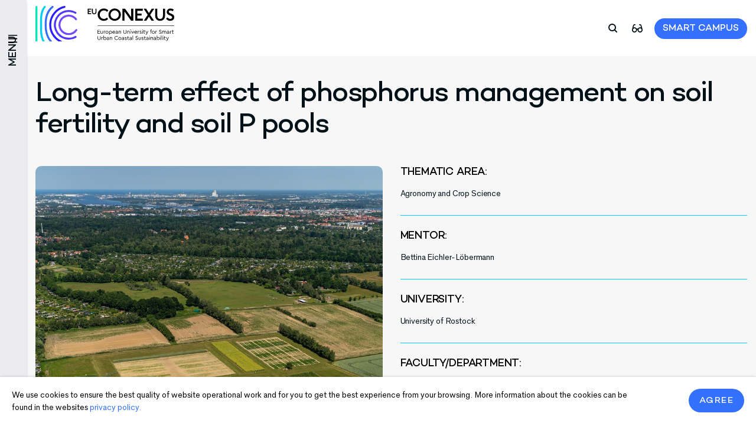

--- FILE ---
content_type: text/html; charset=UTF-8
request_url: https://www.eu-conexus.eu/en/student-research-hub/long-term-effect-of-phosphorus-management-on-soil-fertility-and-soil-p-pools/
body_size: 23065
content:
<!doctype html>
<html lang="en-US">

<head>
    <meta charset="UTF-8" />
    <meta name="viewport" content="width=device-width, initial-scale=1" />
    <meta name="theme-color" content="#10DEC9" />
    <meta name="CERT-LT-verification" content="82b5b20b8a12faf2819d8d6331140907ba2ef2e73a02c0664884a8e1e7dab423" />
    <meta name="google-site-verification" content="oekS5bnUfmC_8khmjGDsKxqpGw_QFFKvGQV8RnBsGhs" />
    <title>Long-term effect of phosphorus management on soil fertility and soil P pools - EU-CONEXUS</title><link rel="preload" href="/wp-content/themes/euconexus/assets/images/sub-menu-close-button.svg" as="image" fetchpriority="high" /><link rel="preload" href="/wp-content/themes/euconexus/assets/images/Conexus-logo-small.svg" as="image" fetchpriority="high" />
    <link rel="profile" href="https://gmpg.org/xfn/11" />
        <meta name="description" content="European University for Smart Urban Coastal Sustainability" />
    
        

    <!-- Google Tag Manager -->
    <script>(function(w,d,s,l,i){w[l]=w[l]||[];w[l].push({'gtm.start':
                new Date().getTime(),event:'gtm.js'});var f=d.getElementsByTagName(s)[0],
            j=d.createElement(s),dl=l!='dataLayer'?'&l='+l:'';j.async=true;j.src=
            'https://www.googletagmanager.com/gtm.js?id='+i+dl;f.parentNode.insertBefore(j,f);
        })(window,document,'script','dataLayer','GTM-PNKLH7SV');</script>
    <!-- End Google Tag Manager -->

    <meta name='robots' content='index, follow, max-image-preview:large, max-snippet:-1, max-video-preview:-1' />
		<style>img:is([sizes="auto" i], [sizes^="auto," i]) { contain-intrinsic-size: 3000px 1500px }</style>
		
	<!-- This site is optimized with the Yoast SEO plugin v24.5 - https://yoast.com/wordpress/plugins/seo/ -->
	<link rel="canonical" href="https://www.eu-conexus.eu/en/student-research-hub/long-term-effect-of-phosphorus-management-on-soil-fertility-and-soil-p-pools/" />
	<meta property="og:locale" content="en_US" />
	<meta property="og:type" content="article" />
	<meta property="og:title" content="Long-term effect of phosphorus management on soil fertility and soil P pools - EU-CONEXUS" />
	<meta property="og:url" content="https://www.eu-conexus.eu/en/student-research-hub/long-term-effect-of-phosphorus-management-on-soil-fertility-and-soil-p-pools/" />
	<meta property="og:site_name" content="EU-CONEXUS" />
	<meta property="article:publisher" content="https://www.facebook.com/eu.conexus/" />
	<meta property="article:modified_time" content="2024-04-17T17:27:49+00:00" />
	<meta property="og:image" content="https://www.eu-conexus.eu/wp-content/uploads/2024/04/Photo_SRH6_-Long-term-effect-of-phosphorus-management-on-soil-fertility-and-on-soil-P-pools.jpg" />
	<meta property="og:image:width" content="1462" />
	<meta property="og:image:height" content="802" />
	<meta property="og:image:type" content="image/jpeg" />
	<meta name="twitter:card" content="summary_large_image" />
	<meta name="twitter:site" content="@eu_conexus" />
	<meta name="twitter:label1" content="Est. reading time" />
	<meta name="twitter:data1" content="1 minute" />
	<script type="application/ld+json" class="yoast-schema-graph">{"@context":"https://schema.org","@graph":[{"@type":"WebPage","@id":"https://www.eu-conexus.eu/en/student-research-hub/long-term-effect-of-phosphorus-management-on-soil-fertility-and-soil-p-pools/","url":"https://www.eu-conexus.eu/en/student-research-hub/long-term-effect-of-phosphorus-management-on-soil-fertility-and-soil-p-pools/","name":"Long-term effect of phosphorus management on soil fertility and soil P pools - EU-CONEXUS","isPartOf":{"@id":"https://www.eu-conexus.eu/en/#website"},"primaryImageOfPage":{"@id":"https://www.eu-conexus.eu/en/student-research-hub/long-term-effect-of-phosphorus-management-on-soil-fertility-and-soil-p-pools/#primaryimage"},"image":{"@id":"https://www.eu-conexus.eu/en/student-research-hub/long-term-effect-of-phosphorus-management-on-soil-fertility-and-soil-p-pools/#primaryimage"},"thumbnailUrl":"https://www.eu-conexus.eu/wp-content/uploads/2024/04/Photo_SRH6_-Long-term-effect-of-phosphorus-management-on-soil-fertility-and-on-soil-P-pools.jpg","datePublished":"2024-04-16T18:06:05+00:00","dateModified":"2024-04-17T17:27:49+00:00","breadcrumb":{"@id":"https://www.eu-conexus.eu/en/student-research-hub/long-term-effect-of-phosphorus-management-on-soil-fertility-and-soil-p-pools/#breadcrumb"},"inLanguage":"en-US","potentialAction":[{"@type":"ReadAction","target":["https://www.eu-conexus.eu/en/student-research-hub/long-term-effect-of-phosphorus-management-on-soil-fertility-and-soil-p-pools/"]}]},{"@type":"ImageObject","inLanguage":"en-US","@id":"https://www.eu-conexus.eu/en/student-research-hub/long-term-effect-of-phosphorus-management-on-soil-fertility-and-soil-p-pools/#primaryimage","url":"https://www.eu-conexus.eu/wp-content/uploads/2024/04/Photo_SRH6_-Long-term-effect-of-phosphorus-management-on-soil-fertility-and-on-soil-P-pools.jpg","contentUrl":"https://www.eu-conexus.eu/wp-content/uploads/2024/04/Photo_SRH6_-Long-term-effect-of-phosphorus-management-on-soil-fertility-and-on-soil-P-pools.jpg","width":1462,"height":802},{"@type":"BreadcrumbList","@id":"https://www.eu-conexus.eu/en/student-research-hub/long-term-effect-of-phosphorus-management-on-soil-fertility-and-soil-p-pools/#breadcrumb","itemListElement":[{"@type":"ListItem","position":1,"name":"Home","item":"https://www.eu-conexus.eu/en/"},{"@type":"ListItem","position":2,"name":"Student research hub","item":"https://www.eu-conexus.eu/en/student-research-hub/"},{"@type":"ListItem","position":3,"name":"Long-term effect of phosphorus management on soil fertility and soil P pools"}]},{"@type":"WebSite","@id":"https://www.eu-conexus.eu/en/#website","url":"https://www.eu-conexus.eu/en/","name":"EU-CONEXUS","description":"European University for Smart Urban Coastal Sustainability","publisher":{"@id":"https://www.eu-conexus.eu/en/#organization"},"alternateName":"Conexus","potentialAction":[{"@type":"SearchAction","target":{"@type":"EntryPoint","urlTemplate":"https://www.eu-conexus.eu/en/?s={search_term_string}"},"query-input":{"@type":"PropertyValueSpecification","valueRequired":true,"valueName":"search_term_string"}}],"inLanguage":"en-US"},{"@type":"Organization","@id":"https://www.eu-conexus.eu/en/#organization","name":"EU-Conexus","alternateName":"Conexus","url":"https://www.eu-conexus.eu/en/","logo":{"@type":"ImageObject","inLanguage":"en-US","@id":"https://www.eu-conexus.eu/en/#/schema/logo/image/","url":"https://www.eu-conexus.eu/wp-content/uploads/2023/01/logo-en.svg","contentUrl":"https://www.eu-conexus.eu/wp-content/uploads/2023/01/logo-en.svg","width":"1024","height":"1024","caption":"EU-Conexus"},"image":{"@id":"https://www.eu-conexus.eu/en/#/schema/logo/image/"},"sameAs":["https://www.facebook.com/eu.conexus/","https://x.com/eu_conexus","https://www.instagram.com/eu_conexus/"]}]}</script>
	<!-- / Yoast SEO plugin. -->


<link rel='dns-prefetch' href='//www.eu-conexus.eu' />
		<!-- This site uses the Google Analytics by MonsterInsights plugin v9.11.1 - Using Analytics tracking - https://www.monsterinsights.com/ -->
							<script src="//www.googletagmanager.com/gtag/js?id=G-97EZ3Y9L57"  data-cfasync="false" data-wpfc-render="false" type="text/javascript" async></script>
			<script data-cfasync="false" data-wpfc-render="false" type="text/javascript">
				var mi_version = '9.11.1';
				var mi_track_user = true;
				var mi_no_track_reason = '';
								var MonsterInsightsDefaultLocations = {"page_location":"https:\/\/www.eu-conexus.eu\/en\/student-research-hub\/long-term-effect-of-phosphorus-management-on-soil-fertility-and-soil-p-pools\/"};
								if ( typeof MonsterInsightsPrivacyGuardFilter === 'function' ) {
					var MonsterInsightsLocations = (typeof MonsterInsightsExcludeQuery === 'object') ? MonsterInsightsPrivacyGuardFilter( MonsterInsightsExcludeQuery ) : MonsterInsightsPrivacyGuardFilter( MonsterInsightsDefaultLocations );
				} else {
					var MonsterInsightsLocations = (typeof MonsterInsightsExcludeQuery === 'object') ? MonsterInsightsExcludeQuery : MonsterInsightsDefaultLocations;
				}

								var disableStrs = [
										'ga-disable-G-97EZ3Y9L57',
									];

				/* Function to detect opted out users */
				function __gtagTrackerIsOptedOut() {
					for (var index = 0; index < disableStrs.length; index++) {
						if (document.cookie.indexOf(disableStrs[index] + '=true') > -1) {
							return true;
						}
					}

					return false;
				}

				/* Disable tracking if the opt-out cookie exists. */
				if (__gtagTrackerIsOptedOut()) {
					for (var index = 0; index < disableStrs.length; index++) {
						window[disableStrs[index]] = true;
					}
				}

				/* Opt-out function */
				function __gtagTrackerOptout() {
					for (var index = 0; index < disableStrs.length; index++) {
						document.cookie = disableStrs[index] + '=true; expires=Thu, 31 Dec 2099 23:59:59 UTC; path=/';
						window[disableStrs[index]] = true;
					}
				}

				if ('undefined' === typeof gaOptout) {
					function gaOptout() {
						__gtagTrackerOptout();
					}
				}
								window.dataLayer = window.dataLayer || [];

				window.MonsterInsightsDualTracker = {
					helpers: {},
					trackers: {},
				};
				if (mi_track_user) {
					function __gtagDataLayer() {
						dataLayer.push(arguments);
					}

					function __gtagTracker(type, name, parameters) {
						if (!parameters) {
							parameters = {};
						}

						if (parameters.send_to) {
							__gtagDataLayer.apply(null, arguments);
							return;
						}

						if (type === 'event') {
														parameters.send_to = monsterinsights_frontend.v4_id;
							var hookName = name;
							if (typeof parameters['event_category'] !== 'undefined') {
								hookName = parameters['event_category'] + ':' + name;
							}

							if (typeof MonsterInsightsDualTracker.trackers[hookName] !== 'undefined') {
								MonsterInsightsDualTracker.trackers[hookName](parameters);
							} else {
								__gtagDataLayer('event', name, parameters);
							}
							
						} else {
							__gtagDataLayer.apply(null, arguments);
						}
					}

					__gtagTracker('js', new Date());
					__gtagTracker('set', {
						'developer_id.dZGIzZG': true,
											});
					if ( MonsterInsightsLocations.page_location ) {
						__gtagTracker('set', MonsterInsightsLocations);
					}
										__gtagTracker('config', 'G-97EZ3Y9L57', {"forceSSL":"true","link_attribution":"true"} );
										window.gtag = __gtagTracker;										(function () {
						/* https://developers.google.com/analytics/devguides/collection/analyticsjs/ */
						/* ga and __gaTracker compatibility shim. */
						var noopfn = function () {
							return null;
						};
						var newtracker = function () {
							return new Tracker();
						};
						var Tracker = function () {
							return null;
						};
						var p = Tracker.prototype;
						p.get = noopfn;
						p.set = noopfn;
						p.send = function () {
							var args = Array.prototype.slice.call(arguments);
							args.unshift('send');
							__gaTracker.apply(null, args);
						};
						var __gaTracker = function () {
							var len = arguments.length;
							if (len === 0) {
								return;
							}
							var f = arguments[len - 1];
							if (typeof f !== 'object' || f === null || typeof f.hitCallback !== 'function') {
								if ('send' === arguments[0]) {
									var hitConverted, hitObject = false, action;
									if ('event' === arguments[1]) {
										if ('undefined' !== typeof arguments[3]) {
											hitObject = {
												'eventAction': arguments[3],
												'eventCategory': arguments[2],
												'eventLabel': arguments[4],
												'value': arguments[5] ? arguments[5] : 1,
											}
										}
									}
									if ('pageview' === arguments[1]) {
										if ('undefined' !== typeof arguments[2]) {
											hitObject = {
												'eventAction': 'page_view',
												'page_path': arguments[2],
											}
										}
									}
									if (typeof arguments[2] === 'object') {
										hitObject = arguments[2];
									}
									if (typeof arguments[5] === 'object') {
										Object.assign(hitObject, arguments[5]);
									}
									if ('undefined' !== typeof arguments[1].hitType) {
										hitObject = arguments[1];
										if ('pageview' === hitObject.hitType) {
											hitObject.eventAction = 'page_view';
										}
									}
									if (hitObject) {
										action = 'timing' === arguments[1].hitType ? 'timing_complete' : hitObject.eventAction;
										hitConverted = mapArgs(hitObject);
										__gtagTracker('event', action, hitConverted);
									}
								}
								return;
							}

							function mapArgs(args) {
								var arg, hit = {};
								var gaMap = {
									'eventCategory': 'event_category',
									'eventAction': 'event_action',
									'eventLabel': 'event_label',
									'eventValue': 'event_value',
									'nonInteraction': 'non_interaction',
									'timingCategory': 'event_category',
									'timingVar': 'name',
									'timingValue': 'value',
									'timingLabel': 'event_label',
									'page': 'page_path',
									'location': 'page_location',
									'title': 'page_title',
									'referrer' : 'page_referrer',
								};
								for (arg in args) {
																		if (!(!args.hasOwnProperty(arg) || !gaMap.hasOwnProperty(arg))) {
										hit[gaMap[arg]] = args[arg];
									} else {
										hit[arg] = args[arg];
									}
								}
								return hit;
							}

							try {
								f.hitCallback();
							} catch (ex) {
							}
						};
						__gaTracker.create = newtracker;
						__gaTracker.getByName = newtracker;
						__gaTracker.getAll = function () {
							return [];
						};
						__gaTracker.remove = noopfn;
						__gaTracker.loaded = true;
						window['__gaTracker'] = __gaTracker;
					})();
									} else {
										console.log("");
					(function () {
						function __gtagTracker() {
							return null;
						}

						window['__gtagTracker'] = __gtagTracker;
						window['gtag'] = __gtagTracker;
					})();
									}
			</script>
							<!-- / Google Analytics by MonsterInsights -->
		<link rel='stylesheet' id='sbi_styles-css' href='https://www.eu-conexus.eu/wp-content/plugins/instagram-feed/css/sbi-styles.css?ver=6.10.0' type='text/css' media='all' />
<style id='wp-block-library-inline-css' type='text/css'>
:root{
  --wp-admin-theme-color:#007cba;
  --wp-admin-theme-color--rgb:0, 124, 186;
  --wp-admin-theme-color-darker-10:#006ba1;
  --wp-admin-theme-color-darker-10--rgb:0, 107, 161;
  --wp-admin-theme-color-darker-20:#005a87;
  --wp-admin-theme-color-darker-20--rgb:0, 90, 135;
  --wp-admin-border-width-focus:2px;
  --wp-block-synced-color:#7a00df;
  --wp-block-synced-color--rgb:122, 0, 223;
  --wp-bound-block-color:#9747ff;
}
@media (min-resolution:192dpi){
  :root{
    --wp-admin-border-width-focus:1.5px;
  }
}
.wp-element-button{
  cursor:pointer;
}

:root{
  --wp--preset--font-size--normal:16px;
  --wp--preset--font-size--huge:42px;
}
:root .has-very-light-gray-background-color{
  background-color:#eee;
}
:root .has-very-dark-gray-background-color{
  background-color:#313131;
}
:root .has-very-light-gray-color{
  color:#eee;
}
:root .has-very-dark-gray-color{
  color:#313131;
}
:root .has-vivid-green-cyan-to-vivid-cyan-blue-gradient-background{
  background:linear-gradient(135deg, #00d084, #0693e3);
}
:root .has-purple-crush-gradient-background{
  background:linear-gradient(135deg, #34e2e4, #4721fb 50%, #ab1dfe);
}
:root .has-hazy-dawn-gradient-background{
  background:linear-gradient(135deg, #faaca8, #dad0ec);
}
:root .has-subdued-olive-gradient-background{
  background:linear-gradient(135deg, #fafae1, #67a671);
}
:root .has-atomic-cream-gradient-background{
  background:linear-gradient(135deg, #fdd79a, #004a59);
}
:root .has-nightshade-gradient-background{
  background:linear-gradient(135deg, #330968, #31cdcf);
}
:root .has-midnight-gradient-background{
  background:linear-gradient(135deg, #020381, #2874fc);
}

.has-regular-font-size{
  font-size:1em;
}

.has-larger-font-size{
  font-size:2.625em;
}

.has-normal-font-size{
  font-size:var(--wp--preset--font-size--normal);
}

.has-huge-font-size{
  font-size:var(--wp--preset--font-size--huge);
}

.has-text-align-center{
  text-align:center;
}

.has-text-align-left{
  text-align:left;
}

.has-text-align-right{
  text-align:right;
}

#end-resizable-editor-section{
  display:none;
}

.aligncenter{
  clear:both;
}

.items-justified-left{
  justify-content:flex-start;
}

.items-justified-center{
  justify-content:center;
}

.items-justified-right{
  justify-content:flex-end;
}

.items-justified-space-between{
  justify-content:space-between;
}

.screen-reader-text{
  border:0;
  clip:rect(1px, 1px, 1px, 1px);
  -webkit-clip-path:inset(50%);
  clip-path:inset(50%);
  height:1px;
  margin:-1px;
  overflow:hidden;
  padding:0;
  position:absolute;
  width:1px;
  word-wrap:normal !important;
}

.screen-reader-text:focus{
  background-color:#ddd;
  clip:auto !important;
  -webkit-clip-path:none;
          clip-path:none;
  color:#444;
  display:block;
  font-size:1em;
  height:auto;
  left:5px;
  line-height:normal;
  padding:15px 23px 14px;
  text-decoration:none;
  top:5px;
  width:auto;
  z-index:100000;
}
html :where(.has-border-color){
  border-style:solid;
}

html :where([style*=border-top-color]){
  border-top-style:solid;
}

html :where([style*=border-right-color]){
  border-right-style:solid;
}

html :where([style*=border-bottom-color]){
  border-bottom-style:solid;
}

html :where([style*=border-left-color]){
  border-left-style:solid;
}

html :where([style*=border-width]){
  border-style:solid;
}

html :where([style*=border-top-width]){
  border-top-style:solid;
}

html :where([style*=border-right-width]){
  border-right-style:solid;
}

html :where([style*=border-bottom-width]){
  border-bottom-style:solid;
}

html :where([style*=border-left-width]){
  border-left-style:solid;
}
html :where(img[class*=wp-image-]){
  height:auto;
  max-width:100%;
}
:where(figure){
  margin:0 0 1em;
}

html :where(.is-position-sticky){
  --wp-admin--admin-bar--position-offset:var(--wp-admin--admin-bar--height, 0px);
}

@media screen and (max-width:600px){
  html :where(.is-position-sticky){
    --wp-admin--admin-bar--position-offset:0px;
  }
}
</style>
<style id='classic-theme-styles-inline-css' type='text/css'>
/**
 * These rules are needed for backwards compatibility.
 * They should match the button element rules in the base theme.json file.
 */
.wp-block-button__link {
	color: #ffffff;
	background-color: #32373c;
	border-radius: 9999px; /* 100% causes an oval, but any explicit but really high value retains the pill shape. */

	/* This needs a low specificity so it won't override the rules from the button element if defined in theme.json. */
	box-shadow: none;
	text-decoration: none;

	/* The extra 2px are added to size solids the same as the outline versions.*/
	padding: calc(0.667em + 2px) calc(1.333em + 2px);

	font-size: 1.125em;
}

.wp-block-file__button {
	background: #32373c;
	color: #ffffff;
	text-decoration: none;
}

</style>
<link rel="stylesheet" id="contact-form-7-css" href="https://www.eu-conexus.eu/wp-content/cache/perfmatters/www.eu-conexus.eu/minify/3fd2afa98866.styles.min.css?ver=5.9.8" type="text/css" media="all">
<style id='contact-form-7-inline-css' type='text/css'>
.wpcf7 .wpcf7-recaptcha iframe {margin-bottom: 0;}.wpcf7 .wpcf7-recaptcha[data-align="center"] > div {margin: 0 auto;}.wpcf7 .wpcf7-recaptcha[data-align="right"] > div {margin: 0 0 0 auto;}
</style>
<link rel='stylesheet' id='wpforms-form-locker-frontend-css' href='https://www.eu-conexus.eu/wp-content/plugins/wpforms-form-locker/assets/css/frontend.min.css?ver=2.8.0' type='text/css' media='all' />
<link rel='stylesheet' id='style-css' href='https://www.eu-conexus.eu/wp-content/themes/euconexus/style.css?ver=1765718401' type='text/css' media='' />
<script type="text/javascript" src="https://www.eu-conexus.eu/wp-content/cache/perfmatters/www.eu-conexus.eu/minify/9c356ce43a7a.frontend-gtag.min.js?ver=1768985206" id="monsterinsights-frontend-script-js" async="async" data-wp-strategy="async"></script>
<script data-cfasync="false" data-wpfc-render="false" type="text/javascript" id='monsterinsights-frontend-script-js-extra'>/* <![CDATA[ */
var monsterinsights_frontend = {"js_events_tracking":"true","download_extensions":"doc,pdf,ppt,zip,xls,docx,pptx,xlsx","inbound_paths":"[{\"path\":\"\\\/go\\\/\",\"label\":\"affiliate\"},{\"path\":\"\\\/recommend\\\/\",\"label\":\"affiliate\"}]","home_url":"https:\/\/www.eu-conexus.eu","hash_tracking":"false","v4_id":"G-97EZ3Y9L57"};/* ]]> */
</script>
<script type="text/javascript" src="https://www.eu-conexus.eu/wp-content/themes/euconexus/assets/js/jquery.min.js?ver=6.5.7" id="jquery-js"></script>
<script type="text/javascript" id="dlm-public-js-extra">
/* <![CDATA[ */
var dlmVars = {"logStatus":"enabled","jsErrorLogging":{"status":"","url":"https:\/\/www.eu-conexus.eu\/wp-admin\/admin-ajax.php","nonce":"245ded6af2","action":"log_js_errors"}};
/* ]]> */
</script>
<script type="text/javascript" src="https://www.eu-conexus.eu/wp-content/cache/perfmatters/www.eu-conexus.eu/minify/4884e8a844e2.public.min.js?ver=2.3.6" id="dlm-public-js"></script>

    <link rel="shortcut icon" href="https://www.eu-conexus.eu/wp-content/themes/euconexus/assets/icons/favicon.ico" />
    <link rel="icon" type="image/vnd.microsoft.icon" href="https://www.eu-conexus.eu/wp-content/themes/euconexus/assets/icons/favicon.ico" />
    <link rel="icon" type="image/x-icon"  href="https://www.eu-conexus.eu/wp-content/themes/euconexus/assets/icons/favicon.ico" />
    <link rel="icon" href="https://www.eu-conexus.eu/wp-content/themes/euconexus/assets/icons/favicon.ico" />
     <div id="gdpr-consent"></div> 
<!-- Meta Pixel Code -->
<script type='text/javascript'>
!function(f,b,e,v,n,t,s){if(f.fbq)return;n=f.fbq=function(){n.callMethod?
n.callMethod.apply(n,arguments):n.queue.push(arguments)};if(!f._fbq)f._fbq=n;
n.push=n;n.loaded=!0;n.version='2.0';n.queue=[];t=b.createElement(e);t.async=!0;
t.src=v;s=b.getElementsByTagName(e)[0];s.parentNode.insertBefore(t,s)}(window,
document,'script','https://connect.facebook.net/en_US/fbevents.js');
</script>
<!-- End Meta Pixel Code -->
<script type='text/javascript'>var url = window.location.origin + '?ob=open-bridge';
            fbq('set', 'openbridge', '580653741577920', url);
fbq('init', '580653741577920', {}, {
    "agent": "wordpress-6.5.7-4.1.5"
})</script><script type='text/javascript'>
    fbq('track', 'PageView', []);
  </script><link rel="icon" href="https://www.eu-conexus.eu/wp-content/uploads/2023/02/favicon.svg" sizes="32x32" />
<link rel="icon" href="https://www.eu-conexus.eu/wp-content/uploads/2023/02/favicon.svg" sizes="192x192" />
<link rel="apple-touch-icon" href="https://www.eu-conexus.eu/wp-content/uploads/2023/02/favicon.svg" />
<meta name="msapplication-TileImage" content="https://www.eu-conexus.eu/wp-content/uploads/2023/02/favicon.svg" />
		<style type="text/css" id="wp-custom-css">
			.page-26443 button[data-name="Apply-now"] {
  color: #291fff !important;
}

.page-26443 button[data-name="Apply-now"].active {
  color: #346ffd !important;
}

#sidebar {
	@media (min-width: 799px) {
	width: 260px;
}
}

#sidebar .sidebar-header .long-menu .navigation .sub-menu.open, #sidebar .sidebar-header .long-menu .navigation-short .sub-menu.open {
	@media (min-width: 799px) {
  left: 260px;
}
}


#sidebar #dismiss {
	@media (min-width: 770px) { 
	        right: -40px;
}
}

.page-35726 .contacts-wrapper {
	align-items: flex-end;
}		</style>
		<noscript><style>.perfmatters-lazy[data-src]{display:none !important;}</style></noscript><style>.perfmatters-lazy.pmloaded,.perfmatters-lazy.pmloaded>img,.perfmatters-lazy>img.pmloaded,.perfmatters-lazy[data-ll-status=entered]{animation:500ms pmFadeIn}@keyframes pmFadeIn{0%{opacity:0}100%{opacity:1}}</style></head>


<body data-rsssl=1 class="">
    <nav id="sidebar">
        <div class="open-sidebar">
            <button class="js-close-menu" id="dismiss">
                <img data-perfmatters-preload src="/wp-content/themes/euconexus/assets/images/sub-menu-close-button.svg" alt="close-button">
            </button>
            <div class="sidebar-header">
                <a href="https://www.eu-conexus.eu/en">
                    <img data-perfmatters-preload src="/wp-content/themes/euconexus/assets/images/Conexus-logo-small.svg"
                        alt="small-conexus-logo">
                </a>
                                <div class="long-menu">
                    <div
                        class="navigation navigation-items-11">
                        <div class="primary_menu"><ul id="menu-antras-meniu-en" class="js-menu-item"><li id="menu-item-9220" class="menu-item menu-item-type-custom menu-item-object-custom menu-item-has-children menu-item-9220"><a href="#">About us</a>
<ul class='sub-menu js-sub-menu'>
        <div class='sub-menu-wrapper'> 

        <div class='sub-menu-items'>
            <button id='close-sub-menu' class='back-button js-back-button'>Back</button>
            <button class='js-close-menu' id='dismiss'><img src="data:image/svg+xml,%3Csvg%20xmlns=&#039;http://www.w3.org/2000/svg&#039;%20width=&#039;0&#039;%20height=&#039;0&#039;%20viewBox=&#039;0%200%200%200&#039;%3E%3C/svg%3E" alt="close-button" class="perfmatters-lazy" data-src="/wp-content/themes/euconexus/assets/images/sub-menu-close-button.svg" /><noscript><img src='/wp-content/themes/euconexus/assets/images/sub-menu-close-button.svg' alt='close-button'></noscript></button> 

        </div>

        <div class='sub-menu-name'>For 
 
</div>

        </div>
	<li id="menu-item-6001" class="menu-item menu-item-type-post_type menu-item-object-page menu-item-6001"><a href="https://www.eu-conexus.eu/en/home/who-we-are/">Who we are</a></li>
	<li id="menu-item-28448" class="menu-item menu-item-type-post_type menu-item-object-page menu-item-28448"><a href="https://www.eu-conexus.eu/en/home/who-we-are/structure/">Structure</a></li>
	<li id="menu-item-15092" class="menu-item menu-item-type-post_type menu-item-object-page menu-item-15092"><a href="https://www.eu-conexus.eu/en/eu-conexus-aisbl/">EU-CONEXA</a></li>
	<li id="menu-item-17057" class="menu-item menu-item-type-post_type menu-item-object-page menu-item-17057"><a href="https://www.eu-conexus.eu/en/cooperations-partnerships/">Cooperations &amp; Partnerships</a></li>
	<li id="menu-item-6010" class="menu-item menu-item-type-post_type menu-item-object-page menu-item-6010"><a href="https://www.eu-conexus.eu/en/documents-policies/">Documents &#038; Policies</a></li>
</ul>
</li>
<li id="menu-item-28692" class="menu-item menu-item-type-post_type menu-item-object-page menu-item-28692"><a href="https://www.eu-conexus.eu/en/news/">News</a></li>
<li id="menu-item-28693" class="menu-item menu-item-type-post_type menu-item-object-page menu-item-28693"><a href="https://www.eu-conexus.eu/en/events/">Events</a></li>
<li id="menu-item-33176" class="menu-item menu-item-type-custom menu-item-object-custom menu-item-33176"><a href="https://www.eu-conexus.eu/en/calls/">Calls</a></li>
<li id="menu-item-16481" class="menu-item menu-item-type-post_type menu-item-object-page menu-item-16481"><a href="https://www.eu-conexus.eu/en/projects/">Projects</a></li>
<li id="menu-item-6011" class="menu-item menu-item-type-post_type menu-item-object-page menu-item-6011"><a href="https://www.eu-conexus.eu/en/contacts/">Contacts</a></li>
</ul></div>                    </div>
                </div>
                
                                <div class="long-menu">
                    <div class="menu-name">
                        <p>FOR</p>
                        <hr>
                    </div>
                    <div
                        class="navigation navigation-items-31">
                        <div class="primary_menu"><ul id="menu-main-2" class="js-menu-item"><li id="menu-item-5972" class="menu-item menu-item-type-custom menu-item-object-custom menu-item-has-children menu-item-5972"><a href="#">Students</a>
<ul class='sub-menu js-sub-menu'>
        <div class='sub-menu-wrapper'> 

        <div class='sub-menu-items'>
            <button id='close-sub-menu' class='back-button js-back-button'>Back</button>
            <button class='js-close-menu' id='dismiss'><img src="data:image/svg+xml,%3Csvg%20xmlns=&#039;http://www.w3.org/2000/svg&#039;%20width=&#039;0&#039;%20height=&#039;0&#039;%20viewBox=&#039;0%200%200%200&#039;%3E%3C/svg%3E" alt="close-button" class="perfmatters-lazy" data-src="/wp-content/themes/euconexus/assets/images/sub-menu-close-button.svg" /><noscript><img src='/wp-content/themes/euconexus/assets/images/sub-menu-close-button.svg' alt='close-button'></noscript></button> 

        </div>

        <div class='sub-menu-name'>For 
 For Students
</div>

        </div>
	<li id="menu-item-5973" class="menu-item menu-item-type-post_type menu-item-object-page menu-item-5973"><a href="https://www.eu-conexus.eu/en/for-students/studies/">Studies</a></li>
	<li id="menu-item-28451" class="menu-item menu-item-type-post_type menu-item-object-page menu-item-28451"><a href="https://www.eu-conexus.eu/en/mobility-2/">Mobility</a></li>
	<li id="menu-item-6016" class="menu-item menu-item-type-post_type menu-item-object-page menu-item-6016"><a href="https://www.eu-conexus.eu/en/campus-life/">Campus life</a></li>
</ul>
</li>
<li id="menu-item-5983" class="menu-item menu-item-type-custom menu-item-object-custom menu-item-has-children menu-item-5983"><a href="#">Researchers</a>
<ul class='sub-menu js-sub-menu'>
        <div class='sub-menu-wrapper'> 

        <div class='sub-menu-items'>
            <button id='close-sub-menu' class='back-button js-back-button'>Back</button>
            <button class='js-close-menu' id='dismiss'><img src="data:image/svg+xml,%3Csvg%20xmlns=&#039;http://www.w3.org/2000/svg&#039;%20width=&#039;0&#039;%20height=&#039;0&#039;%20viewBox=&#039;0%200%200%200&#039;%3E%3C/svg%3E" alt="close-button" class="perfmatters-lazy" data-src="/wp-content/themes/euconexus/assets/images/sub-menu-close-button.svg" /><noscript><img src='/wp-content/themes/euconexus/assets/images/sub-menu-close-button.svg' alt='close-button'></noscript></button> 

        </div>

        <div class='sub-menu-name'>For 
 For Researchers
</div>

        </div>
	<li id="menu-item-33509" class="menu-item menu-item-type-post_type menu-item-object-page menu-item-33509"><a href="https://www.eu-conexus.eu/en/contact-point-for-technology-transfer-and-innovation-conti/">Contact Point for Technology Transfer and Innovation (CONTI)</a></li>
	<li id="menu-item-35679" class="menu-item menu-item-type-post_type menu-item-object-page menu-item-35679"><a href="https://www.eu-conexus.eu/en/project-development-support/">Project Development Support</a></li>
	<li id="menu-item-5984" class="menu-item menu-item-type-post_type menu-item-object-page menu-item-5984"><a href="https://www.eu-conexus.eu/en/research-facilities/">Research Facilities</a></li>
	<li id="menu-item-21304" class="menu-item menu-item-type-custom menu-item-object-custom menu-item-21304"><a href="https://riis.eu-conexus.eu/">Research &#038; Innovation Information System</a></li>
	<li id="menu-item-35799" class="menu-item menu-item-type-custom menu-item-object-custom menu-item-35799"><a href="https://www.eu-conexus.eu/en/phd/">PhD and postdoc opportunities</a></li>
	<li id="menu-item-35795" class="menu-item menu-item-type-post_type menu-item-object-page menu-item-35795"><a href="https://www.eu-conexus.eu/en/joint-research-area/">Joint Research Area</a></li>
	<li id="menu-item-21526" class="menu-item menu-item-type-post_type menu-item-object-page menu-item-21526"><a href="https://www.eu-conexus.eu/en/scientific-journals-publications/">Scientific Journals &#038; Publications</a></li>
	<li id="menu-item-15006" class="menu-item menu-item-type-post_type menu-item-object-page menu-item-15006"><a href="https://www.eu-conexus.eu/en/new-calls-for-research-mobility/">Mobility</a></li>
	<li id="menu-item-35655" class="menu-item menu-item-type-post_type menu-item-object-page menu-item-35655"><a href="https://www.eu-conexus.eu/en/calls/">Calls</a></li>
</ul>
</li>
<li id="menu-item-35563" class="menu-item menu-item-type-custom menu-item-object-custom menu-item-has-children menu-item-35563"><a href="#">Teaching staff</a>
<ul class='sub-menu js-sub-menu'>
        <div class='sub-menu-wrapper'> 

        <div class='sub-menu-items'>
            <button id='close-sub-menu' class='back-button js-back-button'>Back</button>
            <button class='js-close-menu' id='dismiss'><img src="data:image/svg+xml,%3Csvg%20xmlns=&#039;http://www.w3.org/2000/svg&#039;%20width=&#039;0&#039;%20height=&#039;0&#039;%20viewBox=&#039;0%200%200%200&#039;%3E%3C/svg%3E" alt="close-button" class="perfmatters-lazy" data-src="/wp-content/themes/euconexus/assets/images/sub-menu-close-button.svg" /><noscript><img src='/wp-content/themes/euconexus/assets/images/sub-menu-close-button.svg' alt='close-button'></noscript></button> 

        </div>

        <div class='sub-menu-name'>For 
 
</div>

        </div>
	<li id="menu-item-25246" class="menu-item menu-item-type-post_type menu-item-object-page menu-item-25246"><a href="https://www.eu-conexus.eu/en/eu-conexus-project-development-support-office-pdso/">EU-CONEXUS Project Development Support Office (PDSO)</a></li>
	<li id="menu-item-35564" class="menu-item menu-item-type-custom menu-item-object-custom menu-item-35564"><a href="https://www.eu-conexus.eu/en/eu-conexus-office-for-development-of-study-offers/">ODSO services</a></li>
	<li id="menu-item-35565" class="menu-item menu-item-type-custom menu-item-object-custom menu-item-35565"><a href="https://www.eu-conexus.eu/en/call-for-visiting-teachers/">Call for visiting teachers</a></li>
	<li id="menu-item-28450" class="menu-item menu-item-type-post_type menu-item-object-page menu-item-28450"><a href="https://www.eu-conexus.eu/en/mobility-2/">Mobility</a></li>
	<li id="menu-item-30297" class="menu-item menu-item-type-post_type menu-item-object-page menu-item-30297"><a href="https://www.eu-conexus.eu/en/contact-point-for-technology-transfer-and-innovation-conti/">Contact Point for Technology Transfer and Innovation (CONTI)</a></li>
	<li id="menu-item-35566" class="menu-item menu-item-type-custom menu-item-object-custom menu-item-35566"><a href="https://www.eu-conexus.eu/en/calls/">Calls</a></li>
</ul>
</li>
<li id="menu-item-10081" class="menu-item menu-item-type-custom menu-item-object-custom menu-item-has-children menu-item-10081"><a href="#">Schools</a>
<ul class='sub-menu js-sub-menu'>
        <div class='sub-menu-wrapper'> 

        <div class='sub-menu-items'>
            <button id='close-sub-menu' class='back-button js-back-button'>Back</button>
            <button class='js-close-menu' id='dismiss'><img src="data:image/svg+xml,%3Csvg%20xmlns=&#039;http://www.w3.org/2000/svg&#039;%20width=&#039;0&#039;%20height=&#039;0&#039;%20viewBox=&#039;0%200%200%200&#039;%3E%3C/svg%3E" alt="close-button" class="perfmatters-lazy" data-src="/wp-content/themes/euconexus/assets/images/sub-menu-close-button.svg" /><noscript><img src='/wp-content/themes/euconexus/assets/images/sub-menu-close-button.svg' alt='close-button'></noscript></button> 

        </div>

        <div class='sub-menu-name'>For 
 
</div>

        </div>
	<li id="menu-item-10032" class="menu-item menu-item-type-post_type menu-item-object-page menu-item-10032"><a href="https://www.eu-conexus.eu/en/think-smart-create-green/">School Contest</a></li>
	<li id="menu-item-35649" class="menu-item menu-item-type-post_type menu-item-object-page menu-item-35649"><a href="https://www.eu-conexus.eu/en/cooperation-opportunities/">Cooperation Opportunities</a></li>
</ul>
</li>
<li id="menu-item-6021" class="menu-item menu-item-type-custom menu-item-object-custom menu-item-has-children menu-item-6021"><a href="#">Administrative staff</a>
<ul class='sub-menu js-sub-menu'>
        <div class='sub-menu-wrapper'> 

        <div class='sub-menu-items'>
            <button id='close-sub-menu' class='back-button js-back-button'>Back</button>
            <button class='js-close-menu' id='dismiss'><img src="data:image/svg+xml,%3Csvg%20xmlns=&#039;http://www.w3.org/2000/svg&#039;%20width=&#039;0&#039;%20height=&#039;0&#039;%20viewBox=&#039;0%200%200%200&#039;%3E%3C/svg%3E" alt="close-button" class="perfmatters-lazy" data-src="/wp-content/themes/euconexus/assets/images/sub-menu-close-button.svg" /><noscript><img src='/wp-content/themes/euconexus/assets/images/sub-menu-close-button.svg' alt='close-button'></noscript></button> 

        </div>

        <div class='sub-menu-name'>For 
 For Staff
</div>

        </div>
	<li id="menu-item-35786" class="menu-item menu-item-type-post_type menu-item-object-page menu-item-35786"><a href="https://www.eu-conexus.eu/en/mobility-opportunities-administrative-staff/">Mobility opportunities</a></li>
	<li id="menu-item-35567" class="menu-item menu-item-type-custom menu-item-object-custom menu-item-35567"><a href="https://www.eu-conexus.eu/en/calls/">Calls</a></li>
</ul>
</li>
<li id="menu-item-5989" class="menu-item menu-item-type-custom menu-item-object-custom menu-item-5989"><a href="https://www.eu-conexus.eu/en/industry-university-cooperation/">Stakeholders</a></li>
</ul></div>                    </div>
                </div>
                
            </div>

            <div class="connect">
                <a class="connect-button" id="connect-button"
                    href="https://www.eu-conexus.eu/en/smart-campus/">   SMART CAMPUS</a>
            </div>
        </div>
    </nav>

    <div id="overlay"></div>

        <div class="fixed-sidebar">
        <div class="container fixed-sidebar-container">
            <div class="row fixed-sidebar-row">
                <div class="col fixed-sidebar-menu-button">
                    <button onclick="menuExpand()" id="sidebarCollapse">
                        Menu                    </button>
                </div>
            </div>
        </div>
    </div>
    
    <div class="header active ">
        <div class="container">
            <div class="logo-wrapper">
                <a href="https://www.eu-conexus.eu/en" title="Eu Conexus">
                    <div class="logo logo-en"></div>
                </a>
            </div>
            <div class="navigation-short">
                <div class="icons">
                    <div class="sub-menu search-nav" id="search-nav">
                        <div class="search-wrap-top">
                            <form role="search" autocomplete="off" method="get" class="search-form"
                                action="https://www.eu-conexus.eu/en/">
                                <label for="search">
                                    <input type="hidden" id="search_nonce_field" name="search_nonce_field" value="f32b489b78" /><input type="hidden" name="_wp_http_referer" value="/en/student-research-hub/long-term-effect-of-phosphorus-management-on-soil-fertility-and-soil-p-pools/" />                                    <input type="search" autocomplete="false" class="search input"
                                        value="" name="s"
                                        placeholder="Search..." />
                                    <input type="submit" class="submit" value="" />
                                </label>
                            </form>
                        </div>
                    </div>
                    <div class="search-icon" onclick="showSearch()">
                        <span id="search-open"><img src="data:image/svg+xml,%3Csvg%20xmlns=&#039;http://www.w3.org/2000/svg&#039;%20width=&#039;0&#039;%20height=&#039;0&#039;%20viewBox=&#039;0%200%200%200&#039;%3E%3C/svg%3E" alt="Search" title="Search" class="perfmatters-lazy" data-src="https://www.eu-conexus.eu/wp-content/themes/euconexus/assets/icons/search.svg" /><noscript><img
                                src="https://www.eu-conexus.eu/wp-content/themes/euconexus/assets/icons/search.svg"
                                alt="Search"
                                title="Search" /></noscript></span>
                        <span id="search-close" style="display:none"><img src="data:image/svg+xml,%3Csvg%20xmlns=&#039;http://www.w3.org/2000/svg&#039;%20width=&#039;0&#039;%20height=&#039;0&#039;%20viewBox=&#039;0%200%200%200&#039;%3E%3C/svg%3E" alt="Search" title="Search" class="perfmatters-lazy" data-src="https://www.eu-conexus.eu/wp-content/themes/euconexus/assets/images/sub-menu-close-button.svg" /><noscript><img
                                src="https://www.eu-conexus.eu/wp-content/themes/euconexus/assets/images/sub-menu-close-button.svg"
                                alt="Search"
                                title="Search" /></noscript></span>

                    </div>
                    <div class="disabled-icon">
                                                <a href="https://www.eu-conexus.eu/version-for-disabled-people/"
                            title="Version for disabled">

                            <img src="data:image/svg+xml,%3Csvg%20xmlns=&#039;http://www.w3.org/2000/svg&#039;%20width=&#039;0&#039;%20height=&#039;0&#039;%20viewBox=&#039;0%200%200%200&#039;%3E%3C/svg%3E" alt="Version for disabled" title="Version for disabled" class="perfmatters-lazy" data-src="https://www.eu-conexus.eu/wp-content/themes/euconexus/assets/icons/limited.svg" /><noscript><img src="https://www.eu-conexus.eu/wp-content/themes/euconexus/assets/icons/limited.svg"
                                alt="Version for disabled"
                                title="Version for disabled" /></noscript>
                        </a>
                    </div>
                </div>
                <div class="connect">
                    <a class="connect-button" href="https://www.eu-conexus.eu/en/smart-campus/"> SMART CAMPUS</a>
                </div>
            </div>
        </div>
    </div>

    <div class="mobile-header">
        <div class="container">
            <div class="row mobile">
                <div class="navigation col-4">
                                        <div class="menu-button">
                        <button onclick="menuExpand()" id="sidebarCollapse">
                            <img src="data:image/svg+xml,%3Csvg%20xmlns=&#039;http://www.w3.org/2000/svg&#039;%20width=&#039;0&#039;%20height=&#039;0&#039;%20viewBox=&#039;0%200%200%200&#039;%3E%3C/svg%3E" alt class="perfmatters-lazy" data-src="/wp-content/themes/euconexus/assets/images/sidebar-hamburger.svg" /><noscript><img src="/wp-content/themes/euconexus/assets/images/sidebar-hamburger.svg" alt=""></noscript>
                        </button>
                    </div>
                                        <div class="sub-menu search-nav mobile-search" id="mobile-search">
                        <div class="search-wrap-top">
                            <form role="search" autocomplete="off" method="get" class="search-form"
                                action="https://www.eu-conexus.eu/en/">
                                <label for="search">
                                    <input type="search" autocomplete="false" class="search input"
                                        value="" name="s"
                                        placeholder="Search" />
                                    <input type="submit" class="submit" value="" />
                                </label>
                            </form>
                        </div>
                    </div>
                    <div class="search-icon" onclick="showSearch()">
                        <span id="search-open-mobile"><img src="data:image/svg+xml,%3Csvg%20xmlns=&#039;http://www.w3.org/2000/svg&#039;%20width=&#039;0&#039;%20height=&#039;0&#039;%20viewBox=&#039;0%200%200%200&#039;%3E%3C/svg%3E" alt="Search" title="Search" class="perfmatters-lazy" data-src="https://www.eu-conexus.eu/wp-content/themes/euconexus/assets/icons/search.svg" /><noscript><img
                                src="https://www.eu-conexus.eu/wp-content/themes/euconexus/assets/icons/search.svg"
                                alt="Search"
                                title="Search" /></noscript></span>
                        <span id="search-close-mobile" style="display:none"><img src="data:image/svg+xml,%3Csvg%20xmlns=&#039;http://www.w3.org/2000/svg&#039;%20width=&#039;0&#039;%20height=&#039;0&#039;%20viewBox=&#039;0%200%200%200&#039;%3E%3C/svg%3E" alt="Search" title="Search" class="perfmatters-lazy" data-src="https://www.eu-conexus.eu/wp-content/themes/euconexus/assets/images/sub-menu-close-button.svg" /><noscript><img
                                src="https://www.eu-conexus.eu/wp-content/themes/euconexus/assets/images/sub-menu-close-button.svg"
                                alt="Search"
                                title="Search" /></noscript></span>
                    </div>
                </div>
                <div class="logo col-4">
                    <div class="logo-wrapper">
                        <a href="https://www.eu-conexus.eu/en" title="Eu Conexus">
                            <div class="logo logo-en">
                                <img src="data:image/svg+xml,%3Csvg%20xmlns=&#039;http://www.w3.org/2000/svg&#039;%20width=&#039;140px&#039;%20height=&#039;0&#039;%20viewBox=&#039;0%200%20140px%200&#039;%3E%3C/svg%3E" width="140px" alt="logo" class="perfmatters-lazy" data-src="/wp-content/themes/euconexus/assets/icons/logo-en.svg" /><noscript><img src="/wp-content/themes/euconexus/assets/icons/logo-en.svg" width="140px" alt="logo"></noscript>
                            </div>
                        </a>
                    </div>
                </div>
            </div>
        </div>
    </div>
    <div class="post-container no-title-container page-23287">
        <div class="container">
            <h1 style="display: none; visibility: hidden">Long-term effect of phosphorus management on soil fertility and soil P pools</h1>
            <div class="row">
                <div class="column-full ">
                                            <div class="post-content">
                            
<div id="banner-block_66000fe1622cd" class="content-block wp-block-table is-style-modern table-p-sm light">
    <div class="row">
        <div class="title-wrapper col-md-12">
            <h2 class="title h1">Long-term effect of phosphorus management on soil fertility and soil P pools</h2>
        </div>
        <div class="col-md-6 left-wrapper">
                            <div class="image-wrapper">
                    <img width="1462" height="802" decoding="async" src="data:image/svg+xml,%3Csvg%20xmlns=&#039;http://www.w3.org/2000/svg&#039;%20width=&#039;1462&#039;%20height=&#039;802&#039;%20viewBox=&#039;0%200%201462%20802&#039;%3E%3C/svg%3E" alt="Long-term effect of phosphorus management on soil fertility and soil P pools" class="perfmatters-lazy" data-src="https://www.eu-conexus.eu/wp-content/uploads/2024/04/Photo_SRH6_-Long-term-effect-of-phosphorus-management-on-soil-fertility-and-on-soil-P-pools.jpg" /><noscript><img width="1462" height="802" decoding="async" src="https://www.eu-conexus.eu/wp-content/uploads/2024/04/Photo_SRH6_-Long-term-effect-of-phosphorus-management-on-soil-fertility-and-on-soil-P-pools.jpg" alt="Long-term effect of phosphorus management on soil fertility and soil P pools"></noscript>
                                    </div>
                                        <div class="text-content">
                    <p>Join us for a comprehensive 30-day research practice designed for students interested in agronomy, environmental science, and soil management. This hands-on practice will focus on the critical role of phosphorus on soil fertility and explore the long-term effects of various phosphorus management strategies. Through a blend of laboratory work and interactive sessions, participants will understand the fundamentals of soil science with a focus on phosphorus dynamics in soil ecosystems.</p>
<p>&nbsp;</p>
<h3>General Learning outcomes</h3>
<ul>
<li>Understanding of the effect of long-term fertilization management on soil characteristics</li>
<li>Improved skills for literature search and management</li>
<li>Improved skills for data analysis and visualization</li>
<li>Understanding of master laboratory approaches to measuring soil phosphorus content</li>
<li>Improved scientific writing and presentation skills</li>
</ul>
<p>&nbsp;</p>
<table style="font-weight: 400;" data-tablestyle="Custom" data-tablelook="0" aria-rowcount="3">
<tbody>
<tr aria-rowindex="1">
<td data-celllook="4369">
<p data-ccp-border-bottom="0.6666666666666666px none #000000" data-ccp-padding-bottom="0px"><b><span data-contrast="none">On-site training at:</span></b><span data-ccp-props="{&quot;201341983&quot;:0,&quot;335559738&quot;:120,&quot;335559739&quot;:120,&quot;335559740&quot;:240,&quot;335572071&quot;:4,&quot;335572072&quot;:0,&quot;335572073&quot;:0,&quot;335572075&quot;:4,&quot;335572076&quot;:0,&quot;335572077&quot;:0,&quot;335572079&quot;:4,&quot;335572080&quot;:0,&quot;335572081&quot;:0,&quot;335572083&quot;:4,&quot;335572084&quot;:0,&quot;335572085&quot;:0,&quot;469789798&quot;:&quot;none&quot;,&quot;469789802&quot;:&quot;none&quot;,&quot;469789806&quot;:&quot;none&quot;,&quot;469789810&quot;:&quot;none&quot;}"> </span></p>
</td>
<td data-celllook="4369">
<p data-ccp-border-top="0.6666666666666666px none #000000" data-ccp-padding-top="0px" data-ccp-border-bottom="0.6666666666666666px none #000000" data-ccp-padding-bottom="0px"><b><span data-contrast="auto">University of Rostock</span></b><span data-ccp-props="{&quot;201341983&quot;:0,&quot;335551550&quot;:2,&quot;335551620&quot;:2,&quot;335559738&quot;:120,&quot;335559739&quot;:120,&quot;335559740&quot;:240,&quot;335572071&quot;:4,&quot;335572072&quot;:0,&quot;335572073&quot;:0,&quot;335572075&quot;:4,&quot;335572076&quot;:0,&quot;335572077&quot;:0,&quot;335572079&quot;:4,&quot;335572080&quot;:0,&quot;335572081&quot;:0,&quot;335572083&quot;:4,&quot;335572084&quot;:0,&quot;335572085&quot;:0,&quot;469789798&quot;:&quot;none&quot;,&quot;469789802&quot;:&quot;none&quot;,&quot;469789806&quot;:&quot;none&quot;,&quot;469789810&quot;:&quot;none&quot;}"> </span></p>
</td>
</tr>
<tr aria-rowindex="2">
<td data-celllook="4369">
<p data-ccp-border-top="0.6666666666666666px none #000000" data-ccp-padding-top="0px" data-ccp-border-bottom="0.6666666666666666px none #000000" data-ccp-padding-bottom="0px"><b><span data-contrast="none">Assessment method</span></b><span data-contrast="none">:</span><span data-ccp-props="{&quot;201341983&quot;:0,&quot;335559738&quot;:120,&quot;335559739&quot;:120,&quot;335559740&quot;:240,&quot;335572071&quot;:4,&quot;335572072&quot;:0,&quot;335572073&quot;:0,&quot;335572075&quot;:4,&quot;335572076&quot;:0,&quot;335572077&quot;:0,&quot;335572079&quot;:4,&quot;335572080&quot;:0,&quot;335572081&quot;:0,&quot;335572083&quot;:4,&quot;335572084&quot;:0,&quot;335572085&quot;:0,&quot;469789798&quot;:&quot;none&quot;,&quot;469789802&quot;:&quot;none&quot;,&quot;469789806&quot;:&quot;none&quot;,&quot;469789810&quot;:&quot;none&quot;}"> </span></p>
</td>
<td data-celllook="4369">
<p data-ccp-border-top="0.6666666666666666px none #000000" data-ccp-padding-top="0px" data-ccp-border-bottom="0.6666666666666666px none #000000" data-ccp-padding-bottom="0px"><span data-contrast="none">Report &amp; presentation</span><span data-ccp-props="{&quot;201341983&quot;:0,&quot;335551550&quot;:2,&quot;335551620&quot;:2,&quot;335559738&quot;:120,&quot;335559739&quot;:120,&quot;335559740&quot;:240,&quot;335572071&quot;:4,&quot;335572072&quot;:0,&quot;335572073&quot;:0,&quot;335572075&quot;:4,&quot;335572076&quot;:0,&quot;335572077&quot;:0,&quot;335572079&quot;:4,&quot;335572080&quot;:0,&quot;335572081&quot;:0,&quot;335572083&quot;:4,&quot;335572084&quot;:0,&quot;335572085&quot;:0,&quot;469789798&quot;:&quot;none&quot;,&quot;469789802&quot;:&quot;none&quot;,&quot;469789806&quot;:&quot;none&quot;,&quot;469789810&quot;:&quot;none&quot;}"> </span></p>
</td>
</tr>
<tr aria-rowindex="3">
<td data-celllook="4369">
<p data-ccp-border-top="0.6666666666666666px none #000000" data-ccp-padding-top="0px" data-ccp-border-bottom="0.6666666666666666px none #000000" data-ccp-padding-bottom="0px"><b><span data-contrast="none">Prerequisites for participating students</span></b><span data-contrast="none">:</span><span data-ccp-props="{&quot;201341983&quot;:0,&quot;335559738&quot;:120,&quot;335559739&quot;:120,&quot;335559740&quot;:240,&quot;335572071&quot;:4,&quot;335572072&quot;:0,&quot;335572073&quot;:0,&quot;335572075&quot;:4,&quot;335572076&quot;:0,&quot;335572077&quot;:0,&quot;335572079&quot;:4,&quot;335572080&quot;:0,&quot;335572081&quot;:0,&quot;335572083&quot;:4,&quot;335572084&quot;:0,&quot;335572085&quot;:0,&quot;469789798&quot;:&quot;none&quot;,&quot;469789802&quot;:&quot;none&quot;,&quot;469789806&quot;:&quot;none&quot;,&quot;469789810&quot;:&quot;none&quot;}"> </span></p>
</td>
<td data-celllook="4369">
<p data-ccp-border-top="0.6666666666666666px none #000000" data-ccp-padding-top="0px"><span data-contrast="none">English (B2 Level) </span><span data-ccp-props="{&quot;201341983&quot;:0,&quot;335551550&quot;:2,&quot;335551620&quot;:2,&quot;335559738&quot;:120,&quot;335559739&quot;:120,&quot;335559740&quot;:240,&quot;335572071&quot;:4,&quot;335572072&quot;:0,&quot;335572073&quot;:0,&quot;335572075&quot;:4,&quot;335572076&quot;:0,&quot;335572077&quot;:0,&quot;335572079&quot;:4,&quot;335572080&quot;:0,&quot;335572081&quot;:0,&quot;335572083&quot;:4,&quot;335572084&quot;:0,&quot;335572085&quot;:0,&quot;469789798&quot;:&quot;none&quot;,&quot;469789802&quot;:&quot;none&quot;,&quot;469789806&quot;:&quot;none&quot;,&quot;469789810&quot;:&quot;none&quot;}"> </span></p>
</td>
</tr>
</tbody>
</table>
                </div>
                    </div>
        <div class="col-md-6 right-wrapper">
                                        <div class="details-wrapper">
                                                                    <div class="detail">
                                                            <p class="title "
                                   data-key="1">Thematic area: </p>
                                                                                        <div data-detail="1"
                                     class="text "><p>Agronomy and Crop Science </p>
</div>
                                                    </div>
                                                                    <div class="detail">
                                                            <p class="title "
                                   data-key="2">Mentor: </p>
                                                                                        <div data-detail="2"
                                     class="text "><p>Bettina Eichler-Löbermann</p>
</div>
                                                    </div>
                                                                    <div class="detail">
                                                            <p class="title "
                                   data-key="3">University:  </p>
                                                                                        <div data-detail="3"
                                     class="text "><p>University of Rostock </p>
</div>
                                                    </div>
                                                                    <div class="detail">
                                                            <p class="title "
                                   data-key="4">Faculty/Department: </p>
                                                                                        <div data-detail="4"
                                     class="text "><p>Department of Agronomy and Crop Science </p>
</div>
                                                    </div>
                                                                    <div class="detail">
                                                            <p class="title "
                                   data-key="5">Email address: </p>
                                                                                        <div data-detail="5"
                                     class="text "><p><a href="mailto:bettina.eichler@uni-rostock.de">bettina.eichler@uni-rostock.de</a></p>
</div>
                                                    </div>
                                                                    <div class="detail">
                                                            <p class="title "
                                   data-key="6">Start date: </p>
                                                                                        <div data-detail="6"
                                     class="text "><p>29/04/2024</p>
</div>
                                                    </div>
                                                                    <div class="detail">
                                                            <p class="title "
                                   data-key="7">Closing date: </p>
                                                                                        <div data-detail="7"
                                     class="text "><p>29/06/2024</p>
</div>
                                                    </div>
                                                                    <div class="detail">
                                                            <p class="title "
                                   data-key="8">Deadline for applications:  </p>
                                                                                        <div data-detail="8"
                                     class="text "><p><span style="color: #744bfb;">26/04/2024</span></p>
</div>
                                                    </div>
                                                                    <div class="detail">
                                                            <p class="title "
                                   data-key="9">Schedule: </p>
                                                                                        <div data-detail="9"
                                     class="text "><p>Press <a href="https://www.eu-conexus.eu/wp-content/uploads/2024/04/PDF6_Schedule_SRH6_-Long-term-effect-of-phosphorus-management-on-soil-fertility-and-on-soil-P-pools.pdf" target="_blank" rel="noopener"><b><span data-contrast="none">here</span></b></a></p>
</div>
                                                    </div>
                                    </div>
                    </div>
    </div>
    <div class="background"></div>
</div>
                        </div>
                                    </div>
            </div>
        </div>
    </div>

<div class="instagram instagram-grid" data-ally-exclude>
    <div class="container"><h2>See us</h2></div>

    <div class="instagram-holder container">
        
<div id="sb_instagram"  class="sbi sbi_mob_col_2 sbi_tab_col_2 sbi_col_4 sbi_disable_mobile" style="padding-bottom: 10px; width: 100%;"	 data-feedid="*1"  data-res="full" data-cols="4" data-colsmobile="2" data-colstablet="2" data-num="8" data-nummobile="6" data-item-padding="5"	 data-shortcode-atts="{&quot;feed&quot;:&quot;1&quot;}"  data-postid="23287" data-locatornonce="1bc0f65dc1" data-imageaspectratio="1:1" data-sbi-flags="favorLocal">
	
	<div id="sbi_images"  style="gap: 10px;">
		<div class="sbi_item sbi_type_carousel sbi_new sbi_transition"
	id="sbi_18067390463207017" data-date="1768919617">
	<div class="sbi_photo_wrap">
		<a class="sbi_photo" href="https://www.instagram.com/p/DTvGpteiJDe/" target="_blank" rel="noopener nofollow"
			data-full-res="https://scontent-cdg4-1.cdninstagram.com/v/t51.82787-15/618902559_18092791387974689_3170010362569138408_n.jpg?stp=dst-jpg_e35_tt6&#038;_nc_cat=102&#038;ccb=7-5&#038;_nc_sid=18de74&#038;efg=eyJlZmdfdGFnIjoiQ0FST1VTRUxfSVRFTS5iZXN0X2ltYWdlX3VybGdlbi5DMyJ9&#038;_nc_ohc=3l6TJ8g2D5AQ7kNvwGkTtyJ&#038;_nc_oc=AdmzHXnA_QAzJ06jFsLJlntHbSnOVJgu5iTO2PmBPfcLSsCLu709w3IP7U_JXhA4gqE&#038;_nc_zt=23&#038;_nc_ht=scontent-cdg4-1.cdninstagram.com&#038;edm=ANo9K5cEAAAA&#038;_nc_gid=hBjQCX7WoROmdgnVMD_Lcg&#038;oh=00_Afrp5h4LLh6ALnZJbGVhDXfgWbowxqibN5Xl39X4ZA9DWA&#038;oe=6975F97C"
			data-img-src-set="{&quot;d&quot;:&quot;https:\/\/scontent-cdg4-1.cdninstagram.com\/v\/t51.82787-15\/618902559_18092791387974689_3170010362569138408_n.jpg?stp=dst-jpg_e35_tt6&amp;_nc_cat=102&amp;ccb=7-5&amp;_nc_sid=18de74&amp;efg=eyJlZmdfdGFnIjoiQ0FST1VTRUxfSVRFTS5iZXN0X2ltYWdlX3VybGdlbi5DMyJ9&amp;_nc_ohc=3l6TJ8g2D5AQ7kNvwGkTtyJ&amp;_nc_oc=AdmzHXnA_QAzJ06jFsLJlntHbSnOVJgu5iTO2PmBPfcLSsCLu709w3IP7U_JXhA4gqE&amp;_nc_zt=23&amp;_nc_ht=scontent-cdg4-1.cdninstagram.com&amp;edm=ANo9K5cEAAAA&amp;_nc_gid=hBjQCX7WoROmdgnVMD_Lcg&amp;oh=00_Afrp5h4LLh6ALnZJbGVhDXfgWbowxqibN5Xl39X4ZA9DWA&amp;oe=6975F97C&quot;,&quot;150&quot;:&quot;https:\/\/scontent-cdg4-1.cdninstagram.com\/v\/t51.82787-15\/618902559_18092791387974689_3170010362569138408_n.jpg?stp=dst-jpg_e35_tt6&amp;_nc_cat=102&amp;ccb=7-5&amp;_nc_sid=18de74&amp;efg=eyJlZmdfdGFnIjoiQ0FST1VTRUxfSVRFTS5iZXN0X2ltYWdlX3VybGdlbi5DMyJ9&amp;_nc_ohc=3l6TJ8g2D5AQ7kNvwGkTtyJ&amp;_nc_oc=AdmzHXnA_QAzJ06jFsLJlntHbSnOVJgu5iTO2PmBPfcLSsCLu709w3IP7U_JXhA4gqE&amp;_nc_zt=23&amp;_nc_ht=scontent-cdg4-1.cdninstagram.com&amp;edm=ANo9K5cEAAAA&amp;_nc_gid=hBjQCX7WoROmdgnVMD_Lcg&amp;oh=00_Afrp5h4LLh6ALnZJbGVhDXfgWbowxqibN5Xl39X4ZA9DWA&amp;oe=6975F97C&quot;,&quot;320&quot;:&quot;https:\/\/www.eu-conexus.eu\/wp-content\/uploads\/sb-instagram-feed-images\/618902559_18092791387974689_3170010362569138408_nlow.webp&quot;,&quot;640&quot;:&quot;https:\/\/www.eu-conexus.eu\/wp-content\/uploads\/sb-instagram-feed-images\/618902559_18092791387974689_3170010362569138408_nfull.webp&quot;}">
			<span class="sbi-screenreader">𝗚𝗿𝗼𝘄𝘁𝗵 𝗵𝗮𝗽𝗽𝗲𝗻𝘀 𝘄𝗵𝗲𝗻 𝘄𝗲 𝘀𝗮𝘆 𝘆𝗲𝘀 𝘁𝗼 𝗼𝗽𝗽𝗼𝗿𝘁𝘂𝗻𝗶𝘁𝗶𝗲𝘀 𝗼𝘂</span>
			<svg class="svg-inline--fa fa-clone fa-w-16 sbi_lightbox_carousel_icon" aria-hidden="true" aria-label="Clone" data-fa-proƒcessed="" data-prefix="far" data-icon="clone" role="img" xmlns="http://www.w3.org/2000/svg" viewBox="0 0 512 512">
                    <path fill="currentColor" d="M464 0H144c-26.51 0-48 21.49-48 48v48H48c-26.51 0-48 21.49-48 48v320c0 26.51 21.49 48 48 48h320c26.51 0 48-21.49 48-48v-48h48c26.51 0 48-21.49 48-48V48c0-26.51-21.49-48-48-48zM362 464H54a6 6 0 0 1-6-6V150a6 6 0 0 1 6-6h42v224c0 26.51 21.49 48 48 48h224v42a6 6 0 0 1-6 6zm96-96H150a6 6 0 0 1-6-6V54a6 6 0 0 1 6-6h308a6 6 0 0 1 6 6v308a6 6 0 0 1-6 6z"></path>
                </svg>						<img width="1000" height="560" src="data:image/svg+xml,%3Csvg%20xmlns=&#039;http://www.w3.org/2000/svg&#039;%20width=&#039;1000&#039;%20height=&#039;560&#039;%20viewBox=&#039;0%200%201000%20560&#039;%3E%3C/svg%3E" alt="𝗚𝗿𝗼𝘄𝘁𝗵 𝗵𝗮𝗽𝗽𝗲𝗻𝘀 𝘄𝗵𝗲𝗻 𝘄𝗲 𝘀𝗮𝘆 𝘆𝗲𝘀 𝘁𝗼 𝗼𝗽𝗽𝗼𝗿𝘁𝘂𝗻𝗶𝘁𝗶𝗲𝘀 𝗼𝘂𝘁𝘀𝗶𝗱𝗲 𝗼𝘂𝗿 𝗰𝗼𝗺𝗳𝗼𝗿𝘁 𝘇𝗼𝗻𝗲 🌍📚

Ajaykanna Dhamotharakkannan, a Marine Transport Engineering student at Klaipeda University, did exactly that by joining the 𝗔𝗾𝘂𝗮𝗰𝘂𝗹𝘁𝘂𝗿𝗲 𝗰𝗼𝘂𝗿𝘀𝗲 𝗶𝗻 𝗕𝗹𝘂𝗲 𝗘𝗰𝗼𝗻𝗼𝗺𝘆 𝗠𝗶𝗻𝗼𝗿 𝗣𝗿𝗼𝗴𝗿𝗮𝗺𝗺𝗲. This course also included a mobility at the @agricultural_university_athens.

&quot;𝙄𝙩 𝙬𝙖𝙨 𝙤𝙣𝙚 𝙤𝙛 𝙩𝙝𝙚 𝙗𝙚𝙨𝙩 𝙚𝙭𝙥𝙚𝙧𝙞𝙚𝙣𝙘𝙚𝙨 𝙄&#039;𝙫𝙚 𝙝𝙖𝙙 𝙨𝙤 𝙛𝙖𝙧. 𝙊𝙣 𝙩𝙝𝙚 𝙫𝙚𝙧𝙮 𝙛𝙞𝙧𝙨𝙩 𝙙𝙖𝙮 𝙤𝙛 𝙩𝙝𝙞𝙨 𝙢𝙤𝙗𝙞𝙡𝙞𝙩𝙮, 𝙬𝙚 𝙝𝙖𝙙 𝙩𝙤 𝙘𝙪𝙩 𝙤𝙥𝙚𝙣 𝙛𝙞𝙨𝙝 𝙖𝙣𝙙 𝙧𝙚𝙢𝙤𝙫𝙚 𝙩𝙝𝙚𝙞𝙧 𝙤𝙧𝙜𝙖𝙣𝙨. 𝙏𝙝𝙚 𝙛𝙤𝙡𝙡𝙤𝙬𝙞𝙣𝙜 𝙙𝙖𝙮𝙨 𝙖𝙡𝙨𝙤 𝙞𝙣𝙫𝙤𝙡𝙫𝙚𝙙 𝙥𝙧𝙖𝙘𝙩𝙞𝙘𝙖𝙡 𝙬𝙤𝙧𝙠 – 𝙞𝙩 𝙬𝙖𝙨 𝙖 𝙘𝙤𝙢𝙥𝙡𝙚𝙩𝙚𝙡𝙮 𝙣𝙚𝙬 𝙡𝙚𝙖𝙧𝙣𝙞𝙣𝙜 𝙚𝙭𝙥𝙚𝙧𝙞𝙚𝙣𝙘𝙚 𝙛𝙤𝙧 𝙢𝙚&quot; he says. According to him, this mobility broadened his scope by introducing biological research methods outside his main discipline.

Beyond the academic schedule, Athens itself became an important part of Ajaykanna&#039;s experience. From the #Acropolis and #Parthenon to the #Olympic #Stadium and the #National #Archaeological #Museum, the city wasn&#039;t just beautiful – it was also inspiring.

&quot;𝙑𝙞𝙨𝙞𝙩𝙞𝙣𝙜 𝙩𝙝𝙚 𝘼𝙘𝙧𝙤𝙥𝙤𝙡𝙞𝙨 𝙛𝙚𝙡𝙩 𝙡𝙞𝙠𝙚 𝙬𝙖𝙡𝙠𝙞𝙣𝙜 𝙩𝙝𝙧𝙤𝙪𝙜𝙝 𝙩𝙝𝙚 𝙝𝙞𝙨𝙩𝙤𝙧𝙮 𝙤𝙛 𝙂𝙧𝙚𝙚𝙘𝙚. 𝙏𝙝𝙚 𝙫𝙞𝙚𝙬 𝙛𝙧𝙤𝙢 𝙩𝙝𝙚 𝙩𝙤𝙥 𝙬𝙖𝙨 𝙗𝙧𝙚𝙖𝙩𝙝𝙩𝙖𝙠𝙞𝙣𝙜&quot; he notes.

Throughout his stay in Greece, Ajaykanna also formed strong relationships with professors and fellow students, opening doors to potential cross-disciplinary collaboration in the future.

&quot;𝙄 𝙗𝙚𝙡𝙞𝙚𝙫𝙚 𝙩𝙝𝙚 𝙠𝙣𝙤𝙬𝙡𝙚𝙙𝙜𝙚 𝙜𝙖𝙞𝙣𝙚𝙙 𝙩𝙝𝙧𝙤𝙪𝙜𝙝 𝙩𝙝𝙞𝙨 𝙢𝙞𝙣𝙤𝙧 𝙬𝙞𝙡𝙡 𝙗𝙚 𝙪𝙨𝙚𝙛𝙪𝙡 𝙞𝙣 𝙚𝙢𝙚𝙧𝙜𝙞𝙣𝙜 𝙛𝙞𝙚𝙡𝙙𝙨. 𝙄𝙩 𝙝𝙖𝙨 𝙙𝙚𝙛𝙞𝙣𝙞𝙩𝙚𝙡𝙮 𝙢𝙖𝙙𝙚 𝙢𝙚 𝙢𝙤𝙧𝙚 𝙘𝙪𝙧𝙞𝙤𝙪𝙨 𝙖𝙗𝙤𝙪𝙩 𝙣𝙚𝙬 𝙧𝙚𝙨𝙚𝙖𝙧𝙘𝙝 𝙙𝙞𝙧𝙚𝙘𝙩𝙞𝙤𝙣𝙨, 𝙩𝙤𝙤&quot; Ajaykanna noted." aria-hidden="true" class="perfmatters-lazy" data-src="https://www.eu-conexus.eu/wp-content/plugins/instagram-feed/img/placeholder.png" /><noscript><img width="1000" height="560" src="https://www.eu-conexus.eu/wp-content/plugins/instagram-feed/img/placeholder.png" alt="𝗚𝗿𝗼𝘄𝘁𝗵 𝗵𝗮𝗽𝗽𝗲𝗻𝘀 𝘄𝗵𝗲𝗻 𝘄𝗲 𝘀𝗮𝘆 𝘆𝗲𝘀 𝘁𝗼 𝗼𝗽𝗽𝗼𝗿𝘁𝘂𝗻𝗶𝘁𝗶𝗲𝘀 𝗼𝘂𝘁𝘀𝗶𝗱𝗲 𝗼𝘂𝗿 𝗰𝗼𝗺𝗳𝗼𝗿𝘁 𝘇𝗼𝗻𝗲 🌍📚

Ajaykanna Dhamotharakkannan, a Marine Transport Engineering student at Klaipeda University, did exactly that by joining the 𝗔𝗾𝘂𝗮𝗰𝘂𝗹𝘁𝘂𝗿𝗲 𝗰𝗼𝘂𝗿𝘀𝗲 𝗶𝗻 𝗕𝗹𝘂𝗲 𝗘𝗰𝗼𝗻𝗼𝗺𝘆 𝗠𝗶𝗻𝗼𝗿 𝗣𝗿𝗼𝗴𝗿𝗮𝗺𝗺𝗲. This course also included a mobility at the @agricultural_university_athens.

&quot;𝙄𝙩 𝙬𝙖𝙨 𝙤𝙣𝙚 𝙤𝙛 𝙩𝙝𝙚 𝙗𝙚𝙨𝙩 𝙚𝙭𝙥𝙚𝙧𝙞𝙚𝙣𝙘𝙚𝙨 𝙄&#039;𝙫𝙚 𝙝𝙖𝙙 𝙨𝙤 𝙛𝙖𝙧. 𝙊𝙣 𝙩𝙝𝙚 𝙫𝙚𝙧𝙮 𝙛𝙞𝙧𝙨𝙩 𝙙𝙖𝙮 𝙤𝙛 𝙩𝙝𝙞𝙨 𝙢𝙤𝙗𝙞𝙡𝙞𝙩𝙮, 𝙬𝙚 𝙝𝙖𝙙 𝙩𝙤 𝙘𝙪𝙩 𝙤𝙥𝙚𝙣 𝙛𝙞𝙨𝙝 𝙖𝙣𝙙 𝙧𝙚𝙢𝙤𝙫𝙚 𝙩𝙝𝙚𝙞𝙧 𝙤𝙧𝙜𝙖𝙣𝙨. 𝙏𝙝𝙚 𝙛𝙤𝙡𝙡𝙤𝙬𝙞𝙣𝙜 𝙙𝙖𝙮𝙨 𝙖𝙡𝙨𝙤 𝙞𝙣𝙫𝙤𝙡𝙫𝙚𝙙 𝙥𝙧𝙖𝙘𝙩𝙞𝙘𝙖𝙡 𝙬𝙤𝙧𝙠 – 𝙞𝙩 𝙬𝙖𝙨 𝙖 𝙘𝙤𝙢𝙥𝙡𝙚𝙩𝙚𝙡𝙮 𝙣𝙚𝙬 𝙡𝙚𝙖𝙧𝙣𝙞𝙣𝙜 𝙚𝙭𝙥𝙚𝙧𝙞𝙚𝙣𝙘𝙚 𝙛𝙤𝙧 𝙢𝙚&quot; he says. According to him, this mobility broadened his scope by introducing biological research methods outside his main discipline.

Beyond the academic schedule, Athens itself became an important part of Ajaykanna&#039;s experience. From the #Acropolis and #Parthenon to the #Olympic #Stadium and the #National #Archaeological #Museum, the city wasn&#039;t just beautiful – it was also inspiring.

&quot;𝙑𝙞𝙨𝙞𝙩𝙞𝙣𝙜 𝙩𝙝𝙚 𝘼𝙘𝙧𝙤𝙥𝙤𝙡𝙞𝙨 𝙛𝙚𝙡𝙩 𝙡𝙞𝙠𝙚 𝙬𝙖𝙡𝙠𝙞𝙣𝙜 𝙩𝙝𝙧𝙤𝙪𝙜𝙝 𝙩𝙝𝙚 𝙝𝙞𝙨𝙩𝙤𝙧𝙮 𝙤𝙛 𝙂𝙧𝙚𝙚𝙘𝙚. 𝙏𝙝𝙚 𝙫𝙞𝙚𝙬 𝙛𝙧𝙤𝙢 𝙩𝙝𝙚 𝙩𝙤𝙥 𝙬𝙖𝙨 𝙗𝙧𝙚𝙖𝙩𝙝𝙩𝙖𝙠𝙞𝙣𝙜&quot; he notes.

Throughout his stay in Greece, Ajaykanna also formed strong relationships with professors and fellow students, opening doors to potential cross-disciplinary collaboration in the future.

&quot;𝙄 𝙗𝙚𝙡𝙞𝙚𝙫𝙚 𝙩𝙝𝙚 𝙠𝙣𝙤𝙬𝙡𝙚𝙙𝙜𝙚 𝙜𝙖𝙞𝙣𝙚𝙙 𝙩𝙝𝙧𝙤𝙪𝙜𝙝 𝙩𝙝𝙞𝙨 𝙢𝙞𝙣𝙤𝙧 𝙬𝙞𝙡𝙡 𝙗𝙚 𝙪𝙨𝙚𝙛𝙪𝙡 𝙞𝙣 𝙚𝙢𝙚𝙧𝙜𝙞𝙣𝙜 𝙛𝙞𝙚𝙡𝙙𝙨. 𝙄𝙩 𝙝𝙖𝙨 𝙙𝙚𝙛𝙞𝙣𝙞𝙩𝙚𝙡𝙮 𝙢𝙖𝙙𝙚 𝙢𝙚 𝙢𝙤𝙧𝙚 𝙘𝙪𝙧𝙞𝙤𝙪𝙨 𝙖𝙗𝙤𝙪𝙩 𝙣𝙚𝙬 𝙧𝙚𝙨𝙚𝙖𝙧𝙘𝙝 𝙙𝙞𝙧𝙚𝙘𝙩𝙞𝙤𝙣𝙨, 𝙩𝙤𝙤&quot; Ajaykanna noted." aria-hidden="true"></noscript>
		</a>
	</div>
</div><div class="sbi_item sbi_type_carousel sbi_new sbi_transition"
	id="sbi_18100919797828952" data-date="1768846500">
	<div class="sbi_photo_wrap">
		<a class="sbi_photo" href="https://www.instagram.com/p/DTs7MQ7iLgn/" target="_blank" rel="noopener nofollow"
			data-full-res="https://scontent-cdg4-2.cdninstagram.com/v/t51.82787-15/618337408_18092698408974689_7535672896509001036_n.jpg?stp=dst-jpg_e35_tt6&#038;_nc_cat=101&#038;ccb=7-5&#038;_nc_sid=18de74&#038;efg=eyJlZmdfdGFnIjoiQ0FST1VTRUxfSVRFTS5iZXN0X2ltYWdlX3VybGdlbi5DMyJ9&#038;_nc_ohc=tmJDx86s04YQ7kNvwEmCEEZ&#038;_nc_oc=Adm4UaPDC4Oh04cqbJkmIeh8xalKyASG9qJqgE1M_x94Ccg4pdijiEJscFiPsVP8ebQ&#038;_nc_zt=23&#038;_nc_ht=scontent-cdg4-2.cdninstagram.com&#038;edm=ANo9K5cEAAAA&#038;_nc_gid=hBjQCX7WoROmdgnVMD_Lcg&#038;oh=00_AfqhLKBVi6kkPtmL2UP1tqGXdjaWo-0fq89rZsvmeBfvzQ&#038;oe=69762C24"
			data-img-src-set="{&quot;d&quot;:&quot;https:\/\/scontent-cdg4-2.cdninstagram.com\/v\/t51.82787-15\/618337408_18092698408974689_7535672896509001036_n.jpg?stp=dst-jpg_e35_tt6&amp;_nc_cat=101&amp;ccb=7-5&amp;_nc_sid=18de74&amp;efg=eyJlZmdfdGFnIjoiQ0FST1VTRUxfSVRFTS5iZXN0X2ltYWdlX3VybGdlbi5DMyJ9&amp;_nc_ohc=tmJDx86s04YQ7kNvwEmCEEZ&amp;_nc_oc=Adm4UaPDC4Oh04cqbJkmIeh8xalKyASG9qJqgE1M_x94Ccg4pdijiEJscFiPsVP8ebQ&amp;_nc_zt=23&amp;_nc_ht=scontent-cdg4-2.cdninstagram.com&amp;edm=ANo9K5cEAAAA&amp;_nc_gid=hBjQCX7WoROmdgnVMD_Lcg&amp;oh=00_AfqhLKBVi6kkPtmL2UP1tqGXdjaWo-0fq89rZsvmeBfvzQ&amp;oe=69762C24&quot;,&quot;150&quot;:&quot;https:\/\/scontent-cdg4-2.cdninstagram.com\/v\/t51.82787-15\/618337408_18092698408974689_7535672896509001036_n.jpg?stp=dst-jpg_e35_tt6&amp;_nc_cat=101&amp;ccb=7-5&amp;_nc_sid=18de74&amp;efg=eyJlZmdfdGFnIjoiQ0FST1VTRUxfSVRFTS5iZXN0X2ltYWdlX3VybGdlbi5DMyJ9&amp;_nc_ohc=tmJDx86s04YQ7kNvwEmCEEZ&amp;_nc_oc=Adm4UaPDC4Oh04cqbJkmIeh8xalKyASG9qJqgE1M_x94Ccg4pdijiEJscFiPsVP8ebQ&amp;_nc_zt=23&amp;_nc_ht=scontent-cdg4-2.cdninstagram.com&amp;edm=ANo9K5cEAAAA&amp;_nc_gid=hBjQCX7WoROmdgnVMD_Lcg&amp;oh=00_AfqhLKBVi6kkPtmL2UP1tqGXdjaWo-0fq89rZsvmeBfvzQ&amp;oe=69762C24&quot;,&quot;320&quot;:&quot;https:\/\/www.eu-conexus.eu\/wp-content\/uploads\/sb-instagram-feed-images\/618337408_18092698408974689_7535672896509001036_nlow.webp&quot;,&quot;640&quot;:&quot;https:\/\/www.eu-conexus.eu\/wp-content\/uploads\/sb-instagram-feed-images\/618337408_18092698408974689_7535672896509001036_nfull.webp&quot;}">
			<span class="sbi-screenreader">🆕 @utcbro at the Dissemination &amp; Exploitation Acad</span>
			<svg class="svg-inline--fa fa-clone fa-w-16 sbi_lightbox_carousel_icon" aria-hidden="true" aria-label="Clone" data-fa-proƒcessed="" data-prefix="far" data-icon="clone" role="img" xmlns="http://www.w3.org/2000/svg" viewBox="0 0 512 512">
                    <path fill="currentColor" d="M464 0H144c-26.51 0-48 21.49-48 48v48H48c-26.51 0-48 21.49-48 48v320c0 26.51 21.49 48 48 48h320c26.51 0 48-21.49 48-48v-48h48c26.51 0 48-21.49 48-48V48c0-26.51-21.49-48-48-48zM362 464H54a6 6 0 0 1-6-6V150a6 6 0 0 1 6-6h42v224c0 26.51 21.49 48 48 48h224v42a6 6 0 0 1-6 6zm96-96H150a6 6 0 0 1-6-6V54a6 6 0 0 1 6-6h308a6 6 0 0 1 6 6v308a6 6 0 0 1-6 6z"></path>
                </svg>						<img width="1000" height="560" src="data:image/svg+xml,%3Csvg%20xmlns=&#039;http://www.w3.org/2000/svg&#039;%20width=&#039;1000&#039;%20height=&#039;560&#039;%20viewBox=&#039;0%200%201000%20560&#039;%3E%3C/svg%3E" alt="🆕 @utcbro at the Dissemination &amp; Exploitation Academy — powered by #widerAdvance!

Our colleagues from UTCB applied in September–October 2025 at the widerAdvance Facility Open Call and they were successfully selected to benefit from the Dissemination &amp; Exploitation (D&amp;E) Academy, a capacity-building service supporting research teams in maximising the impact of their project results.

The D&amp;E Academy — part of the widerAdvance Facility’s tailored service portfolio — supports beneficiaries in developing effective strategies to disseminate, exploit and validate research results, helping teams refine their value proposition and engage with potential early adopters.

So far the following events took place:

✔️ 1st Workshop (online) — 21st of November 2025

✔️ 2nd Workshop (in-person) — 14th–15th of January 2026 at UTCB

Representatives from the EU-CONEXUS UTCB Team and International Relations Office also participated at these interactive sessions, aimed at enhancing the team’s skills and readiness to bring research results closer to real-world impact.

👀 Stay tuned — the 3rd and final workshop will be held within the next two months!

#euconexus #EUProjects #HorizonEurope #europeanuniversities" aria-hidden="true" class="perfmatters-lazy" data-src="https://www.eu-conexus.eu/wp-content/plugins/instagram-feed/img/placeholder.png" /><noscript><img width="1000" height="560" src="https://www.eu-conexus.eu/wp-content/plugins/instagram-feed/img/placeholder.png" alt="🆕 @utcbro at the Dissemination &amp; Exploitation Academy — powered by #widerAdvance!

Our colleagues from UTCB applied in September–October 2025 at the widerAdvance Facility Open Call and they were successfully selected to benefit from the Dissemination &amp; Exploitation (D&amp;E) Academy, a capacity-building service supporting research teams in maximising the impact of their project results.

The D&amp;E Academy — part of the widerAdvance Facility’s tailored service portfolio — supports beneficiaries in developing effective strategies to disseminate, exploit and validate research results, helping teams refine their value proposition and engage with potential early adopters.

So far the following events took place:

✔️ 1st Workshop (online) — 21st of November 2025

✔️ 2nd Workshop (in-person) — 14th–15th of January 2026 at UTCB

Representatives from the EU-CONEXUS UTCB Team and International Relations Office also participated at these interactive sessions, aimed at enhancing the team’s skills and readiness to bring research results closer to real-world impact.

👀 Stay tuned — the 3rd and final workshop will be held within the next two months!

#euconexus #EUProjects #HorizonEurope #europeanuniversities" aria-hidden="true"></noscript>
		</a>
	</div>
</div><div class="sbi_item sbi_type_carousel sbi_new sbi_transition"
	id="sbi_18079118915586322" data-date="1768489325">
	<div class="sbi_photo_wrap">
		<a class="sbi_photo" href="https://www.instagram.com/p/DTiR71eiN-y/" target="_blank" rel="noopener nofollow"
			data-full-res="https://scontent-cdg4-1.cdninstagram.com/v/t51.82787-15/616451745_18092279977974689_1208933513125283957_n.jpg?stp=dst-jpg_e35_tt6&#038;_nc_cat=105&#038;ccb=7-5&#038;_nc_sid=18de74&#038;efg=eyJlZmdfdGFnIjoiQ0FST1VTRUxfSVRFTS5iZXN0X2ltYWdlX3VybGdlbi5DMyJ9&#038;_nc_ohc=wcjSgv27j08Q7kNvwESQoqK&#038;_nc_oc=AdkOguKPh3cCkQNg2Snsq71Ij8JtMImryyboyLjMevp5nPLoWFF3A4BgRlB4EG9J71g&#038;_nc_zt=23&#038;_nc_ht=scontent-cdg4-1.cdninstagram.com&#038;edm=ANo9K5cEAAAA&#038;_nc_gid=hBjQCX7WoROmdgnVMD_Lcg&#038;oh=00_AfoOrPEfTPzqSyHBMuUPS8uZEWrM9iIxDQkuGdgLLewtag&#038;oe=69761B50"
			data-img-src-set="{&quot;d&quot;:&quot;https:\/\/scontent-cdg4-1.cdninstagram.com\/v\/t51.82787-15\/616451745_18092279977974689_1208933513125283957_n.jpg?stp=dst-jpg_e35_tt6&amp;_nc_cat=105&amp;ccb=7-5&amp;_nc_sid=18de74&amp;efg=eyJlZmdfdGFnIjoiQ0FST1VTRUxfSVRFTS5iZXN0X2ltYWdlX3VybGdlbi5DMyJ9&amp;_nc_ohc=wcjSgv27j08Q7kNvwESQoqK&amp;_nc_oc=AdkOguKPh3cCkQNg2Snsq71Ij8JtMImryyboyLjMevp5nPLoWFF3A4BgRlB4EG9J71g&amp;_nc_zt=23&amp;_nc_ht=scontent-cdg4-1.cdninstagram.com&amp;edm=ANo9K5cEAAAA&amp;_nc_gid=hBjQCX7WoROmdgnVMD_Lcg&amp;oh=00_AfoOrPEfTPzqSyHBMuUPS8uZEWrM9iIxDQkuGdgLLewtag&amp;oe=69761B50&quot;,&quot;150&quot;:&quot;https:\/\/scontent-cdg4-1.cdninstagram.com\/v\/t51.82787-15\/616451745_18092279977974689_1208933513125283957_n.jpg?stp=dst-jpg_e35_tt6&amp;_nc_cat=105&amp;ccb=7-5&amp;_nc_sid=18de74&amp;efg=eyJlZmdfdGFnIjoiQ0FST1VTRUxfSVRFTS5iZXN0X2ltYWdlX3VybGdlbi5DMyJ9&amp;_nc_ohc=wcjSgv27j08Q7kNvwESQoqK&amp;_nc_oc=AdkOguKPh3cCkQNg2Snsq71Ij8JtMImryyboyLjMevp5nPLoWFF3A4BgRlB4EG9J71g&amp;_nc_zt=23&amp;_nc_ht=scontent-cdg4-1.cdninstagram.com&amp;edm=ANo9K5cEAAAA&amp;_nc_gid=hBjQCX7WoROmdgnVMD_Lcg&amp;oh=00_AfoOrPEfTPzqSyHBMuUPS8uZEWrM9iIxDQkuGdgLLewtag&amp;oe=69761B50&quot;,&quot;320&quot;:&quot;https:\/\/www.eu-conexus.eu\/wp-content\/uploads\/sb-instagram-feed-images\/616451745_18092279977974689_1208933513125283957_nlow.webp&quot;,&quot;640&quot;:&quot;https:\/\/www.eu-conexus.eu\/wp-content\/uploads\/sb-instagram-feed-images\/616451745_18092279977974689_1208933513125283957_nfull.webp&quot;}">
			<span class="sbi-screenreader">⏰ Last chance to apply! Master-level micro-credent</span>
			<svg class="svg-inline--fa fa-clone fa-w-16 sbi_lightbox_carousel_icon" aria-hidden="true" aria-label="Clone" data-fa-proƒcessed="" data-prefix="far" data-icon="clone" role="img" xmlns="http://www.w3.org/2000/svg" viewBox="0 0 512 512">
                    <path fill="currentColor" d="M464 0H144c-26.51 0-48 21.49-48 48v48H48c-26.51 0-48 21.49-48 48v320c0 26.51 21.49 48 48 48h320c26.51 0 48-21.49 48-48v-48h48c26.51 0 48-21.49 48-48V48c0-26.51-21.49-48-48-48zM362 464H54a6 6 0 0 1-6-6V150a6 6 0 0 1 6-6h42v224c0 26.51 21.49 48 48 48h224v42a6 6 0 0 1-6 6zm96-96H150a6 6 0 0 1-6-6V54a6 6 0 0 1 6-6h308a6 6 0 0 1 6 6v308a6 6 0 0 1-6 6z"></path>
                </svg>						<img width="1000" height="560" src="data:image/svg+xml,%3Csvg%20xmlns=&#039;http://www.w3.org/2000/svg&#039;%20width=&#039;1000&#039;%20height=&#039;560&#039;%20viewBox=&#039;0%200%201000%20560&#039;%3E%3C/svg%3E" alt="⏰ Last chance to apply! Master-level micro-credentials start soon 🎓🚀

Looking to upskill, reskill, or take your career to the next level this January? Don’t miss these #EUCONEXUS master-level micro-credentials:

🌿 Emotional Sustainability &amp; Internal Marketing
Build people-focused, sustainable workplaces that boost wellbeing and reduce burnout.
📅 Starts 28 Jan | ⏳ Deadline: 22 Jan | 6 ECTS

🚀 Search Fund Entrepreneurship
Learn how to buy, lead, and grow a small family business—and step into the CEO role.
📅 Starts 30 Jan | ⏳ Deadline: 22 Jan | 6 ECTS

🔗Apply here: link in bio 
 
 #EuropeanUniversities #skilldevelopment #master #microcredential" aria-hidden="true" class="perfmatters-lazy" data-src="https://www.eu-conexus.eu/wp-content/plugins/instagram-feed/img/placeholder.png" /><noscript><img width="1000" height="560" src="https://www.eu-conexus.eu/wp-content/plugins/instagram-feed/img/placeholder.png" alt="⏰ Last chance to apply! Master-level micro-credentials start soon 🎓🚀

Looking to upskill, reskill, or take your career to the next level this January? Don’t miss these #EUCONEXUS master-level micro-credentials:

🌿 Emotional Sustainability &amp; Internal Marketing
Build people-focused, sustainable workplaces that boost wellbeing and reduce burnout.
📅 Starts 28 Jan | ⏳ Deadline: 22 Jan | 6 ECTS

🚀 Search Fund Entrepreneurship
Learn how to buy, lead, and grow a small family business—and step into the CEO role.
📅 Starts 30 Jan | ⏳ Deadline: 22 Jan | 6 ECTS

🔗Apply here: link in bio 
 
 #EuropeanUniversities #skilldevelopment #master #microcredential" aria-hidden="true"></noscript>
		</a>
	</div>
</div><div class="sbi_item sbi_type_image sbi_new sbi_transition"
	id="sbi_18093869495496611" data-date="1768401525">
	<div class="sbi_photo_wrap">
		<a class="sbi_photo" href="https://www.instagram.com/p/DTfqeDciDmu/" target="_blank" rel="noopener nofollow"
			data-full-res="https://scontent-cdg4-2.cdninstagram.com/v/t51.82787-15/615983702_18092186941974689_9073717751206959037_n.jpg?stp=dst-jpg_e35_tt6&#038;_nc_cat=107&#038;ccb=7-5&#038;_nc_sid=18de74&#038;efg=eyJlZmdfdGFnIjoiRkVFRC5iZXN0X2ltYWdlX3VybGdlbi5DMyJ9&#038;_nc_ohc=-o3MBfUEC6gQ7kNvwHZiOoR&#038;_nc_oc=AdkaPs1zjZcUKBbLr-dfZWIZ5KHHsivBL3x4BQMmZnF5__mu3zYCvumXcwqrOQmoKU4&#038;_nc_zt=23&#038;_nc_ht=scontent-cdg4-2.cdninstagram.com&#038;edm=ANo9K5cEAAAA&#038;_nc_gid=hBjQCX7WoROmdgnVMD_Lcg&#038;oh=00_AfrKnhOj3wAduP4lwhjZVa2h0wxFWqWS81Ya-IaqgXCmAw&#038;oe=69761343"
			data-img-src-set="{&quot;d&quot;:&quot;https:\/\/scontent-cdg4-2.cdninstagram.com\/v\/t51.82787-15\/615983702_18092186941974689_9073717751206959037_n.jpg?stp=dst-jpg_e35_tt6&amp;_nc_cat=107&amp;ccb=7-5&amp;_nc_sid=18de74&amp;efg=eyJlZmdfdGFnIjoiRkVFRC5iZXN0X2ltYWdlX3VybGdlbi5DMyJ9&amp;_nc_ohc=-o3MBfUEC6gQ7kNvwHZiOoR&amp;_nc_oc=AdkaPs1zjZcUKBbLr-dfZWIZ5KHHsivBL3x4BQMmZnF5__mu3zYCvumXcwqrOQmoKU4&amp;_nc_zt=23&amp;_nc_ht=scontent-cdg4-2.cdninstagram.com&amp;edm=ANo9K5cEAAAA&amp;_nc_gid=hBjQCX7WoROmdgnVMD_Lcg&amp;oh=00_AfrKnhOj3wAduP4lwhjZVa2h0wxFWqWS81Ya-IaqgXCmAw&amp;oe=69761343&quot;,&quot;150&quot;:&quot;https:\/\/scontent-cdg4-2.cdninstagram.com\/v\/t51.82787-15\/615983702_18092186941974689_9073717751206959037_n.jpg?stp=dst-jpg_e35_tt6&amp;_nc_cat=107&amp;ccb=7-5&amp;_nc_sid=18de74&amp;efg=eyJlZmdfdGFnIjoiRkVFRC5iZXN0X2ltYWdlX3VybGdlbi5DMyJ9&amp;_nc_ohc=-o3MBfUEC6gQ7kNvwHZiOoR&amp;_nc_oc=AdkaPs1zjZcUKBbLr-dfZWIZ5KHHsivBL3x4BQMmZnF5__mu3zYCvumXcwqrOQmoKU4&amp;_nc_zt=23&amp;_nc_ht=scontent-cdg4-2.cdninstagram.com&amp;edm=ANo9K5cEAAAA&amp;_nc_gid=hBjQCX7WoROmdgnVMD_Lcg&amp;oh=00_AfrKnhOj3wAduP4lwhjZVa2h0wxFWqWS81Ya-IaqgXCmAw&amp;oe=69761343&quot;,&quot;320&quot;:&quot;https:\/\/www.eu-conexus.eu\/wp-content\/uploads\/sb-instagram-feed-images\/615983702_18092186941974689_9073717751206959037_nlow.webp&quot;,&quot;640&quot;:&quot;https:\/\/www.eu-conexus.eu\/wp-content\/uploads\/sb-instagram-feed-images\/615983702_18092186941974689_9073717751206959037_nfull.webp&quot;}">
			<span class="sbi-screenreader">🌊 COASTAL TONGUES: EU-CONEXUS Student Challenge is</span>
									<img width="1000" height="560" src="data:image/svg+xml,%3Csvg%20xmlns=&#039;http://www.w3.org/2000/svg&#039;%20width=&#039;1000&#039;%20height=&#039;560&#039;%20viewBox=&#039;0%200%201000%20560&#039;%3E%3C/svg%3E" alt="🌊 COASTAL TONGUES: EU-CONEXUS Student Challenge is now open!

Create a local warning poster that combines science, culture, and visual communication to strengthen coastal resilience.

🗓 Deadline: 12 February 2026
🏆 Prizes up to €300

📷 Follow the challenge: @eu_coastal_tongues 

More info in our bio link! #euconexus #europeanuniversities #studies #studentchallenge #coastalresilience" aria-hidden="true" class="perfmatters-lazy" data-src="https://www.eu-conexus.eu/wp-content/plugins/instagram-feed/img/placeholder.png" /><noscript><img width="1000" height="560" src="https://www.eu-conexus.eu/wp-content/plugins/instagram-feed/img/placeholder.png" alt="🌊 COASTAL TONGUES: EU-CONEXUS Student Challenge is now open!

Create a local warning poster that combines science, culture, and visual communication to strengthen coastal resilience.

🗓 Deadline: 12 February 2026
🏆 Prizes up to €300

📷 Follow the challenge: @eu_coastal_tongues 

More info in our bio link! #euconexus #europeanuniversities #studies #studentchallenge #coastalresilience" aria-hidden="true"></noscript>
		</a>
	</div>
</div><div class="sbi_item sbi_type_image sbi_new sbi_transition"
	id="sbi_18148429864447935" data-date="1768396728">
	<div class="sbi_photo_wrap">
		<a class="sbi_photo" href="https://www.instagram.com/p/DTfhUg3iLvJ/" target="_blank" rel="noopener nofollow"
			data-full-res="https://scontent-cdg4-1.cdninstagram.com/v/t51.82787-15/613492380_18092180422974689_8447762634068555932_n.jpg?stp=dst-jpg_e35_tt6&#038;_nc_cat=102&#038;ccb=7-5&#038;_nc_sid=18de74&#038;efg=eyJlZmdfdGFnIjoiRkVFRC5iZXN0X2ltYWdlX3VybGdlbi5DMyJ9&#038;_nc_ohc=yQxC1M-mDqoQ7kNvwEwjDbW&#038;_nc_oc=AdntdemV621U906TtMFh3clbtpYWD4G8bgXiYGu38Xc4MrWtZm_m-YInFCQFPOR2Rdg&#038;_nc_zt=23&#038;_nc_ht=scontent-cdg4-1.cdninstagram.com&#038;edm=ANo9K5cEAAAA&#038;_nc_gid=hBjQCX7WoROmdgnVMD_Lcg&#038;oh=00_Afo_BC-uYFVU-ZPjusvB0_Ep3sRQQ_Al_lo_FOelImoXgg&#038;oe=69760B27"
			data-img-src-set="{&quot;d&quot;:&quot;https:\/\/scontent-cdg4-1.cdninstagram.com\/v\/t51.82787-15\/613492380_18092180422974689_8447762634068555932_n.jpg?stp=dst-jpg_e35_tt6&amp;_nc_cat=102&amp;ccb=7-5&amp;_nc_sid=18de74&amp;efg=eyJlZmdfdGFnIjoiRkVFRC5iZXN0X2ltYWdlX3VybGdlbi5DMyJ9&amp;_nc_ohc=yQxC1M-mDqoQ7kNvwEwjDbW&amp;_nc_oc=AdntdemV621U906TtMFh3clbtpYWD4G8bgXiYGu38Xc4MrWtZm_m-YInFCQFPOR2Rdg&amp;_nc_zt=23&amp;_nc_ht=scontent-cdg4-1.cdninstagram.com&amp;edm=ANo9K5cEAAAA&amp;_nc_gid=hBjQCX7WoROmdgnVMD_Lcg&amp;oh=00_Afo_BC-uYFVU-ZPjusvB0_Ep3sRQQ_Al_lo_FOelImoXgg&amp;oe=69760B27&quot;,&quot;150&quot;:&quot;https:\/\/scontent-cdg4-1.cdninstagram.com\/v\/t51.82787-15\/613492380_18092180422974689_8447762634068555932_n.jpg?stp=dst-jpg_e35_tt6&amp;_nc_cat=102&amp;ccb=7-5&amp;_nc_sid=18de74&amp;efg=eyJlZmdfdGFnIjoiRkVFRC5iZXN0X2ltYWdlX3VybGdlbi5DMyJ9&amp;_nc_ohc=yQxC1M-mDqoQ7kNvwEwjDbW&amp;_nc_oc=AdntdemV621U906TtMFh3clbtpYWD4G8bgXiYGu38Xc4MrWtZm_m-YInFCQFPOR2Rdg&amp;_nc_zt=23&amp;_nc_ht=scontent-cdg4-1.cdninstagram.com&amp;edm=ANo9K5cEAAAA&amp;_nc_gid=hBjQCX7WoROmdgnVMD_Lcg&amp;oh=00_Afo_BC-uYFVU-ZPjusvB0_Ep3sRQQ_Al_lo_FOelImoXgg&amp;oe=69760B27&quot;,&quot;320&quot;:&quot;https:\/\/www.eu-conexus.eu\/wp-content\/uploads\/sb-instagram-feed-images\/613492380_18092180422974689_8447762634068555932_nlow.webp&quot;,&quot;640&quot;:&quot;https:\/\/www.eu-conexus.eu\/wp-content\/uploads\/sb-instagram-feed-images\/613492380_18092180422974689_8447762634068555932_nfull.webp&quot;}">
			<span class="sbi-screenreader">💙 Supporting people with diabetes means supporting</span>
									<img width="1000" height="560" src="data:image/svg+xml,%3Csvg%20xmlns=&#039;http://www.w3.org/2000/svg&#039;%20width=&#039;1000&#039;%20height=&#039;560&#039;%20viewBox=&#039;0%200%201000%20560&#039;%3E%3C/svg%3E" alt="💙 Supporting people with diabetes means supporting their everyday lives.

To serve this purpose, the DART (Diabetes Augmented Reality Training) project involves a team
of partners from six countries.

Led by the @universidadcatolicavalencia ,DART supports people living with type I and II
diabetes by combining physical activity with digital tools.

Via an app that features an augmented reality trainer, insulin dose reminders and other
innovative tools, DART encourages safe and conscious daily movement. This European initiative
also supports the wider community around those affected by diabetes: educators, healthcare
professionals, and families. 🤝

Curious to know more? 🧐 

👆Read the full article on the news section of our website #euconexus #europeanuniversities #smucsweeklybite #diabetes #dart" aria-hidden="true" class="perfmatters-lazy" data-src="https://www.eu-conexus.eu/wp-content/plugins/instagram-feed/img/placeholder.png" /><noscript><img width="1000" height="560" src="https://www.eu-conexus.eu/wp-content/plugins/instagram-feed/img/placeholder.png" alt="💙 Supporting people with diabetes means supporting their everyday lives.

To serve this purpose, the DART (Diabetes Augmented Reality Training) project involves a team
of partners from six countries.

Led by the @universidadcatolicavalencia ,DART supports people living with type I and II
diabetes by combining physical activity with digital tools.

Via an app that features an augmented reality trainer, insulin dose reminders and other
innovative tools, DART encourages safe and conscious daily movement. This European initiative
also supports the wider community around those affected by diabetes: educators, healthcare
professionals, and families. 🤝

Curious to know more? 🧐 

👆Read the full article on the news section of our website #euconexus #europeanuniversities #smucsweeklybite #diabetes #dart" aria-hidden="true"></noscript>
		</a>
	</div>
</div><div class="sbi_item sbi_type_carousel sbi_new sbi_transition"
	id="sbi_18035303123732950" data-date="1768321686">
	<div class="sbi_photo_wrap">
		<a class="sbi_photo" href="https://www.instagram.com/p/DTdSMHtiJbU/" target="_blank" rel="noopener nofollow"
			data-full-res="https://scontent-cdg4-2.cdninstagram.com/v/t51.82787-15/614972073_18092104960974689_690259611223571491_n.jpg?stp=dst-jpg_e35_tt6&#038;_nc_cat=107&#038;ccb=7-5&#038;_nc_sid=18de74&#038;efg=eyJlZmdfdGFnIjoiQ0FST1VTRUxfSVRFTS5iZXN0X2ltYWdlX3VybGdlbi5DMyJ9&#038;_nc_ohc=uBywDjVOP00Q7kNvwE1NeL3&#038;_nc_oc=AdmX5RDhubgKDOaHsjtRiOq42-OR6M2mLt69Vfc5U8NoNiUeZc_OhE9n9926AYK8-U0&#038;_nc_zt=23&#038;_nc_ht=scontent-cdg4-2.cdninstagram.com&#038;edm=ANo9K5cEAAAA&#038;_nc_gid=hBjQCX7WoROmdgnVMD_Lcg&#038;oh=00_Afqzxci5_rKGMHE5xiEHST2yqplj1UAjh4maLB1nCCCSrA&#038;oe=69762820"
			data-img-src-set="{&quot;d&quot;:&quot;https:\/\/scontent-cdg4-2.cdninstagram.com\/v\/t51.82787-15\/614972073_18092104960974689_690259611223571491_n.jpg?stp=dst-jpg_e35_tt6&amp;_nc_cat=107&amp;ccb=7-5&amp;_nc_sid=18de74&amp;efg=eyJlZmdfdGFnIjoiQ0FST1VTRUxfSVRFTS5iZXN0X2ltYWdlX3VybGdlbi5DMyJ9&amp;_nc_ohc=uBywDjVOP00Q7kNvwE1NeL3&amp;_nc_oc=AdmX5RDhubgKDOaHsjtRiOq42-OR6M2mLt69Vfc5U8NoNiUeZc_OhE9n9926AYK8-U0&amp;_nc_zt=23&amp;_nc_ht=scontent-cdg4-2.cdninstagram.com&amp;edm=ANo9K5cEAAAA&amp;_nc_gid=hBjQCX7WoROmdgnVMD_Lcg&amp;oh=00_Afqzxci5_rKGMHE5xiEHST2yqplj1UAjh4maLB1nCCCSrA&amp;oe=69762820&quot;,&quot;150&quot;:&quot;https:\/\/scontent-cdg4-2.cdninstagram.com\/v\/t51.82787-15\/614972073_18092104960974689_690259611223571491_n.jpg?stp=dst-jpg_e35_tt6&amp;_nc_cat=107&amp;ccb=7-5&amp;_nc_sid=18de74&amp;efg=eyJlZmdfdGFnIjoiQ0FST1VTRUxfSVRFTS5iZXN0X2ltYWdlX3VybGdlbi5DMyJ9&amp;_nc_ohc=uBywDjVOP00Q7kNvwE1NeL3&amp;_nc_oc=AdmX5RDhubgKDOaHsjtRiOq42-OR6M2mLt69Vfc5U8NoNiUeZc_OhE9n9926AYK8-U0&amp;_nc_zt=23&amp;_nc_ht=scontent-cdg4-2.cdninstagram.com&amp;edm=ANo9K5cEAAAA&amp;_nc_gid=hBjQCX7WoROmdgnVMD_Lcg&amp;oh=00_Afqzxci5_rKGMHE5xiEHST2yqplj1UAjh4maLB1nCCCSrA&amp;oe=69762820&quot;,&quot;320&quot;:&quot;https:\/\/www.eu-conexus.eu\/wp-content\/uploads\/sb-instagram-feed-images\/614972073_18092104960974689_690259611223571491_nlow.webp&quot;,&quot;640&quot;:&quot;https:\/\/www.eu-conexus.eu\/wp-content\/uploads\/sb-instagram-feed-images\/614972073_18092104960974689_690259611223571491_nfull.webp&quot;}">
			<span class="sbi-screenreader">👉 🇬🇧 𝗛𝗶𝗴𝗵𝗹𝗶𝗴𝗵𝘁𝘀 𝗳𝗿𝗼𝗺 𝘁𝗵𝗲 𝗪𝗲𝗹𝗰𝗼𝗺𝗲 𝗗𝗮𝘆 𝗳𝗼𝗿 𝗝𝗼𝗶𝗻𝘁 𝗠𝗮𝘀</span>
			<svg class="svg-inline--fa fa-clone fa-w-16 sbi_lightbox_carousel_icon" aria-hidden="true" aria-label="Clone" data-fa-proƒcessed="" data-prefix="far" data-icon="clone" role="img" xmlns="http://www.w3.org/2000/svg" viewBox="0 0 512 512">
                    <path fill="currentColor" d="M464 0H144c-26.51 0-48 21.49-48 48v48H48c-26.51 0-48 21.49-48 48v320c0 26.51 21.49 48 48 48h320c26.51 0 48-21.49 48-48v-48h48c26.51 0 48-21.49 48-48V48c0-26.51-21.49-48-48-48zM362 464H54a6 6 0 0 1-6-6V150a6 6 0 0 1 6-6h42v224c0 26.51 21.49 48 48 48h224v42a6 6 0 0 1-6 6zm96-96H150a6 6 0 0 1-6-6V54a6 6 0 0 1 6-6h308a6 6 0 0 1 6 6v308a6 6 0 0 1-6 6z"></path>
                </svg>						<img width="1000" height="560" src="data:image/svg+xml,%3Csvg%20xmlns=&#039;http://www.w3.org/2000/svg&#039;%20width=&#039;1000&#039;%20height=&#039;560&#039;%20viewBox=&#039;0%200%201000%20560&#039;%3E%3C/svg%3E" alt="👉 🇬🇧 𝗛𝗶𝗴𝗵𝗹𝗶𝗴𝗵𝘁𝘀 𝗳𝗿𝗼𝗺 𝘁𝗵𝗲 𝗪𝗲𝗹𝗰𝗼𝗺𝗲 𝗗𝗮𝘆 𝗳𝗼𝗿 𝗝𝗼𝗶𝗻𝘁 𝗠𝗮𝘀𝘁𝗲𝗿 𝗣𝗿𝗼𝗴𝗿𝗮𝗺𝗺𝗲 𝗶𝗻 𝗠𝗮𝗿𝗶𝗻𝗲 𝗕𝗶𝗼𝘁𝗲𝗰𝗵𝗻𝗼𝗹𝗼𝗴𝘆 𝗘𝗨-𝗖𝗢𝗡𝗘𝗫𝗨𝗦 𝘀𝘁𝘂𝗱𝗲𝗻𝘁𝘀 𝗮𝘁 @univlarochelle , 𝗙𝗿𝗮𝗻𝗰𝗲

🎓🌍 @univlarochelle welcomed students from the Joint Master Programme in Marine Biotechnology  EU-CONEXUS, starting their second semester after completing the first one at the @universidadcatolicavalencia 

The day combined welcome addresses, academic and student presentations, campus discovery and a guided tour of La Rochelle, marking a smooth transition into their new academic environment.

✨ A great example of European collaboration within the EU-CONEXUS alliance. #europeanuniversities #euconexus #master #welcomeday #marinebiotechnology" aria-hidden="true" class="perfmatters-lazy" data-src="https://www.eu-conexus.eu/wp-content/plugins/instagram-feed/img/placeholder.png" /><noscript><img width="1000" height="560" src="https://www.eu-conexus.eu/wp-content/plugins/instagram-feed/img/placeholder.png" alt="👉 🇬🇧 𝗛𝗶𝗴𝗵𝗹𝗶𝗴𝗵𝘁𝘀 𝗳𝗿𝗼𝗺 𝘁𝗵𝗲 𝗪𝗲𝗹𝗰𝗼𝗺𝗲 𝗗𝗮𝘆 𝗳𝗼𝗿 𝗝𝗼𝗶𝗻𝘁 𝗠𝗮𝘀𝘁𝗲𝗿 𝗣𝗿𝗼𝗴𝗿𝗮𝗺𝗺𝗲 𝗶𝗻 𝗠𝗮𝗿𝗶𝗻𝗲 𝗕𝗶𝗼𝘁𝗲𝗰𝗵𝗻𝗼𝗹𝗼𝗴𝘆 𝗘𝗨-𝗖𝗢𝗡𝗘𝗫𝗨𝗦 𝘀𝘁𝘂𝗱𝗲𝗻𝘁𝘀 𝗮𝘁 @univlarochelle , 𝗙𝗿𝗮𝗻𝗰𝗲

🎓🌍 @univlarochelle welcomed students from the Joint Master Programme in Marine Biotechnology  EU-CONEXUS, starting their second semester after completing the first one at the @universidadcatolicavalencia 

The day combined welcome addresses, academic and student presentations, campus discovery and a guided tour of La Rochelle, marking a smooth transition into their new academic environment.

✨ A great example of European collaboration within the EU-CONEXUS alliance. #europeanuniversities #euconexus #master #welcomeday #marinebiotechnology" aria-hidden="true"></noscript>
		</a>
	</div>
</div><div class="sbi_item sbi_type_image sbi_new sbi_transition"
	id="sbi_17851268820587234" data-date="1768240554">
	<div class="sbi_photo_wrap">
		<a class="sbi_photo" href="https://www.instagram.com/p/DTa3cUdiJNe/" target="_blank" rel="noopener nofollow"
			data-full-res="https://scontent-cdg4-3.cdninstagram.com/v/t51.82787-15/615199148_18092024530974689_5453726201670109918_n.jpg?stp=dst-jpg_e35_tt6&#038;_nc_cat=111&#038;ccb=7-5&#038;_nc_sid=18de74&#038;efg=eyJlZmdfdGFnIjoiRkVFRC5iZXN0X2ltYWdlX3VybGdlbi5DMyJ9&#038;_nc_ohc=TxNmhrsyuJAQ7kNvwFaPCWE&#038;_nc_oc=AdkA4xz_Hb38LisJ9fCtDzXPNwqZpBn9jXzAfJXAwt_KVkL-6dqnalc3AjOIBBQP1dY&#038;_nc_zt=23&#038;_nc_ht=scontent-cdg4-3.cdninstagram.com&#038;edm=ANo9K5cEAAAA&#038;_nc_gid=hBjQCX7WoROmdgnVMD_Lcg&#038;oh=00_AfobEfK-KpY4G4Qv_3asBqBA9aUmvN1uw_54ZEB8tnXz7g&#038;oe=6976253B"
			data-img-src-set="{&quot;d&quot;:&quot;https:\/\/scontent-cdg4-3.cdninstagram.com\/v\/t51.82787-15\/615199148_18092024530974689_5453726201670109918_n.jpg?stp=dst-jpg_e35_tt6&amp;_nc_cat=111&amp;ccb=7-5&amp;_nc_sid=18de74&amp;efg=eyJlZmdfdGFnIjoiRkVFRC5iZXN0X2ltYWdlX3VybGdlbi5DMyJ9&amp;_nc_ohc=TxNmhrsyuJAQ7kNvwFaPCWE&amp;_nc_oc=AdkA4xz_Hb38LisJ9fCtDzXPNwqZpBn9jXzAfJXAwt_KVkL-6dqnalc3AjOIBBQP1dY&amp;_nc_zt=23&amp;_nc_ht=scontent-cdg4-3.cdninstagram.com&amp;edm=ANo9K5cEAAAA&amp;_nc_gid=hBjQCX7WoROmdgnVMD_Lcg&amp;oh=00_AfobEfK-KpY4G4Qv_3asBqBA9aUmvN1uw_54ZEB8tnXz7g&amp;oe=6976253B&quot;,&quot;150&quot;:&quot;https:\/\/scontent-cdg4-3.cdninstagram.com\/v\/t51.82787-15\/615199148_18092024530974689_5453726201670109918_n.jpg?stp=dst-jpg_e35_tt6&amp;_nc_cat=111&amp;ccb=7-5&amp;_nc_sid=18de74&amp;efg=eyJlZmdfdGFnIjoiRkVFRC5iZXN0X2ltYWdlX3VybGdlbi5DMyJ9&amp;_nc_ohc=TxNmhrsyuJAQ7kNvwFaPCWE&amp;_nc_oc=AdkA4xz_Hb38LisJ9fCtDzXPNwqZpBn9jXzAfJXAwt_KVkL-6dqnalc3AjOIBBQP1dY&amp;_nc_zt=23&amp;_nc_ht=scontent-cdg4-3.cdninstagram.com&amp;edm=ANo9K5cEAAAA&amp;_nc_gid=hBjQCX7WoROmdgnVMD_Lcg&amp;oh=00_AfobEfK-KpY4G4Qv_3asBqBA9aUmvN1uw_54ZEB8tnXz7g&amp;oe=6976253B&quot;,&quot;320&quot;:&quot;https:\/\/www.eu-conexus.eu\/wp-content\/uploads\/sb-instagram-feed-images\/615199148_18092024530974689_5453726201670109918_nlow.webp&quot;,&quot;640&quot;:&quot;https:\/\/www.eu-conexus.eu\/wp-content\/uploads\/sb-instagram-feed-images\/615199148_18092024530974689_5453726201670109918_nfull.webp&quot;}">
			<span class="sbi-screenreader">🎓 EU-CONEXUS PhD Courses – Application Deadline Ap</span>
									<img width="1000" height="560" src="data:image/svg+xml,%3Csvg%20xmlns=&#039;http://www.w3.org/2000/svg&#039;%20width=&#039;1000&#039;%20height=&#039;560&#039;%20viewBox=&#039;0%200%201000%20560&#039;%3E%3C/svg%3E" alt="🎓 EU-CONEXUS PhD Courses – Application Deadline Approaching!

As we settle back into academic life after the holiday season, why not start the new year by investing in your research journey?

EU-CONEXUS PhD Courses are designed to equip doctoral candidates with advanced, interdisciplinary skills, foster international collaboration, and support career development inside and beyond academia. The courses bring together PhD students from across the EU-CONEXUS alliance, offering not only high-level training but also valuable networking opportunities.

🗓️Deadline to apply: 15 January 2025

➡️ Applies to all courses, with the exception of European Funding: Understanding the Context and Identifying Opportunities.

📝 How to register:

Find detailed course descriptions, eligibility criteria, and the application process on the EU-CONEXUS website, link in comments section.

Don’t miss the chance to enrich your PhD experience and connect with fellow researchers across Europe. Start the year strong – apply now.

📷 Our doctoral students in sessions at EU-CONEXUS PhD Summer School 2025 🇫🇷.

More details and registration link on our bio #euconexus #europeanuniversities #phd #phdcourses #phdstudent" aria-hidden="true" class="perfmatters-lazy" data-src="https://www.eu-conexus.eu/wp-content/plugins/instagram-feed/img/placeholder.png" /><noscript><img width="1000" height="560" src="https://www.eu-conexus.eu/wp-content/plugins/instagram-feed/img/placeholder.png" alt="🎓 EU-CONEXUS PhD Courses – Application Deadline Approaching!

As we settle back into academic life after the holiday season, why not start the new year by investing in your research journey?

EU-CONEXUS PhD Courses are designed to equip doctoral candidates with advanced, interdisciplinary skills, foster international collaboration, and support career development inside and beyond academia. The courses bring together PhD students from across the EU-CONEXUS alliance, offering not only high-level training but also valuable networking opportunities.

🗓️Deadline to apply: 15 January 2025

➡️ Applies to all courses, with the exception of European Funding: Understanding the Context and Identifying Opportunities.

📝 How to register:

Find detailed course descriptions, eligibility criteria, and the application process on the EU-CONEXUS website, link in comments section.

Don’t miss the chance to enrich your PhD experience and connect with fellow researchers across Europe. Start the year strong – apply now.

📷 Our doctoral students in sessions at EU-CONEXUS PhD Summer School 2025 🇫🇷.

More details and registration link on our bio #euconexus #europeanuniversities #phd #phdcourses #phdstudent" aria-hidden="true"></noscript>
		</a>
	</div>
</div><div class="sbi_item sbi_type_image sbi_new sbi_transition"
	id="sbi_17994249758887324" data-date="1767961384">
	<div class="sbi_photo_wrap">
		<a class="sbi_photo" href="https://www.instagram.com/p/DTSi99CiNM8/" target="_blank" rel="noopener nofollow"
			data-full-res="https://scontent-cdg4-1.cdninstagram.com/v/t51.82787-15/611649645_18091733830974689_6622432378711889608_n.jpg?stp=dst-jpg_e35_tt6&#038;_nc_cat=102&#038;ccb=7-5&#038;_nc_sid=18de74&#038;efg=eyJlZmdfdGFnIjoiRkVFRC5iZXN0X2ltYWdlX3VybGdlbi5DMyJ9&#038;_nc_ohc=foN0JBMlA0EQ7kNvwFizqP8&#038;_nc_oc=AdnCwPESauJM5f_AqGxvo8Bk_wfWJNpAcLyp7Vf7SGVFrMwgwWncOKPjNAzIaaMtNaE&#038;_nc_zt=23&#038;_nc_ht=scontent-cdg4-1.cdninstagram.com&#038;edm=ANo9K5cEAAAA&#038;_nc_gid=hBjQCX7WoROmdgnVMD_Lcg&#038;oh=00_Afo4osnx9N4Rg5q3xkVQM-P_jKgjtTTCp-xPbNDaja-P-A&#038;oe=6976240F"
			data-img-src-set="{&quot;d&quot;:&quot;https:\/\/scontent-cdg4-1.cdninstagram.com\/v\/t51.82787-15\/611649645_18091733830974689_6622432378711889608_n.jpg?stp=dst-jpg_e35_tt6&amp;_nc_cat=102&amp;ccb=7-5&amp;_nc_sid=18de74&amp;efg=eyJlZmdfdGFnIjoiRkVFRC5iZXN0X2ltYWdlX3VybGdlbi5DMyJ9&amp;_nc_ohc=foN0JBMlA0EQ7kNvwFizqP8&amp;_nc_oc=AdnCwPESauJM5f_AqGxvo8Bk_wfWJNpAcLyp7Vf7SGVFrMwgwWncOKPjNAzIaaMtNaE&amp;_nc_zt=23&amp;_nc_ht=scontent-cdg4-1.cdninstagram.com&amp;edm=ANo9K5cEAAAA&amp;_nc_gid=hBjQCX7WoROmdgnVMD_Lcg&amp;oh=00_Afo4osnx9N4Rg5q3xkVQM-P_jKgjtTTCp-xPbNDaja-P-A&amp;oe=6976240F&quot;,&quot;150&quot;:&quot;https:\/\/scontent-cdg4-1.cdninstagram.com\/v\/t51.82787-15\/611649645_18091733830974689_6622432378711889608_n.jpg?stp=dst-jpg_e35_tt6&amp;_nc_cat=102&amp;ccb=7-5&amp;_nc_sid=18de74&amp;efg=eyJlZmdfdGFnIjoiRkVFRC5iZXN0X2ltYWdlX3VybGdlbi5DMyJ9&amp;_nc_ohc=foN0JBMlA0EQ7kNvwFizqP8&amp;_nc_oc=AdnCwPESauJM5f_AqGxvo8Bk_wfWJNpAcLyp7Vf7SGVFrMwgwWncOKPjNAzIaaMtNaE&amp;_nc_zt=23&amp;_nc_ht=scontent-cdg4-1.cdninstagram.com&amp;edm=ANo9K5cEAAAA&amp;_nc_gid=hBjQCX7WoROmdgnVMD_Lcg&amp;oh=00_Afo4osnx9N4Rg5q3xkVQM-P_jKgjtTTCp-xPbNDaja-P-A&amp;oe=6976240F&quot;,&quot;320&quot;:&quot;https:\/\/www.eu-conexus.eu\/wp-content\/uploads\/sb-instagram-feed-images\/611649645_18091733830974689_6622432378711889608_nlow.webp&quot;,&quot;640&quot;:&quot;https:\/\/www.eu-conexus.eu\/wp-content\/uploads\/sb-instagram-feed-images\/611649645_18091733830974689_6622432378711889608_nfull.webp&quot;}">
			<span class="sbi-screenreader">🌊 Deadline Extended – New Year, New Opportunity fo</span>
									<img width="1000" height="560" src="data:image/svg+xml,%3Csvg%20xmlns=&#039;http://www.w3.org/2000/svg&#039;%20width=&#039;1000&#039;%20height=&#039;560&#039;%20viewBox=&#039;0%200%201000%20560&#039;%3E%3C/svg%3E" alt="🌊 Deadline Extended – New Year, New Opportunity for Early-Career Researchers! 🌍

The EU-CONEXUS Enables Collaborative Research Grants call is still open — with an extended deadline!

If you’re an early-career researcher, this is your chance to:
🔹 Collaborate with a peer from an EU-CONEXUS partner university
🔹 Build international &amp; interdisciplinary research experience
🔹 Benefit from at least 3 months of mobility
🔹 Secure funding to bring your research idea to life

🌐 Research topics include smart coastal-urban systems, stakeholder engagement, and sustainable coastal regions.
📅 New deadline: 18 January 2026
🏦 Grant: 20,000 EUR
🔗 Apply: link in bio 

#EUCONEXUSENABLES  #HorizonEU #ResearchImpactEU #EUInnovation #EuropeanUniversities" aria-hidden="true" class="perfmatters-lazy" data-src="https://www.eu-conexus.eu/wp-content/plugins/instagram-feed/img/placeholder.png" /><noscript><img width="1000" height="560" src="https://www.eu-conexus.eu/wp-content/plugins/instagram-feed/img/placeholder.png" alt="🌊 Deadline Extended – New Year, New Opportunity for Early-Career Researchers! 🌍

The EU-CONEXUS Enables Collaborative Research Grants call is still open — with an extended deadline!

If you’re an early-career researcher, this is your chance to:
🔹 Collaborate with a peer from an EU-CONEXUS partner university
🔹 Build international &amp; interdisciplinary research experience
🔹 Benefit from at least 3 months of mobility
🔹 Secure funding to bring your research idea to life

🌐 Research topics include smart coastal-urban systems, stakeholder engagement, and sustainable coastal regions.
📅 New deadline: 18 January 2026
🏦 Grant: 20,000 EUR
🔗 Apply: link in bio 

#EUCONEXUSENABLES  #HorizonEU #ResearchImpactEU #EUInnovation #EuropeanUniversities" aria-hidden="true"></noscript>
		</a>
	</div>
</div>	</div>

	<div id="sbi_load" >

	
	
</div>
		<span class="sbi_resized_image_data" data-feed-id="*1"
		  data-resized="{&quot;17994249758887324&quot;:{&quot;id&quot;:&quot;611649645_18091733830974689_6622432378711889608_n&quot;,&quot;ratio&quot;:&quot;0.80&quot;,&quot;sizes&quot;:{&quot;full&quot;:640,&quot;low&quot;:320,&quot;thumb&quot;:150},&quot;extension&quot;:&quot;.webp&quot;},&quot;17851268820587234&quot;:{&quot;id&quot;:&quot;615199148_18092024530974689_5453726201670109918_n&quot;,&quot;ratio&quot;:&quot;1.78&quot;,&quot;sizes&quot;:{&quot;full&quot;:640,&quot;low&quot;:320,&quot;thumb&quot;:150},&quot;extension&quot;:&quot;.webp&quot;},&quot;18035303123732950&quot;:{&quot;id&quot;:&quot;614972073_18092104960974689_690259611223571491_n&quot;,&quot;ratio&quot;:&quot;1.74&quot;,&quot;sizes&quot;:{&quot;full&quot;:640,&quot;low&quot;:320,&quot;thumb&quot;:150},&quot;extension&quot;:&quot;.webp&quot;},&quot;18093869495496611&quot;:{&quot;id&quot;:&quot;615983702_18092186941974689_9073717751206959037_n&quot;,&quot;ratio&quot;:&quot;0.80&quot;,&quot;sizes&quot;:{&quot;full&quot;:640,&quot;low&quot;:320,&quot;thumb&quot;:150},&quot;extension&quot;:&quot;.webp&quot;},&quot;18148429864447935&quot;:{&quot;id&quot;:&quot;613492380_18092180422974689_8447762634068555932_n&quot;,&quot;ratio&quot;:&quot;0.80&quot;,&quot;sizes&quot;:{&quot;full&quot;:640,&quot;low&quot;:320,&quot;thumb&quot;:150},&quot;extension&quot;:&quot;.webp&quot;},&quot;18079118915586322&quot;:{&quot;id&quot;:&quot;616451745_18092279977974689_1208933513125283957_n&quot;,&quot;ratio&quot;:&quot;0.80&quot;,&quot;sizes&quot;:{&quot;full&quot;:640,&quot;low&quot;:320,&quot;thumb&quot;:150},&quot;extension&quot;:&quot;.webp&quot;},&quot;18100919797828952&quot;:{&quot;id&quot;:&quot;618337408_18092698408974689_7535672896509001036_n&quot;,&quot;ratio&quot;:&quot;1.33&quot;,&quot;sizes&quot;:{&quot;full&quot;:640,&quot;low&quot;:320,&quot;thumb&quot;:150},&quot;extension&quot;:&quot;.webp&quot;},&quot;18067390463207017&quot;:{&quot;id&quot;:&quot;618902559_18092791387974689_3170010362569138408_n&quot;,&quot;ratio&quot;:&quot;1.00&quot;,&quot;sizes&quot;:{&quot;full&quot;:640,&quot;low&quot;:320,&quot;thumb&quot;:150},&quot;extension&quot;:&quot;.webp&quot;}}">
	</span>
	</div>

    </div>
</div>

<footer>
    <div class="container">
        <div class="row">
            <div class="col-xl-3 col-lg-3 col-md-6 col-sm-12">
                <div class="info-menu">
                    <h2>Info</h2>

                    <div class="info_menu"><ul id="menu-info" class="menu"><li id="menu-item-8664" class="menu-item menu-item-type-post_type menu-item-object-page menu-item-8664"><a href="https://www.eu-conexus.eu/en/home/who-we-are/">Who we are</a></li>
<li id="menu-item-8532" class="menu-item menu-item-type-post_type menu-item-object-page menu-item-8532"><a href="https://www.eu-conexus.eu/en/visual-identity/">Visual identity</a></li>
<li id="menu-item-1747" class="menu-item menu-item-type-post_type menu-item-object-page menu-item-1747"><a href="https://www.eu-conexus.eu/en/faq/">FAQ</a></li>
</ul></div>                </div>
            </div>
            <div class="col-xl-2 col-lg-2 col-md-6 col-sm-12">
                <div class="policy-menu">
                    <h2>Policy</h2>

                    <div class="policy_menu"><ul id="menu-policy" class="menu"><li id="menu-item-55" class="menu-item menu-item-type-post_type menu-item-object-page menu-item-privacy-policy menu-item-55"><a rel="privacy-policy" href="https://www.eu-conexus.eu/en/privacy-policy/">Privacy policy</a></li>
</ul></div>                </div>
            </div>
            <div class="col-xl-4 col-lg-4 col-md-6 col-sm-12 extra-footer">

                                    <div class="socials">
                        
                            <a href="https://www.facebook.com/eu.conexus/"
                               title="Facebook link"
                               aria-label="Facebook link"
                               target="_blank">

                                <img src="data:image/svg+xml,%3Csvg%20xmlns=&#039;http://www.w3.org/2000/svg&#039;%20width=&#039;0&#039;%20height=&#039;0&#039;%20viewBox=&#039;0%200%200%200&#039;%3E%3C/svg%3E" alt="Facebook link" class="perfmatters-lazy" data-src="https://www.eu-conexus.eu/wp-content/uploads/2019/12/fb.svg" /><noscript><img src="https://www.eu-conexus.eu/wp-content/uploads/2019/12/fb.svg"
                                     alt="Facebook link"/></noscript>
                            </a>

                        
                            <a href="https://www.instagram.com/eu_conexus/"
                               title="Instagram link"
                               aria-label="Instagram link"
                               target="_blank">

                                <img src="data:image/svg+xml,%3Csvg%20xmlns=&#039;http://www.w3.org/2000/svg&#039;%20width=&#039;0&#039;%20height=&#039;0&#039;%20viewBox=&#039;0%200%200%200&#039;%3E%3C/svg%3E" alt="Instagram link" class="perfmatters-lazy" data-src="https://www.eu-conexus.eu/wp-content/uploads/2019/12/instagram.svg" /><noscript><img src="https://www.eu-conexus.eu/wp-content/uploads/2019/12/instagram.svg"
                                     alt="Instagram link"/></noscript>
                            </a>

                        
                            <a href="https://twitter.com/eu_conexus?fbclid=IwAR10z8jRRiPw-kK_obywSI7dcg0RjfFdzRkcFwdZL1ajYqsigH7vFpZIYX0"
                               title="Twitter link"
                               aria-label="Twitter link"
                               target="_blank">

                                <img src="data:image/svg+xml,%3Csvg%20xmlns=&#039;http://www.w3.org/2000/svg&#039;%20width=&#039;0&#039;%20height=&#039;0&#039;%20viewBox=&#039;0%200%200%200&#039;%3E%3C/svg%3E" alt="Twitter link" class="perfmatters-lazy" data-src="https://www.eu-conexus.eu/wp-content/uploads/2019/12/twitter.svg" /><noscript><img src="https://www.eu-conexus.eu/wp-content/uploads/2019/12/twitter.svg"
                                     alt="Twitter link"/></noscript>
                            </a>

                        
                            <a href="https://www.linkedin.com/company/eu-conexus?fbclid=IwAR0zfvLlZqWsOoRaCRDqwjPfDQtlZJCc5y0hfywy4XvXVZYd2wGDFydLmI8"
                               title="Linkedin link"
                               aria-label="Linkedin link"
                               target="_blank">

                                <img src="data:image/svg+xml,%3Csvg%20xmlns=&#039;http://www.w3.org/2000/svg&#039;%20width=&#039;0&#039;%20height=&#039;0&#039;%20viewBox=&#039;0%200%200%200&#039;%3E%3C/svg%3E" alt="Linkedin link" class="perfmatters-lazy" data-src="https://www.eu-conexus.eu/wp-content/uploads/2019/12/in.svg" /><noscript><img src="https://www.eu-conexus.eu/wp-content/uploads/2019/12/in.svg"
                                     alt="Linkedin link"/></noscript>
                            </a>

                        
                            <a href="https://www.youtube.com/channel/UCYuChxB20nLLoLGCGbMmFpw"
                               title="Youtube link"
                               aria-label="Youtube link"
                               target="">

                                <img src="data:image/svg+xml,%3Csvg%20xmlns=&#039;http://www.w3.org/2000/svg&#039;%20width=&#039;0&#039;%20height=&#039;0&#039;%20viewBox=&#039;0%200%200%200&#039;%3E%3C/svg%3E" alt="Youtube link" class="perfmatters-lazy" data-src="https://www.eu-conexus.eu/wp-content/uploads/2021/05/youtube-logo.svg" /><noscript><img src="https://www.eu-conexus.eu/wp-content/uploads/2021/05/youtube-logo.svg"
                                     alt="Youtube link"/></noscript>
                            </a>

                                            </div>
                
                <div class="logos-wrapper">
                    <div class="logo eu-conexus">
                        <a href="/" title="Eu Conexus">
                            <img src=""
                                 data-src="https://www.eu-conexus.eu/wp-content/themes/euconexus/assets/icons/logo-inactive.svg"
                                 class="lazy-image inactive"
                                 title="Eu Conexus"
                                 alt="Eu Conexus"/>
                            <img src=""
                                 data-src="https://www.eu-conexus.eu/wp-content/themes/euconexus/assets/icons/logo-active.svg"
                                 class="lazy-image active"
                                 title="Eu Conexus"
                                 alt="Eu Conexus"/>
                            <noscript>
                                <img src="https://www.eu-conexus.eu/wp-content/themes/euconexus/assets/icons/logo-inactive.svg"
                                     title="Eu Conexus"
                                     class="inactive"
                                     alt="Eu Conexus"/>
                                <img src="https://www.eu-conexus.eu/wp-content/themes/euconexus/assets/icons/logo-active.svg"
                                     title="Eu Conexus"
                                     class="active"
                                     alt="Eu Conexus"/>
                            </noscript>
                        </a>
                    </div>
                </div>

                <span class="copyright">
                        <p>© 2020 euconexus</p>
                        <p>all rights reserved</p>
                    </span>

            </div>
            <div class="col-xl-3 col-lg-3 col-md-6 col-sm-12 extra-footer">
                <div class="logo">
                    <a href="https://www.eu-conexus.eu/en">
                        <img src="data:image/svg+xml,%3Csvg%20xmlns=&#039;http://www.w3.org/2000/svg&#039;%20width=&#039;0&#039;%20height=&#039;0&#039;%20viewBox=&#039;0%200%200%200&#039;%3E%3C/svg%3E" title="Eu Conexus" alt="Eu Conexus" class="perfmatters-lazy" data-src="https://www.eu-conexus.eu/wp-content/themes/euconexus/assets/icons/conexus-logo-mini-big.svg" /><noscript><img src="https://www.eu-conexus.eu/wp-content/themes/euconexus/assets/icons/conexus-logo-mini-big.svg"
                             title="Eu Conexus"
                             alt="Eu Conexus"/></noscript>
                    </a>
                </div>
                <div class="disclaimer">
                    <p>
                        <b>Disclaimer:</b>
                        Funded by the European Union. Views and opinions expressed are however those of the author(s) only and do not necessarily reflect those of the European Union or European Commission and EU executive agencies. Neither the European Union nor the granting authority can be held responsible for them.                    </p>
                </div>
            </div>
        </div>
    </div>
</footer>


            <script src="https://www.eu-conexus.eu/wp-content/themes/euconexus/assets/js/cookieconsent.min.js"></script>

            <script async>
                window.cookieconsent.initialise({
					cookie: {
                    expiryDays: 30,
					name: "cookieconsent_status_conexus"
                    },  
                    container: document.getElementById("gdpr-consent"),
                    onStatusChange: function(status) {},
                    "window":
                        '<div role="dialog" aria-label=”cookieconsent" aria-describedby="cookieconsent:desc" class="cc-window">' +
                        '<span id="cookieconsent:desc" class="cc-message">We use cookies to ensure the best quality of website operational work and for you to get the best experience from your browsing. More information about the cookies can be found in the websites <a class="cc_more_info" href="/privacy-policy/" target="_blank" rel="noopener" data-cc-if="options.link">privacy policy.</a></span>' +
                        '<div class="cc-compliance">' +
                        '<a aria-label="dismiss cookie message" role="button" tabindex="0" class="btn cc-btn cc-dismiss">Agree</a>' +
                        '</div>' +
                        '</div>'
                });
            </script>
            <!-- Meta Pixel Event Code -->
    <script type='text/javascript'>
        document.addEventListener( 'wpcf7mailsent', function( event ) {
        if( "fb_pxl_code" in event.detail.apiResponse){
            eval(event.detail.apiResponse.fb_pxl_code);
        }
        }, false );
    </script>
    <!-- End Meta Pixel Event Code -->
        <div id='fb-pxl-ajax-code'></div><!-- Instagram Feed JS -->
<script type="text/javascript">
var sbiajaxurl = "https://www.eu-conexus.eu/wp-admin/admin-ajax.php";
</script>
<style id='global-styles-inline-css' type='text/css'>
body{--wp--preset--color--black: #000000;--wp--preset--color--cyan-bluish-gray: #abb8c3;--wp--preset--color--white: #ffffff;--wp--preset--color--pale-pink: #f78da7;--wp--preset--color--vivid-red: #cf2e2e;--wp--preset--color--luminous-vivid-orange: #ff6900;--wp--preset--color--luminous-vivid-amber: #fcb900;--wp--preset--color--light-green-cyan: #7bdcb5;--wp--preset--color--vivid-green-cyan: #00d084;--wp--preset--color--pale-cyan-blue: #8ed1fc;--wp--preset--color--vivid-cyan-blue: #0693e3;--wp--preset--color--vivid-purple: #9b51e0;--wp--preset--gradient--vivid-cyan-blue-to-vivid-purple: linear-gradient(135deg,rgba(6,147,227,1) 0%,rgb(155,81,224) 100%);--wp--preset--gradient--light-green-cyan-to-vivid-green-cyan: linear-gradient(135deg,rgb(122,220,180) 0%,rgb(0,208,130) 100%);--wp--preset--gradient--luminous-vivid-amber-to-luminous-vivid-orange: linear-gradient(135deg,rgba(252,185,0,1) 0%,rgba(255,105,0,1) 100%);--wp--preset--gradient--luminous-vivid-orange-to-vivid-red: linear-gradient(135deg,rgba(255,105,0,1) 0%,rgb(207,46,46) 100%);--wp--preset--gradient--very-light-gray-to-cyan-bluish-gray: linear-gradient(135deg,rgb(238,238,238) 0%,rgb(169,184,195) 100%);--wp--preset--gradient--cool-to-warm-spectrum: linear-gradient(135deg,rgb(74,234,220) 0%,rgb(151,120,209) 20%,rgb(207,42,186) 40%,rgb(238,44,130) 60%,rgb(251,105,98) 80%,rgb(254,248,76) 100%);--wp--preset--gradient--blush-light-purple: linear-gradient(135deg,rgb(255,206,236) 0%,rgb(152,150,240) 100%);--wp--preset--gradient--blush-bordeaux: linear-gradient(135deg,rgb(254,205,165) 0%,rgb(254,45,45) 50%,rgb(107,0,62) 100%);--wp--preset--gradient--luminous-dusk: linear-gradient(135deg,rgb(255,203,112) 0%,rgb(199,81,192) 50%,rgb(65,88,208) 100%);--wp--preset--gradient--pale-ocean: linear-gradient(135deg,rgb(255,245,203) 0%,rgb(182,227,212) 50%,rgb(51,167,181) 100%);--wp--preset--gradient--electric-grass: linear-gradient(135deg,rgb(202,248,128) 0%,rgb(113,206,126) 100%);--wp--preset--gradient--midnight: linear-gradient(135deg,rgb(2,3,129) 0%,rgb(40,116,252) 100%);--wp--preset--font-size--small: 13px;--wp--preset--font-size--medium: 20px;--wp--preset--font-size--large: 36px;--wp--preset--font-size--x-large: 42px;--wp--preset--spacing--20: 0.44rem;--wp--preset--spacing--30: 0.67rem;--wp--preset--spacing--40: 1rem;--wp--preset--spacing--50: 1.5rem;--wp--preset--spacing--60: 2.25rem;--wp--preset--spacing--70: 3.38rem;--wp--preset--spacing--80: 5.06rem;--wp--preset--shadow--natural: 6px 6px 9px rgba(0, 0, 0, 0.2);--wp--preset--shadow--deep: 12px 12px 50px rgba(0, 0, 0, 0.4);--wp--preset--shadow--sharp: 6px 6px 0px rgba(0, 0, 0, 0.2);--wp--preset--shadow--outlined: 6px 6px 0px -3px rgba(255, 255, 255, 1), 6px 6px rgba(0, 0, 0, 1);--wp--preset--shadow--crisp: 6px 6px 0px rgba(0, 0, 0, 1);}:where(.is-layout-flex){gap: 0.5em;}:where(.is-layout-grid){gap: 0.5em;}body .is-layout-flex{display: flex;}body .is-layout-flex{flex-wrap: wrap;align-items: center;}body .is-layout-flex > *{margin: 0;}body .is-layout-grid{display: grid;}body .is-layout-grid > *{margin: 0;}:where(.wp-block-columns.is-layout-flex){gap: 2em;}:where(.wp-block-columns.is-layout-grid){gap: 2em;}:where(.wp-block-post-template.is-layout-flex){gap: 1.25em;}:where(.wp-block-post-template.is-layout-grid){gap: 1.25em;}.has-black-color{color: var(--wp--preset--color--black) !important;}.has-cyan-bluish-gray-color{color: var(--wp--preset--color--cyan-bluish-gray) !important;}.has-white-color{color: var(--wp--preset--color--white) !important;}.has-pale-pink-color{color: var(--wp--preset--color--pale-pink) !important;}.has-vivid-red-color{color: var(--wp--preset--color--vivid-red) !important;}.has-luminous-vivid-orange-color{color: var(--wp--preset--color--luminous-vivid-orange) !important;}.has-luminous-vivid-amber-color{color: var(--wp--preset--color--luminous-vivid-amber) !important;}.has-light-green-cyan-color{color: var(--wp--preset--color--light-green-cyan) !important;}.has-vivid-green-cyan-color{color: var(--wp--preset--color--vivid-green-cyan) !important;}.has-pale-cyan-blue-color{color: var(--wp--preset--color--pale-cyan-blue) !important;}.has-vivid-cyan-blue-color{color: var(--wp--preset--color--vivid-cyan-blue) !important;}.has-vivid-purple-color{color: var(--wp--preset--color--vivid-purple) !important;}.has-black-background-color{background-color: var(--wp--preset--color--black) !important;}.has-cyan-bluish-gray-background-color{background-color: var(--wp--preset--color--cyan-bluish-gray) !important;}.has-white-background-color{background-color: var(--wp--preset--color--white) !important;}.has-pale-pink-background-color{background-color: var(--wp--preset--color--pale-pink) !important;}.has-vivid-red-background-color{background-color: var(--wp--preset--color--vivid-red) !important;}.has-luminous-vivid-orange-background-color{background-color: var(--wp--preset--color--luminous-vivid-orange) !important;}.has-luminous-vivid-amber-background-color{background-color: var(--wp--preset--color--luminous-vivid-amber) !important;}.has-light-green-cyan-background-color{background-color: var(--wp--preset--color--light-green-cyan) !important;}.has-vivid-green-cyan-background-color{background-color: var(--wp--preset--color--vivid-green-cyan) !important;}.has-pale-cyan-blue-background-color{background-color: var(--wp--preset--color--pale-cyan-blue) !important;}.has-vivid-cyan-blue-background-color{background-color: var(--wp--preset--color--vivid-cyan-blue) !important;}.has-vivid-purple-background-color{background-color: var(--wp--preset--color--vivid-purple) !important;}.has-black-border-color{border-color: var(--wp--preset--color--black) !important;}.has-cyan-bluish-gray-border-color{border-color: var(--wp--preset--color--cyan-bluish-gray) !important;}.has-white-border-color{border-color: var(--wp--preset--color--white) !important;}.has-pale-pink-border-color{border-color: var(--wp--preset--color--pale-pink) !important;}.has-vivid-red-border-color{border-color: var(--wp--preset--color--vivid-red) !important;}.has-luminous-vivid-orange-border-color{border-color: var(--wp--preset--color--luminous-vivid-orange) !important;}.has-luminous-vivid-amber-border-color{border-color: var(--wp--preset--color--luminous-vivid-amber) !important;}.has-light-green-cyan-border-color{border-color: var(--wp--preset--color--light-green-cyan) !important;}.has-vivid-green-cyan-border-color{border-color: var(--wp--preset--color--vivid-green-cyan) !important;}.has-pale-cyan-blue-border-color{border-color: var(--wp--preset--color--pale-cyan-blue) !important;}.has-vivid-cyan-blue-border-color{border-color: var(--wp--preset--color--vivid-cyan-blue) !important;}.has-vivid-purple-border-color{border-color: var(--wp--preset--color--vivid-purple) !important;}.has-vivid-cyan-blue-to-vivid-purple-gradient-background{background: var(--wp--preset--gradient--vivid-cyan-blue-to-vivid-purple) !important;}.has-light-green-cyan-to-vivid-green-cyan-gradient-background{background: var(--wp--preset--gradient--light-green-cyan-to-vivid-green-cyan) !important;}.has-luminous-vivid-amber-to-luminous-vivid-orange-gradient-background{background: var(--wp--preset--gradient--luminous-vivid-amber-to-luminous-vivid-orange) !important;}.has-luminous-vivid-orange-to-vivid-red-gradient-background{background: var(--wp--preset--gradient--luminous-vivid-orange-to-vivid-red) !important;}.has-very-light-gray-to-cyan-bluish-gray-gradient-background{background: var(--wp--preset--gradient--very-light-gray-to-cyan-bluish-gray) !important;}.has-cool-to-warm-spectrum-gradient-background{background: var(--wp--preset--gradient--cool-to-warm-spectrum) !important;}.has-blush-light-purple-gradient-background{background: var(--wp--preset--gradient--blush-light-purple) !important;}.has-blush-bordeaux-gradient-background{background: var(--wp--preset--gradient--blush-bordeaux) !important;}.has-luminous-dusk-gradient-background{background: var(--wp--preset--gradient--luminous-dusk) !important;}.has-pale-ocean-gradient-background{background: var(--wp--preset--gradient--pale-ocean) !important;}.has-electric-grass-gradient-background{background: var(--wp--preset--gradient--electric-grass) !important;}.has-midnight-gradient-background{background: var(--wp--preset--gradient--midnight) !important;}.has-small-font-size{font-size: var(--wp--preset--font-size--small) !important;}.has-medium-font-size{font-size: var(--wp--preset--font-size--medium) !important;}.has-large-font-size{font-size: var(--wp--preset--font-size--large) !important;}.has-x-large-font-size{font-size: var(--wp--preset--font-size--x-large) !important;}
</style>
<style id='core-block-supports-inline-css' type='text/css'>
/**
 * Core styles: block-supports
 */

</style>
<script type="text/javascript" src="https://www.eu-conexus.eu/wp-content/cache/perfmatters/www.eu-conexus.eu/minify/3571fbb45dfe.wp-polyfill-inert.min.js?ver=3.1.2" id="wp-polyfill-inert-js"></script>
<script type="text/javascript" src="https://www.eu-conexus.eu/wp-content/cache/perfmatters/www.eu-conexus.eu/minify/a3efe422ed1c.regenerator-runtime.min.js?ver=0.14.0" id="regenerator-runtime-js"></script>
<script type="text/javascript" src="https://www.eu-conexus.eu/wp-content/cache/perfmatters/www.eu-conexus.eu/minify/783224a9f31d.wp-polyfill.min.js?ver=3.15.0" id="wp-polyfill-js"></script>
<script type="text/javascript" src="https://www.eu-conexus.eu/wp-content/cache/perfmatters/www.eu-conexus.eu/minify/442605130d27.hooks.min.js?ver=2e6d63e772894a800ba8" id="wp-hooks-js"></script>
<script type="text/javascript" src="https://www.eu-conexus.eu/wp-content/cache/perfmatters/www.eu-conexus.eu/minify/5493c3af5d84.i18n.min.js?ver=2aff907006e2aa00e26e" id="wp-i18n-js"></script>
<script type="text/javascript" id="wp-i18n-js-after">
/* <![CDATA[ */
wp.i18n.setLocaleData( { 'text direction\u0004ltr': [ 'ltr' ] } );
/* ]]> */
</script>
<script type="text/javascript" src="https://www.eu-conexus.eu/wp-content/plugins/contact-form-7/includes/swv/js/index.js?ver=5.9.8" id="swv-js"></script>
<script type="text/javascript" id="contact-form-7-js-extra">
/* <![CDATA[ */
var wpcf7 = {"api":{"root":"https:\/\/www.eu-conexus.eu\/wp-json\/","namespace":"contact-form-7\/v1"},"cached":"1"};
/* ]]> */
</script>
<script src="https://www.eu-conexus.eu/wp-content/plugins/contact-form-7/includes/js/index.js?ver=5.9.8" defer="defer" type="text/javascript"></script>
<script type="text/javascript" id="pll_cookie_script-js-after">
/* <![CDATA[ */
(function() {
				var expirationDate = new Date();
				expirationDate.setTime( expirationDate.getTime() + 31536000 * 1000 );
				document.cookie = "pll_language=en; expires=" + expirationDate.toUTCString() + "; path=/; secure; SameSite=Lax";
			}());
/* ]]> */
</script>
<script type="text/javascript" src="https://www.eu-conexus.eu/wp-content/themes/euconexus/assets/js/lightbox.js" id="lightbox-js"></script>
<script type="text/javascript" src="https://www.eu-conexus.eu/wp-content/themes/euconexus/assets/js/gsap.min.js" id="gsap-js"></script>
<script type="text/javascript" src="https://www.eu-conexus.eu/wp-content/themes/euconexus/assets/js/ScrollTrigger.min.js" id="scrolltrigger-js"></script>
<script type="text/javascript" src="https://www.eu-conexus.eu/wp-content/themes/euconexus/assets/js/swiper-bundle.min.js" id="swiperjs-js"></script>
<script src="https://www.eu-conexus.eu/wp-content/themes/euconexus/assets/js/main.js?ver=1764271657" defer="defer" type="text/javascript"></script>
<script type="text/javascript" src="https://www.eu-conexus.eu/wp-content/plugins/page-links-to/dist/new-tab.js?ver=3.3.7" id="page-links-to-js"></script>
<script type="text/javascript" id="perfmatters-lazy-load-js-before">
/* <![CDATA[ */
window.lazyLoadOptions={elements_selector:"img[data-src],.perfmatters-lazy,.perfmatters-lazy-css-bg",thresholds:"100px 0px",class_loading:"pmloading",class_loaded:"pmloaded",callback_loaded:function(element){if(element.tagName==="IFRAME"){if(element.classList.contains("pmloaded")){if(typeof window.jQuery!="undefined"){if(jQuery.fn.fitVids){jQuery(element).parent().fitVids()}}}}}};window.addEventListener("LazyLoad::Initialized",function(e){var lazyLoadInstance=e.detail.instance;var target=document.querySelector("body");var observer=new MutationObserver(function(mutations){lazyLoadInstance.update()});var config={childList:!0,subtree:!0};observer.observe(target,config);});
/* ]]> */
</script>
<script type="text/javascript" async src="https://www.eu-conexus.eu/wp-content/plugins/perfmatters/js/lazyload.min.js?ver=2.3.6" id="perfmatters-lazy-load-js"></script>
<script type="text/javascript" async data-no-optimize="1" src="https://www.eu-conexus.eu/wp-content/plugins/perfmatters/vendor/instant-page/pminstantpage.min.js?ver=2.3.6" id="perfmatters-instant-page-js"></script>
<script type="text/javascript" id="sbi_scripts-js-extra">
/* <![CDATA[ */
var sb_instagram_js_options = {"font_method":"svg","resized_url":"https:\/\/www.eu-conexus.eu\/wp-content\/uploads\/sb-instagram-feed-images\/","placeholder":"https:\/\/www.eu-conexus.eu\/wp-content\/plugins\/instagram-feed\/img\/placeholder.png","ajax_url":"https:\/\/www.eu-conexus.eu\/wp-admin\/admin-ajax.php"};
/* ]]> */
</script>
<script type="text/javascript" src="https://www.eu-conexus.eu/wp-content/cache/perfmatters/www.eu-conexus.eu/minify/e3d1d45a4419.sbi-scripts.min.js?ver=6.10.0" id="sbi_scripts-js"></script>

<div class="contact-modal closed">
    <div class="modal-content">
        <div class="modal-close">x</div>
        <div class="modal-body">
                    </div>
        <span id="validation_error_message" class="validation_error_message">
                Field is required.            </span>
    </div>
    <div class="modal-back"></div>
</div>

</body>
</html>

--- FILE ---
content_type: text/css
request_url: https://www.eu-conexus.eu/wp-content/themes/euconexus/style.css?ver=1765718401
body_size: 55097
content:
@font-face{font-family:'swiper-icons';src:url("data:application/font-woff;charset=utf-8;base64, [base64]//wADZ2x5ZgAAAywAAADMAAAD2MHtryVoZWFkAAABbAAAADAAAAA2E2+eoWhoZWEAAAGcAAAAHwAAACQC9gDzaG10eAAAAigAAAAZAAAArgJkABFsb2NhAAAC0AAAAFoAAABaFQAUGG1heHAAAAG8AAAAHwAAACAAcABAbmFtZQAAA/gAAAE5AAACXvFdBwlwb3N0AAAFNAAAAGIAAACE5s74hXjaY2BkYGAAYpf5Hu/j+W2+MnAzMYDAzaX6QjD6/4//Bxj5GA8AuRwMYGkAPywL13jaY2BkYGA88P8Agx4j+/8fQDYfA1AEBWgDAIB2BOoAeNpjYGRgYNBh4GdgYgABEMnIABJzYNADCQAACWgAsQB42mNgYfzCOIGBlYGB0YcxjYGBwR1Kf2WQZGhhYGBiYGVmgAFGBiQQkOaawtDAoMBQxXjg/wEGPcYDDA4wNUA2CCgwsAAAO4EL6gAAeNpj2M0gyAACqxgGNWBkZ2D4/wMA+xkDdgAAAHjaY2BgYGaAYBkGRgYQiAHyGMF8FgYHIM3DwMHABGQrMOgyWDLEM1T9/w8UBfEMgLzE////P/5//f/V/xv+r4eaAAeMbAxwIUYmIMHEgKYAYjUcsDAwsLKxc3BycfPw8jEQA/[base64]/uznmfPFBNODM2K7MTQ45YEAZqGP81AmGGcF3iPqOop0r1SPTaTbVkfUe4HXj97wYE+yNwWYxwWu4v1ugWHgo3S1XdZEVqWM7ET0cfnLGxWfkgR42o2PvWrDMBSFj/IHLaF0zKjRgdiVMwScNRAoWUoH78Y2icB/yIY09An6AH2Bdu/UB+yxopYshQiEvnvu0dURgDt8QeC8PDw7Fpji3fEA4z/PEJ6YOB5hKh4dj3EvXhxPqH/SKUY3rJ7srZ4FZnh1PMAtPhwP6fl2PMJMPDgeQ4rY8YT6Gzao0eAEA409DuggmTnFnOcSCiEiLMgxCiTI6Cq5DZUd3Qmp10vO0LaLTd2cjN4fOumlc7lUYbSQcZFkutRG7g6JKZKy0RmdLY680CDnEJ+UMkpFFe1RN7nxdVpXrC4aTtnaurOnYercZg2YVmLN/d/gczfEimrE/fs/bOuq29Zmn8tloORaXgZgGa78yO9/cnXm2BpaGvq25Dv9S4E9+5SIc9PqupJKhYFSSl47+Qcr1mYNAAAAeNptw0cKwkAAAMDZJA8Q7OUJvkLsPfZ6zFVERPy8qHh2YER+3i/BP83vIBLLySsoKimrqKqpa2hp6+jq6RsYGhmbmJqZSy0sraxtbO3sHRydnEMU4uR6yx7JJXveP7WrDycAAAAAAAH//wACeNpjYGRgYOABYhkgZgJCZgZNBkYGLQZtIJsFLMYAAAw3ALgAeNolizEKgDAQBCchRbC2sFER0YD6qVQiBCv/H9ezGI6Z5XBAw8CBK/m5iQQVauVbXLnOrMZv2oLdKFa8Pjuru2hJzGabmOSLzNMzvutpB3N42mNgZGBg4GKQYzBhYMxJLMlj4GBgAYow/P/PAJJhLM6sSoWKfWCAAwDAjgbRAAB42mNgYGBkAIIbCZo5IPrmUn0hGA0AO8EFTQAA");font-weight:400;font-style:normal}:root{--swiper-theme-color: #007aff}.swiper{margin-left:auto;margin-right:auto;position:relative;overflow:hidden;list-style:none;padding:0;z-index:1}.swiper-vertical>.swiper-wrapper{-webkit-box-orient:vertical;-webkit-box-direction:normal;-ms-flex-direction:column;flex-direction:column}.swiper-wrapper{position:relative;width:100%;height:100%;z-index:1;display:-webkit-box;display:-ms-flexbox;display:flex;-webkit-transition-property:-webkit-transform;transition-property:-webkit-transform;-o-transition-property:transform;transition-property:transform;transition-property:transform, -webkit-transform;-webkit-box-sizing:content-box;box-sizing:content-box}.swiper-android .swiper-slide,.swiper-wrapper{-webkit-transform:translate3d(0px, 0, 0);transform:translate3d(0px, 0, 0)}.swiper-pointer-events{-ms-touch-action:pan-y;touch-action:pan-y}.swiper-pointer-events.swiper-vertical{-ms-touch-action:pan-x;touch-action:pan-x}.swiper-slide{-ms-flex-negative:0;flex-shrink:0;width:100%;height:100%;position:relative;-webkit-transition-property:-webkit-transform;transition-property:-webkit-transform;-o-transition-property:transform;transition-property:transform;transition-property:transform, -webkit-transform}.swiper-slide-invisible-blank{visibility:hidden}.swiper-autoheight,.swiper-autoheight .swiper-slide{height:auto}.swiper-autoheight .swiper-wrapper{-webkit-box-align:start;-ms-flex-align:start;align-items:flex-start;-webkit-transition-property:height, -webkit-transform;transition-property:height, -webkit-transform;-o-transition-property:transform, height;transition-property:transform, height;transition-property:transform, height, -webkit-transform}.swiper-backface-hidden .swiper-slide{-webkit-transform:translateZ(0);transform:translateZ(0);-webkit-backface-visibility:hidden;backface-visibility:hidden}.swiper-3d,.swiper-3d.swiper-css-mode .swiper-wrapper{-webkit-perspective:1200px;perspective:1200px}.swiper-3d .swiper-wrapper,.swiper-3d .swiper-slide,.swiper-3d .swiper-slide-shadow,.swiper-3d .swiper-slide-shadow-left,.swiper-3d .swiper-slide-shadow-right,.swiper-3d .swiper-slide-shadow-top,.swiper-3d .swiper-slide-shadow-bottom,.swiper-3d .swiper-cube-shadow{-webkit-transform-style:preserve-3d;transform-style:preserve-3d}.swiper-3d .swiper-slide-shadow,.swiper-3d .swiper-slide-shadow-left,.swiper-3d .swiper-slide-shadow-right,.swiper-3d .swiper-slide-shadow-top,.swiper-3d .swiper-slide-shadow-bottom{position:absolute;left:0;top:0;width:100%;height:100%;pointer-events:none;z-index:10}.swiper-3d .swiper-slide-shadow{background:rgba(0,0,0,0.15)}.swiper-3d .swiper-slide-shadow-left{background-image:-webkit-gradient(linear, right top, left top, from(rgba(0,0,0,0.5)), to(rgba(0,0,0,0)));background-image:-o-linear-gradient(right, rgba(0,0,0,0.5), rgba(0,0,0,0));background-image:linear-gradient(to left, rgba(0,0,0,0.5), rgba(0,0,0,0))}.swiper-3d .swiper-slide-shadow-right{background-image:-webkit-gradient(linear, left top, right top, from(rgba(0,0,0,0.5)), to(rgba(0,0,0,0)));background-image:-o-linear-gradient(left, rgba(0,0,0,0.5), rgba(0,0,0,0));background-image:linear-gradient(to right, rgba(0,0,0,0.5), rgba(0,0,0,0))}.swiper-3d .swiper-slide-shadow-top{background-image:-webkit-gradient(linear, left bottom, left top, from(rgba(0,0,0,0.5)), to(rgba(0,0,0,0)));background-image:-o-linear-gradient(bottom, rgba(0,0,0,0.5), rgba(0,0,0,0));background-image:linear-gradient(to top, rgba(0,0,0,0.5), rgba(0,0,0,0))}.swiper-3d .swiper-slide-shadow-bottom{background-image:-webkit-gradient(linear, left top, left bottom, from(rgba(0,0,0,0.5)), to(rgba(0,0,0,0)));background-image:-o-linear-gradient(top, rgba(0,0,0,0.5), rgba(0,0,0,0));background-image:linear-gradient(to bottom, rgba(0,0,0,0.5), rgba(0,0,0,0))}.swiper-css-mode>.swiper-wrapper{overflow:auto;scrollbar-width:none;-ms-overflow-style:none}.swiper-css-mode>.swiper-wrapper::-webkit-scrollbar{display:none}.swiper-css-mode>.swiper-wrapper>.swiper-slide{scroll-snap-align:start start}.swiper-horizontal.swiper-css-mode>.swiper-wrapper{-webkit-scroll-snap-type:x mandatory;-ms-scroll-snap-type:x mandatory;scroll-snap-type:x mandatory}.swiper-vertical.swiper-css-mode>.swiper-wrapper{-webkit-scroll-snap-type:y mandatory;-ms-scroll-snap-type:y mandatory;scroll-snap-type:y mandatory}.swiper-centered>.swiper-wrapper::before{content:'';-ms-flex-negative:0;flex-shrink:0;-webkit-box-ordinal-group:10000;-ms-flex-order:9999;order:9999}.swiper-centered.swiper-horizontal>.swiper-wrapper>.swiper-slide:first-child{-webkit-margin-start:var(--swiper-centered-offset-before);margin-inline-start:var(--swiper-centered-offset-before)}.swiper-centered.swiper-horizontal>.swiper-wrapper::before{height:100%;min-height:1px;width:var(--swiper-centered-offset-after)}.swiper-centered.swiper-vertical>.swiper-wrapper>.swiper-slide:first-child{-webkit-margin-before:var(--swiper-centered-offset-before);margin-block-start:var(--swiper-centered-offset-before)}.swiper-centered.swiper-vertical>.swiper-wrapper::before{width:100%;min-width:1px;height:var(--swiper-centered-offset-after)}.swiper-centered>.swiper-wrapper>.swiper-slide{scroll-snap-align:center center}.swiper-virtual .swiper-slide{-webkit-backface-visibility:hidden;-webkit-transform:translateZ(0);transform:translateZ(0)}.swiper-virtual.swiper-css-mode .swiper-wrapper::after{content:'';position:absolute;left:0;top:0;pointer-events:none}.swiper-virtual.swiper-css-mode.swiper-horizontal .swiper-wrapper::after{height:1px;width:var(--swiper-virtual-size)}.swiper-virtual.swiper-css-mode.swiper-vertical .swiper-wrapper::after{width:1px;height:var(--swiper-virtual-size)}:root{--swiper-navigation-size: 44px}.swiper-button-prev,.swiper-button-next{position:absolute;top:50%;width:calc(var(--swiper-navigation-size) / 44 * 27);height:var(--swiper-navigation-size);margin-top:calc(0px - (var(--swiper-navigation-size) / 2));z-index:10;cursor:pointer;display:-webkit-box;display:-ms-flexbox;display:flex;-webkit-box-align:center;-ms-flex-align:center;align-items:center;-webkit-box-pack:center;-ms-flex-pack:center;justify-content:center;color:var(--swiper-navigation-color, var(--swiper-theme-color))}.swiper-button-prev.swiper-button-disabled,.swiper-button-next.swiper-button-disabled{opacity:0.35;cursor:auto;pointer-events:none}.swiper-button-prev.swiper-button-hidden,.swiper-button-next.swiper-button-hidden{opacity:0;cursor:auto;pointer-events:none}.swiper-navigation-disabled .swiper-button-prev,.swiper-navigation-disabled .swiper-button-next{display:none !important}.swiper-button-prev:after,.swiper-button-next:after{font-family:swiper-icons;font-size:var(--swiper-navigation-size);text-transform:none !important;letter-spacing:0;font-variant:initial;line-height:1}.swiper-button-prev,.swiper-rtl .swiper-button-next{left:10px;right:auto}.swiper-button-prev:after,.swiper-rtl .swiper-button-next:after{content:'prev'}.swiper-button-next,.swiper-rtl .swiper-button-prev{right:10px;left:auto}.swiper-button-next:after,.swiper-rtl .swiper-button-prev:after{content:'next'}.swiper-button-lock{display:none}.swiper-pagination{position:absolute;text-align:center;-webkit-transition:300ms opacity;-o-transition:300ms opacity;transition:300ms opacity;-webkit-transform:translate3d(0, 0, 0);transform:translate3d(0, 0, 0);z-index:10}.swiper-pagination.swiper-pagination-hidden{opacity:0}.swiper-pagination-disabled>.swiper-pagination,.swiper-pagination.swiper-pagination-disabled{display:none !important}.swiper-pagination-fraction,.swiper-pagination-custom,.swiper-horizontal>.swiper-pagination-bullets,.swiper-pagination-bullets.swiper-pagination-horizontal{bottom:10px;left:0;width:100%}.swiper-pagination-bullets-dynamic{overflow:hidden;font-size:0}.swiper-pagination-bullets-dynamic .swiper-pagination-bullet{-webkit-transform:scale(0.33);-ms-transform:scale(0.33);transform:scale(0.33);position:relative}.swiper-pagination-bullets-dynamic .swiper-pagination-bullet-active{-webkit-transform:scale(1);-ms-transform:scale(1);transform:scale(1)}.swiper-pagination-bullets-dynamic .swiper-pagination-bullet-active-main{-webkit-transform:scale(1);-ms-transform:scale(1);transform:scale(1)}.swiper-pagination-bullets-dynamic .swiper-pagination-bullet-active-prev{-webkit-transform:scale(0.66);-ms-transform:scale(0.66);transform:scale(0.66)}.swiper-pagination-bullets-dynamic .swiper-pagination-bullet-active-prev-prev{-webkit-transform:scale(0.33);-ms-transform:scale(0.33);transform:scale(0.33)}.swiper-pagination-bullets-dynamic .swiper-pagination-bullet-active-next{-webkit-transform:scale(0.66);-ms-transform:scale(0.66);transform:scale(0.66)}.swiper-pagination-bullets-dynamic .swiper-pagination-bullet-active-next-next{-webkit-transform:scale(0.33);-ms-transform:scale(0.33);transform:scale(0.33)}.swiper-pagination-bullet{width:var(--swiper-pagination-bullet-width, var(--swiper-pagination-bullet-size, 8px));height:var(--swiper-pagination-bullet-height, var(--swiper-pagination-bullet-size, 8px));display:inline-block;border-radius:50%;background:var(--swiper-pagination-bullet-inactive-color, #000);opacity:var(--swiper-pagination-bullet-inactive-opacity, 0.2)}button.swiper-pagination-bullet{border:none;margin:0;padding:0;-webkit-box-shadow:none;box-shadow:none;-webkit-appearance:none;-moz-appearance:none;appearance:none}.swiper-pagination-clickable .swiper-pagination-bullet{cursor:pointer}.swiper-pagination-bullet:only-child{display:none !important}.swiper-pagination-bullet-active{opacity:var(--swiper-pagination-bullet-opacity, 1);background:var(--swiper-pagination-color, var(--swiper-theme-color))}.swiper-vertical>.swiper-pagination-bullets,.swiper-pagination-vertical.swiper-pagination-bullets{right:10px;top:50%;-webkit-transform:translate3d(0px, -50%, 0);transform:translate3d(0px, -50%, 0)}.swiper-vertical>.swiper-pagination-bullets .swiper-pagination-bullet,.swiper-pagination-vertical.swiper-pagination-bullets .swiper-pagination-bullet{margin:var(--swiper-pagination-bullet-vertical-gap, 6px) 0;display:block}.swiper-vertical>.swiper-pagination-bullets.swiper-pagination-bullets-dynamic,.swiper-pagination-vertical.swiper-pagination-bullets.swiper-pagination-bullets-dynamic{top:50%;-webkit-transform:translateY(-50%);-ms-transform:translateY(-50%);transform:translateY(-50%);width:8px}.swiper-vertical>.swiper-pagination-bullets.swiper-pagination-bullets-dynamic .swiper-pagination-bullet,.swiper-pagination-vertical.swiper-pagination-bullets.swiper-pagination-bullets-dynamic .swiper-pagination-bullet{display:inline-block;-webkit-transition:200ms top, 200ms -webkit-transform;transition:200ms top, 200ms -webkit-transform;-o-transition:200ms transform, 200ms top;transition:200ms transform, 200ms top;transition:200ms transform, 200ms top, 200ms -webkit-transform}.swiper-horizontal>.swiper-pagination-bullets .swiper-pagination-bullet,.swiper-pagination-horizontal.swiper-pagination-bullets .swiper-pagination-bullet{margin:0 var(--swiper-pagination-bullet-horizontal-gap, 4px)}.swiper-horizontal>.swiper-pagination-bullets.swiper-pagination-bullets-dynamic,.swiper-pagination-horizontal.swiper-pagination-bullets.swiper-pagination-bullets-dynamic{left:50%;-webkit-transform:translateX(-50%);-ms-transform:translateX(-50%);transform:translateX(-50%);white-space:nowrap}.swiper-horizontal>.swiper-pagination-bullets.swiper-pagination-bullets-dynamic .swiper-pagination-bullet,.swiper-pagination-horizontal.swiper-pagination-bullets.swiper-pagination-bullets-dynamic .swiper-pagination-bullet{-webkit-transition:200ms left, 200ms -webkit-transform;transition:200ms left, 200ms -webkit-transform;-o-transition:200ms transform, 200ms left;transition:200ms transform, 200ms left;transition:200ms transform, 200ms left, 200ms -webkit-transform}.swiper-horizontal.swiper-rtl>.swiper-pagination-bullets-dynamic .swiper-pagination-bullet{-webkit-transition:200ms right, 200ms -webkit-transform;transition:200ms right, 200ms -webkit-transform;-o-transition:200ms transform, 200ms right;transition:200ms transform, 200ms right;transition:200ms transform, 200ms right, 200ms -webkit-transform}.swiper-pagination-progressbar{background:rgba(0,0,0,0.25);position:absolute}.swiper-pagination-progressbar .swiper-pagination-progressbar-fill{background:var(--swiper-pagination-color, var(--swiper-theme-color));position:absolute;left:0;top:0;width:100%;height:100%;-webkit-transform:scale(0);-ms-transform:scale(0);transform:scale(0);-webkit-transform-origin:left top;-ms-transform-origin:left top;transform-origin:left top}.swiper-rtl .swiper-pagination-progressbar .swiper-pagination-progressbar-fill{-webkit-transform-origin:right top;-ms-transform-origin:right top;transform-origin:right top}.swiper-horizontal>.swiper-pagination-progressbar,.swiper-pagination-progressbar.swiper-pagination-horizontal,.swiper-vertical>.swiper-pagination-progressbar.swiper-pagination-progressbar-opposite,.swiper-pagination-progressbar.swiper-pagination-vertical.swiper-pagination-progressbar-opposite{width:100%;height:4px;left:0;top:0}.swiper-vertical>.swiper-pagination-progressbar,.swiper-pagination-progressbar.swiper-pagination-vertical,.swiper-horizontal>.swiper-pagination-progressbar.swiper-pagination-progressbar-opposite,.swiper-pagination-progressbar.swiper-pagination-horizontal.swiper-pagination-progressbar-opposite{width:4px;height:100%;left:0;top:0}.swiper-pagination-lock{display:none}.swiper-scrollbar{border-radius:10px;position:relative;-ms-touch-action:none;background:rgba(0,0,0,0.1)}.swiper-scrollbar-disabled>.swiper-scrollbar,.swiper-scrollbar.swiper-scrollbar-disabled{display:none !important}.swiper-horizontal>.swiper-scrollbar,.swiper-scrollbar.swiper-scrollbar-horizontal{position:absolute;left:1%;bottom:3px;z-index:50;height:5px;width:98%}.swiper-vertical>.swiper-scrollbar,.swiper-scrollbar.swiper-scrollbar-vertical{position:absolute;right:3px;top:1%;z-index:50;width:5px;height:98%}.swiper-scrollbar-drag{height:100%;width:100%;position:relative;background:rgba(0,0,0,0.5);border-radius:10px;left:0;top:0}.swiper-scrollbar-cursor-drag{cursor:move}.swiper-scrollbar-lock{display:none}.swiper-zoom-container{width:100%;height:100%;display:-webkit-box;display:-ms-flexbox;display:flex;-webkit-box-pack:center;-ms-flex-pack:center;justify-content:center;-webkit-box-align:center;-ms-flex-align:center;align-items:center;text-align:center}.swiper-zoom-container>img,.swiper-zoom-container>svg,.swiper-zoom-container>canvas{max-width:100%;max-height:100%;-o-object-fit:contain;object-fit:contain}.swiper-slide-zoomed{cursor:move}.swiper-lazy-preloader{width:42px;height:42px;position:absolute;left:50%;top:50%;margin-left:-21px;margin-top:-21px;z-index:10;-webkit-transform-origin:50%;-ms-transform-origin:50%;transform-origin:50%;-webkit-box-sizing:border-box;box-sizing:border-box;border:4px solid var(--swiper-preloader-color, var(--swiper-theme-color));border-radius:50%;border-top-color:transparent}.swiper:not(.swiper-watch-progress) .swiper-lazy-preloader,.swiper-watch-progress .swiper-slide-visible .swiper-lazy-preloader{-webkit-animation:swiper-preloader-spin 1s infinite linear;animation:swiper-preloader-spin 1s infinite linear}.swiper-lazy-preloader-white{--swiper-preloader-color: #fff}.swiper-lazy-preloader-black{--swiper-preloader-color: #000}@-webkit-keyframes swiper-preloader-spin{0%{-webkit-transform:rotate(0deg);transform:rotate(0deg)}100%{-webkit-transform:rotate(360deg);transform:rotate(360deg)}}@keyframes swiper-preloader-spin{0%{-webkit-transform:rotate(0deg);transform:rotate(0deg)}100%{-webkit-transform:rotate(360deg);transform:rotate(360deg)}}.swiper .swiper-notification{position:absolute;left:0;top:0;pointer-events:none;opacity:0;z-index:-1000}.swiper-free-mode>.swiper-wrapper{-webkit-transition-timing-function:ease-out;-o-transition-timing-function:ease-out;transition-timing-function:ease-out;margin:0 auto}.swiper-grid>.swiper-wrapper{-ms-flex-wrap:wrap;flex-wrap:wrap}.swiper-grid-column>.swiper-wrapper{-ms-flex-wrap:wrap;flex-wrap:wrap;-webkit-box-orient:vertical;-webkit-box-direction:normal;-ms-flex-direction:column;flex-direction:column}.swiper-fade.swiper-free-mode .swiper-slide{-webkit-transition-timing-function:ease-out;-o-transition-timing-function:ease-out;transition-timing-function:ease-out}.swiper-fade .swiper-slide{pointer-events:none;-webkit-transition-property:opacity;-o-transition-property:opacity;transition-property:opacity}.swiper-fade .swiper-slide .swiper-slide{pointer-events:none}.swiper-fade .swiper-slide-active,.swiper-fade .swiper-slide-active .swiper-slide-active{pointer-events:auto}.swiper-cube{overflow:visible}.swiper-cube .swiper-slide{pointer-events:none;-webkit-backface-visibility:hidden;backface-visibility:hidden;z-index:1;visibility:hidden;-webkit-transform-origin:0 0;-ms-transform-origin:0 0;transform-origin:0 0;width:100%;height:100%}.swiper-cube .swiper-slide .swiper-slide{pointer-events:none}.swiper-cube.swiper-rtl .swiper-slide{-webkit-transform-origin:100% 0;-ms-transform-origin:100% 0;transform-origin:100% 0}.swiper-cube .swiper-slide-active,.swiper-cube .swiper-slide-active .swiper-slide-active{pointer-events:auto}.swiper-cube .swiper-slide-active,.swiper-cube .swiper-slide-next,.swiper-cube .swiper-slide-prev,.swiper-cube .swiper-slide-next+.swiper-slide{pointer-events:auto;visibility:visible}.swiper-cube .swiper-slide-shadow-top,.swiper-cube .swiper-slide-shadow-bottom,.swiper-cube .swiper-slide-shadow-left,.swiper-cube .swiper-slide-shadow-right{z-index:0;-webkit-backface-visibility:hidden;backface-visibility:hidden}.swiper-cube .swiper-cube-shadow{position:absolute;left:0;bottom:0px;width:100%;height:100%;opacity:0.6;z-index:0}.swiper-cube .swiper-cube-shadow:before{content:'';background:#000;position:absolute;left:0;top:0;bottom:0;right:0;-webkit-filter:blur(50px);filter:blur(50px)}.swiper-flip{overflow:visible}.swiper-flip .swiper-slide{pointer-events:none;-webkit-backface-visibility:hidden;backface-visibility:hidden;z-index:1}.swiper-flip .swiper-slide .swiper-slide{pointer-events:none}.swiper-flip .swiper-slide-active,.swiper-flip .swiper-slide-active .swiper-slide-active{pointer-events:auto}.swiper-flip .swiper-slide-shadow-top,.swiper-flip .swiper-slide-shadow-bottom,.swiper-flip .swiper-slide-shadow-left,.swiper-flip .swiper-slide-shadow-right{z-index:0;-webkit-backface-visibility:hidden;backface-visibility:hidden}.swiper-creative .swiper-slide{-webkit-backface-visibility:hidden;backface-visibility:hidden;overflow:hidden;-webkit-transition-property:opacity, height, -webkit-transform;transition-property:opacity, height, -webkit-transform;-o-transition-property:transform, opacity, height;transition-property:transform, opacity, height;transition-property:transform, opacity, height, -webkit-transform}.swiper-cards{overflow:visible}.swiper-cards .swiper-slide{-webkit-transform-origin:center bottom;-ms-transform-origin:center bottom;transform-origin:center bottom;-webkit-backface-visibility:hidden;backface-visibility:hidden;overflow:hidden}@-webkit-keyframes fadeInUp{from{-webkit-transform:translateY(10px);transform:translateY(10px);opacity:0}to{-webkit-transform:translateY(0);transform:translateY(0);opacity:1}}@keyframes fadeInUp{from{-webkit-transform:translateY(10px);transform:translateY(10px);opacity:0}to{-webkit-transform:translateY(0);transform:translateY(0);opacity:1}}:root{--pulse-scale: 1.35;--pulse-duration: 1.2s}.pulse-animation{display:inline-block;-webkit-transform-origin:center;-ms-transform-origin:center;transform-origin:center;-webkit-animation:pulse var(--pulse-duration) 0.3s cubic-bezier(0.1, 0, 0.3, 1) infinite !important;animation:pulse var(--pulse-duration) 0.3s cubic-bezier(0.1, 0, 0.3, 1) infinite !important;will-change:transform}@-webkit-keyframes pulse{0%,100%{-webkit-transform:scale(1);transform:scale(1)}50%{-webkit-transform:scale(var(--pulse-scale));transform:scale(var(--pulse-scale))}}@keyframes pulse{0%,100%{-webkit-transform:scale(1);transform:scale(1)}50%{-webkit-transform:scale(var(--pulse-scale));transform:scale(var(--pulse-scale))}}@media (prefers-reduced-motion: reduce){.pulse{-webkit-animation:none;animation:none}}.content-slider-block{margin-bottom:100px}@media screen and (max-width: 991px){.content-slider-block{margin-bottom:40px}}.content-slider-block .content-slider{position:relative}@media screen and (max-width: 991px){.content-slider-block .content-slider{margin-left:-15px;margin-right:-15px}}.content-slider-block .content-slider .wrapper .content-slide{position:relative;overflow:hidden;border-radius:8px;height:536px;width:100%;display:-webkit-box;display:-ms-flexbox;display:flex;-webkit-box-align:end;-ms-flex-align:end;align-items:flex-end;-webkit-box-pack:end;-ms-flex-pack:end;justify-content:flex-end}@media screen and (max-width: 991px){.content-slider-block .content-slider .wrapper .content-slide{height:400px;-webkit-box-pack:center;-ms-flex-pack:center;justify-content:center;border-radius:0}}.content-slider-block .content-slider .wrapper .content-slide .content{background:#FFFFFF;border-radius:10px;padding:26px;display:-webkit-box;display:-ms-flexbox;display:flex;-webkit-box-orient:vertical;-webkit-box-direction:normal;-ms-flex-direction:column;flex-direction:column;max-width:514px;width:100%;height:auto;margin-right:70px;margin-bottom:70px}@media screen and (max-width: 991px){.content-slider-block .content-slider .wrapper .content-slide .content{width:calc(100% - 60px);margin-right:unset;margin-bottom:24px;padding:16px}}.content-slider-block .content-slider .wrapper .content-slide .content .title{font-family:Campton,sans-serif;font-style:normal;font-weight:500;font-size:28px;line-height:33px;color:#000000;margin-bottom:6px}@media screen and (max-width: 991px){.content-slider-block .content-slider .wrapper .content-slide .content .title{font-size:20px;line-height:23px}}.content-slider-block .content-slider .wrapper .content-slide .content .text{font-style:normal;font-weight:400;font-size:16px;line-height:140%;color:#011117}@media screen and (max-width: 991px){.content-slider-block .content-slider .wrapper .content-slide .content .text{font-size:14px}}.content-slider-block .content-slider .wrapper .content-slide .content .button{font-family:Campton,sans-serif;font-style:normal;font-weight:500;font-size:16px;line-height:19px;color:#FFFFFF;width:-webkit-fit-content;width:-moz-fit-content;width:fit-content;background:#346FFD;padding:8px 15px;margin-top:32px;display:block;border-radius:100px;-webkit-transition:0.3s cubic-bezier(0.1, 0, 0.3, 1);-o-transition:0.3s cubic-bezier(0.1, 0, 0.3, 1);transition:0.3s cubic-bezier(0.1, 0, 0.3, 1)}@media screen and (max-width: 991px){.content-slider-block .content-slider .wrapper .content-slide .content .button{margin-top:20px}}.content-slider-block .content-slider .wrapper .content-slide .content .button:hover{background:#00cff2}.content-slider-block .content-slider .wrapper .content-slide .background-image{position:absolute;top:0;left:0;width:100%;height:100%;z-index:-1}.content-slider-block .content-slider .wrapper .content-slide .background-image img{width:100%;height:100%;-o-object-fit:cover;object-fit:cover}.content-slider-block .content-slider .swiper-pagination{position:relative;left:unset;bottom:unset;margin-top:6px}.content-slider-block .content-slider .swiper-pagination .swiper-pagination-bullet{background-color:rgba(1,17,23,0.35);height:2px;border-radius:20px;width:34px;opacity:1;-webkit-transition:.3s ease;-o-transition:.3s ease;transition:.3s ease}.content-slider-block .content-slider .swiper-pagination .swiper-pagination-bullet.swiper-pagination-bullet-active{background:#346FFD}.content-slider-block .content-slider .swiper-button{z-index:10;position:absolute;top:50%;-webkit-transform:translateY(-50%);-ms-transform:translateY(-50%);transform:translateY(-50%);width:36px;height:36px;background:rgba(255,255,255,0.5);border-radius:10000px;display:-webkit-box;display:-ms-flexbox;display:flex;-webkit-box-align:center;-ms-flex-align:center;align-items:center;-webkit-box-pack:center;-ms-flex-pack:center;justify-content:center;cursor:pointer;-webkit-transition:.3s ease;-o-transition:.3s ease;transition:.3s ease}@media screen and (max-width: 991px){.content-slider-block .content-slider .swiper-button{display:none}}.content-slider-block .content-slider .swiper-button:hover{background:rgba(255,255,255,0.8)}.content-slider-block .content-slider .swiper-button.swiper-prev{left:10px;padding-right:3px}.content-slider-block .content-slider .swiper-button.swiper-next{right:10px;padding-left:3px}.news-block{margin-bottom:80px;padding:80px 0 116px;overflow:hidden;position:relative}@media screen and (max-width: 991px){.news-block{margin-bottom:40px;padding:30px 0 68px}}.news-block.master-page{padding:0;margin-bottom:0;overflow:hidden}@media screen and (min-width: 992px){.news-block.master-page{margin-right:-80px}}.news-block.master-page .news-slider{width:100% !important}.news-block.master-page .bg{display:none}.news-block .news-container{position:relative;z-index:1}.news-block .news-container .info{display:-webkit-box;display:-ms-flexbox;display:flex;-webkit-box-orient:horizontal;-webkit-box-direction:normal;-ms-flex-direction:row;flex-direction:row;margin-bottom:14px;-webkit-box-align:center;-ms-flex-align:center;align-items:center}@media screen and (max-width: 991px){.news-block .news-container .info{-webkit-box-pack:justify;-ms-flex-pack:justify;justify-content:space-between}}.news-block .news-container .info h2{font-family:Campton,sans-serif;font-style:normal;font-weight:500;font-size:42px;line-height:130%;color:#011117;margin-right:40px;margin-bottom:0;padding:0}@media screen and (max-width: 991px){.news-block .news-container .info h2{font-size:28px;line-height:130%}}.news-block .news-container .info .info-button{font-style:normal;font-weight:500;font-size:16px;line-height:100%;font-family:Campton,sans-serif;color:#011117;text-transform:uppercase;display:-webkit-box;display:-ms-flexbox;display:flex;-webkit-box-align:center;-ms-flex-align:center;align-items:center;-webkit-transition:0.3s cubic-bezier(0.1, 0, 0.3, 1);-o-transition:0.3s cubic-bezier(0.1, 0, 0.3, 1);transition:0.3s cubic-bezier(0.1, 0, 0.3, 1);margin-bottom:0}.news-block .news-container .info .info-button .arrow{margin-left:16px;width:28px;height:28px;display:-webkit-box;display:-ms-flexbox;display:flex;-webkit-box-align:center;-ms-flex-align:center;align-items:center;-webkit-box-pack:center;-ms-flex-pack:center;justify-content:center;padding-left:2px;border-radius:50%;-webkit-transition:0.3s cubic-bezier(0.1, 0, 0.3, 1);-o-transition:0.3s cubic-bezier(0.1, 0, 0.3, 1);transition:0.3s cubic-bezier(0.1, 0, 0.3, 1)}.news-block .news-container .info .info-button .arrow svg path{-webkit-transition:0.3s cubic-bezier(0.1, 0, 0.3, 1);-o-transition:0.3s cubic-bezier(0.1, 0, 0.3, 1);transition:0.3s cubic-bezier(0.1, 0, 0.3, 1)}.news-block .news-container .info .info-button:hover{text-decoration:underline}.news-block .news-container .info .info-button:hover .arrow{background:#346FFD;-webkit-transform:translateX(4px);-ms-transform:translateX(4px);transform:translateX(4px)}.news-block .news-container .info .info-button:hover .arrow svg path{stroke:white}.news-block .news-container .news-slider{width:calc(100% + ((100vw - 100% - 60px) / 2))}@media screen and (max-width: 991px){.news-block .news-container .news-slider{width:100%}}.news-block .news-container .news-slider .wrapper .news-card{width:368px;height:auto;position:relative;overflow:hidden;display:-webkit-box;display:-ms-flexbox;display:flex;-webkit-box-orient:vertical;-webkit-box-direction:normal;-ms-flex-direction:column;flex-direction:column}@media screen and (max-width: 991px){.news-block .news-container .news-slider .wrapper .news-card{width:312px}}.news-block .news-container .news-slider .wrapper .news-card .image-wrapper{position:relative;overflow:hidden;border-radius:8px}.news-block .news-container .news-slider .wrapper .news-card .image-wrapper:before{display:block;content:"";width:100%;padding-top:calc((2 / 3) * 100%)}.news-block .news-container .news-slider .wrapper .news-card .image-wrapper img{width:100%;height:100%;-o-object-fit:cover;object-fit:cover;position:absolute;top:0;right:0;bottom:0;left:0;-webkit-transition:0.3s cubic-bezier(0.1, 0, 0.3, 1);-o-transition:0.3s cubic-bezier(0.1, 0, 0.3, 1);transition:0.3s cubic-bezier(0.1, 0, 0.3, 1)}.news-block .news-container .news-slider .wrapper .news-card:hover .content{padding-left:20px}.news-block .news-container .news-slider .wrapper .news-card:hover .content:before{height:100%}.news-block .news-container .news-slider .wrapper .news-card .content{margin-top:20px;display:-webkit-box;display:-ms-flexbox;display:flex;-webkit-box-orient:vertical;-webkit-box-direction:normal;-ms-flex-direction:column;flex-direction:column;padding:2px 8px;position:relative;-webkit-transition:0.3s cubic-bezier(0.1, 0, 0.3, 1);-o-transition:0.3s cubic-bezier(0.1, 0, 0.3, 1);transition:0.3s cubic-bezier(0.1, 0, 0.3, 1)}@media screen and (max-width: 991px){.news-block .news-container .news-slider .wrapper .news-card .content{padding:0}}.news-block .news-container .news-slider .wrapper .news-card .content:before{-webkit-transition:0.3s cubic-bezier(0.1, 0, 0.3, 1);-o-transition:0.3s cubic-bezier(0.1, 0, 0.3, 1);transition:0.3s cubic-bezier(0.1, 0, 0.3, 1);height:0;left:0;content:"";position:absolute;width:4px;border-radius:20px;background:#346FFD}.news-block .news-container .news-slider .wrapper .news-card .content .title{font-family:Campton,sans-serif;color:#011117;letter-spacing:inherit;text-transform:initial;font-style:normal;font-weight:500;font-size:20px;line-height:130%;margin-bottom:25px;padding:0}@media screen and (max-width: 991px){.news-block .news-container .news-slider .wrapper .news-card .content .title{margin-bottom:14px}}.news-block .news-container .news-slider .wrapper .news-card .content .date{font-style:normal;font-weight:500;font-size:16px;line-height:130%;font-family:Campton,sans-serif;text-transform:capitalize;color:#011117;opacity:0.6;margin-bottom:0}.news-block .news-container .news-slider .wrapper .news-card .research-tag{position:absolute;top:218px;right:8px;font-family:Campton,sans-serif;font-style:normal;font-weight:500;font-size:14px;line-height:16px;color:#FFFFFF;padding:4px 12px 3px;background:#00E7BA;border-radius:30px}@media screen and (max-width: 991px){.news-block .news-container .news-slider .wrapper .news-card .research-tag{top:178px}}.news-block .news-container .news-slider .swiper-button{z-index:10;position:absolute;top:30%;-webkit-transform:translateY(-50%);-ms-transform:translateY(-50%);transform:translateY(-50%);width:36px;height:36px;background:rgba(255,255,255,0.5);border-radius:10000px;display:-webkit-box;display:-ms-flexbox;display:flex;-webkit-box-align:center;-ms-flex-align:center;align-items:center;-webkit-box-pack:center;-ms-flex-pack:center;justify-content:center;cursor:pointer;-webkit-transition:.3s ease;-o-transition:.3s ease;transition:.3s ease}@media screen and (max-width: 991px){.news-block .news-container .news-slider .swiper-button{display:none}}.news-block .news-container .news-slider .swiper-button:hover{background:rgba(255,255,255,0.8)}.news-block .news-container .news-slider .swiper-button.swiper-button-disabled{display:none}.news-block .news-container .news-slider .swiper-button.swiper-prev{left:10px;padding-right:3px}.news-block .news-container .news-slider .swiper-button.swiper-next{right:10px;padding-left:3px}.news-block .bg{position:absolute;top:0;left:50%;-webkit-transform:translateX(-50%);-ms-transform:translateX(-50%);transform:translateX(-50%);width:100vw;height:100%;background:#F7F7F7}.events-block{margin-bottom:80px}@media screen and (max-width: 991px){.events-block{margin-bottom:40px}}.events-block .events-container .info{display:-webkit-box;display:-ms-flexbox;display:flex;-webkit-box-orient:horizontal;-webkit-box-direction:normal;-ms-flex-direction:row;flex-direction:row;margin-bottom:14px;-webkit-box-align:center;-ms-flex-align:center;align-items:center}@media screen and (max-width: 991px){.events-block .events-container .info{-webkit-box-pack:justify;-ms-flex-pack:justify;justify-content:space-between;margin-bottom:32px}}.events-block .events-container .info h2{font-family:Campton,sans-serif;font-style:normal;font-weight:500;font-size:42px;line-height:130%;color:#011117;margin-right:40px;margin-bottom:0;padding:0}@media screen and (max-width: 991px){.events-block .events-container .info h2{font-size:28px;line-height:130%}}.events-block .events-container .info .info-button{font-style:normal;font-weight:500;font-size:16px;line-height:100%;font-family:Campton,sans-serif;color:#011117;text-transform:uppercase;display:-webkit-box;display:-ms-flexbox;display:flex;-webkit-box-align:center;-ms-flex-align:center;align-items:center;-webkit-transition:0.3s cubic-bezier(0.1, 0, 0.3, 1);-o-transition:0.3s cubic-bezier(0.1, 0, 0.3, 1);transition:0.3s cubic-bezier(0.1, 0, 0.3, 1);margin-bottom:0}.events-block .events-container .info .info-button .arrow{margin-left:16px;width:28px;height:28px;display:-webkit-box;display:-ms-flexbox;display:flex;-webkit-box-align:center;-ms-flex-align:center;align-items:center;padding-left:2px;-webkit-box-pack:center;-ms-flex-pack:center;justify-content:center;border-radius:50%;-webkit-transition:0.3s cubic-bezier(0.1, 0, 0.3, 1);-o-transition:0.3s cubic-bezier(0.1, 0, 0.3, 1);transition:0.3s cubic-bezier(0.1, 0, 0.3, 1)}.events-block .events-container .info .info-button .arrow svg path{-webkit-transition:0.3s cubic-bezier(0.1, 0, 0.3, 1);-o-transition:0.3s cubic-bezier(0.1, 0, 0.3, 1);transition:0.3s cubic-bezier(0.1, 0, 0.3, 1)}.events-block .events-container .info .info-button:hover{text-decoration:underline}.events-block .events-container .info .info-button:hover .arrow{background:#346FFD;-webkit-transform:translateX(4px);-ms-transform:translateX(4px);transform:translateX(4px)}.events-block .events-container .info .info-button:hover .arrow svg path{stroke:white}.events-block .events-container .events-wrapper{gap:1.25rem;display:grid;grid-template-columns:repeat(12, minmax(0, 1fr))}.event-card{padding:24px 24px 0;margin-bottom:25px;border-top:1px solid rgba(0,0,0,0.15);-webkit-box-align:center;-ms-flex-align:center;align-items:center}.event-card .date-wrapper .date{display:-webkit-box;display:-ms-flexbox;display:flex;-webkit-box-orient:vertical;-webkit-box-direction:normal;-ms-flex-direction:column;flex-direction:column;-ms-flex-wrap:wrap;flex-wrap:wrap}@media screen and (max-width: 991px){.event-card .date-wrapper .date{-webkit-box-orient:horizontal;-webkit-box-direction:normal;-ms-flex-direction:row;flex-direction:row;margin-bottom:24px}}.event-card .date-wrapper .date p{font-style:normal;font-weight:500;font-size:16px;line-height:130%;font-family:Grantipo,sans-serif;color:#717171;-webkit-transition:0.3s cubic-bezier(0.1, 0, 0.3, 1);-o-transition:0.3s cubic-bezier(0.1, 0, 0.3, 1);transition:0.3s cubic-bezier(0.1, 0, 0.3, 1);margin-bottom:4px}.event-card .date-wrapper .date p:last-child{margin-bottom:0}@media screen and (max-width: 991px){.event-card .date-wrapper .date p{opacity:1;font-size:16px}}@media screen and (max-width: 991px){.event-card .date-wrapper .date p.year{margin-right:6px}}.event-card .info-wrapper .info{display:-webkit-box;display:-ms-flexbox;display:flex;-webkit-box-orient:vertical;-webkit-box-direction:normal;-ms-flex-direction:column;flex-direction:column;-webkit-box-align:start;-ms-flex-align:start;align-items:flex-start;position:relative;-webkit-transition:0.3s cubic-bezier(0.1, 0, 0.3, 1);-o-transition:0.3s cubic-bezier(0.1, 0, 0.3, 1);transition:0.3s cubic-bezier(0.1, 0, 0.3, 1);margin-bottom:0}.event-card .info-wrapper .info:before{-webkit-transition:0.3s cubic-bezier(0.1, 0, 0.3, 1);-o-transition:0.3s cubic-bezier(0.1, 0, 0.3, 1);transition:0.3s cubic-bezier(0.1, 0, 0.3, 1);height:0;left:0;content:"";position:absolute;width:4px;border-radius:20px;background:#346FFD}.event-card .info-wrapper .info h3{letter-spacing:initial;text-transform:initial;font-style:normal;font-weight:500;font-size:22px;line-height:130%;font-family:Campton,sans-serif;color:#011117;margin-bottom:0;padding:0}@media screen and (max-width: 991px){.event-card .info-wrapper .info h3{font-size:20px}}.event-card .info-wrapper .info .event-place{font-style:normal;font-weight:500;font-size:16px;line-height:130%;font-family:Campton,sans-serif;color:#717171;-webkit-transition:0.3s cubic-bezier(0.1, 0, 0.3, 1);-o-transition:0.3s cubic-bezier(0.1, 0, 0.3, 1);transition:0.3s cubic-bezier(0.1, 0, 0.3, 1);margin-bottom:0;text-transform:uppercase;margin-top:16px}.event-card:hover .date-wrapper .date p{opacity:1}.event-card:hover .info-wrapper .info{padding-left:20px}.event-card:hover .info-wrapper .info:before{height:100%}.event-card:hover .info-wrapper .event-place{color:#346FFD;opacity:1}.studies-block{margin-bottom:80px;padding:86px 0 100px;position:relative}@media screen and (max-width: 991px){.studies-block{margin-bottom:50px;padding:48px 0 80px}}.studies-block .studies-container .info{margin-bottom:54px}.studies-block .studies-container .info h2{font-family:Campton,sans-serif;font-style:normal;font-weight:500;font-size:42px;line-height:130%;color:#FFFFFF}@media screen and (max-width: 991px){.studies-block .studies-container .info h2{font-size:28px;line-height:130%}}.studies-block .studies-container .studies-swiper .wrapper{-webkit-box-align:center;-ms-flex-align:center;align-items:center}@media screen and (max-width: 991px){.studies-block .studies-container .studies-swiper .wrapper{-webkit-box-orient:vertical;-webkit-box-direction:normal;-ms-flex-direction:column;flex-direction:column}}.studies-block .studies-container .studies-swiper .wrapper .card{padding:24px;background:rgba(0,0,0,0.15);border:1px solid rgba(255,255,255,0.3);border-radius:8px;width:33%;position:relative;overflow:hidden;display:-webkit-box;display:-ms-flexbox;display:flex;-webkit-box-orient:vertical;-webkit-box-direction:normal;-ms-flex-direction:column;flex-direction:column;min-height:280px;-webkit-transition:0.3s cubic-bezier(0.1, 0, 0.3, 1);-o-transition:0.3s cubic-bezier(0.1, 0, 0.3, 1);transition:0.3s cubic-bezier(0.1, 0, 0.3, 1)}@media screen and (max-width: 991px){.studies-block .studies-container .studies-swiper .wrapper .card{width:100%;margin-bottom:26px;min-height:auto}}.studies-block .studies-container .studies-swiper .wrapper .card:last-child{margin-right:0}@media screen and (max-width: 991px){.studies-block .studies-container .studies-swiper .wrapper .card:last-child{margin-bottom:0}}.studies-block .studies-container .studies-swiper .wrapper .card .label{font-family:Campton,sans-serif;font-style:normal;font-weight:500;font-size:16px;line-height:100%;text-transform:uppercase;color:#FFFFFF;padding:8px 16px;border-radius:100px;width:-webkit-fit-content;width:-moz-fit-content;width:fit-content;margin-bottom:20px}@media screen and (max-width: 991px){.studies-block .studies-container .studies-swiper .wrapper .card .label{font-size:14px}}.studies-block .studies-container .studies-swiper .wrapper .card .title{font-family:Campton,sans-serif;font-style:normal;font-weight:500;font-size:24px;line-height:130%;color:#FFFFFF;text-transform:initial;letter-spacing:initial}.studies-block .studies-container .studies-swiper .wrapper .card a{font-style:normal;font-weight:500;font-size:16px;line-height:140%;font-family:Campton,sans-serif;text-transform:uppercase;color:#FFFFFF;display:-webkit-box;display:-ms-flexbox;display:flex;-webkit-box-align:start;-ms-flex-align:start;align-items:flex-start;-webkit-transition:0.3s cubic-bezier(0.1, 0, 0.3, 1);-o-transition:0.3s cubic-bezier(0.1, 0, 0.3, 1);transition:0.3s cubic-bezier(0.1, 0, 0.3, 1);margin-top:auto}@media screen and (max-width: 991px){.studies-block .studies-container .studies-swiper .wrapper .card a{margin-top:16px}}.studies-block .studies-container .studies-swiper .wrapper .card a:hover .arrow{-webkit-transform:translateX(4px);-ms-transform:translateX(4px);transform:translateX(4px)}.studies-block .studies-container .studies-swiper .wrapper .card a .arrow{margin-left:16px;-webkit-transition:0.3s cubic-bezier(0.1, 0, 0.3, 1);-o-transition:0.3s cubic-bezier(0.1, 0, 0.3, 1);transition:0.3s cubic-bezier(0.1, 0, 0.3, 1)}.studies-block .studies-container .studies-swiper .wrapper .card:after{z-index:-1;content:"";top:0;left:0;position:absolute;width:100%;height:100%;backdrop-filter:blur(5px);-webkit-backdrop-filter:blur(5px)}.studies-block .background-image{position:absolute;top:0;left:0;height:100%;width:100%;z-index:-1}.studies-block .background-image:after{content:"";background:-webkit-gradient(linear, left bottom, left top, from(rgba(0,0,0,0.2)), to(rgba(0,0,0,0.2)));background:-o-linear-gradient(bottom, rgba(0,0,0,0.2), rgba(0,0,0,0.2));background:linear-gradient(0deg, rgba(0,0,0,0.2), rgba(0,0,0,0.2));width:100%;height:100%;left:0;top:0;position:absolute}.studies-block .background-image img{height:100%;width:100%;-o-object-fit:cover;object-fit:cover}.rfs-block{margin-bottom:94px}.rfs-block .rfs-container{overflow:inherit}.rfs-block .rfs-container .info{display:-webkit-box;display:-ms-flexbox;display:flex;-webkit-box-orient:horizontal;-webkit-box-direction:normal;-ms-flex-direction:row;flex-direction:row;margin-bottom:14px;-webkit-box-align:center;-ms-flex-align:center;align-items:center}@media screen and (max-width: 991px){.rfs-block .rfs-container .info{-webkit-box-pack:justify;-ms-flex-pack:justify;justify-content:space-between;margin-bottom:32px;-webkit-box-align:start;-ms-flex-align:start;align-items:flex-start;-webkit-box-orient:vertical;-webkit-box-direction:normal;-ms-flex-direction:column;flex-direction:column}}.rfs-block .rfs-container .info h2{font-family:Campton,sans-serif;font-style:normal;font-weight:500;font-size:42px;line-height:130%;color:#011117;margin-right:40px;margin-bottom:0}@media screen and (max-width: 991px){.rfs-block .rfs-container .info h2{font-size:28px;line-height:130%}}.rfs-block .rfs-container .info .info-button{font-style:normal;font-weight:500;font-size:16px;line-height:100%;font-family:Campton,sans-serif;color:#011117;text-transform:uppercase;display:-webkit-box;display:-ms-flexbox;display:flex;-webkit-box-align:center;-ms-flex-align:center;align-items:center;-webkit-transition:0.3s cubic-bezier(0.1, 0, 0.3, 1);-o-transition:0.3s cubic-bezier(0.1, 0, 0.3, 1);transition:0.3s cubic-bezier(0.1, 0, 0.3, 1);margin-bottom:0}.rfs-block .rfs-container .info .info-button .arrow{margin-left:16px;width:28px;height:28px;display:-webkit-box;display:-ms-flexbox;display:flex;-webkit-box-align:center;-ms-flex-align:center;align-items:center;padding-left:2px;-webkit-box-pack:center;-ms-flex-pack:center;justify-content:center;border-radius:50%;-webkit-transition:0.3s cubic-bezier(0.1, 0, 0.3, 1);-o-transition:0.3s cubic-bezier(0.1, 0, 0.3, 1);transition:0.3s cubic-bezier(0.1, 0, 0.3, 1)}.rfs-block .rfs-container .info .info-button .arrow svg path{-webkit-transition:0.3s cubic-bezier(0.1, 0, 0.3, 1);-o-transition:0.3s cubic-bezier(0.1, 0, 0.3, 1);transition:0.3s cubic-bezier(0.1, 0, 0.3, 1)}.rfs-block .rfs-container .info .info-button:hover{text-decoration:underline}.rfs-block .rfs-container .info .info-button:hover .arrow{background:#346FFD;-webkit-transform:translateX(4px);-ms-transform:translateX(4px);transform:translateX(4px)}.rfs-block .rfs-container .info .info-button:hover .arrow svg path{stroke:white}.rfs-block .rfs-container .rfs-slider{width:calc(100% + (100vw - 100% - 60px) / 2)}@media screen and (max-width: 991px){.rfs-block .rfs-container .rfs-slider{width:100%}}.rfs-block .rfs-container .rfs-slider .wrapper .rfs-card-wrapper{display:-webkit-box;display:-ms-flexbox;display:flex;-webkit-box-orient:horizontal;-webkit-box-direction:normal;-ms-flex-direction:row;flex-direction:row;-ms-flex-wrap:wrap;flex-wrap:wrap;width:368px;height:auto}@media screen and (max-width: 991px){.rfs-block .rfs-container .rfs-slider .wrapper .rfs-card-wrapper{width:312px}}.rfs-block .rfs-container .rfs-slider .wrapper .rfs-card-wrapper .rfs-card{border-radius:10px;margin-bottom:20px;background-color:#f7f7f7;overflow:auto;width:100%}.rfs-block .rfs-container .rfs-slider .wrapper .rfs-card-wrapper .rfs-card.rfs-card-image img{width:100%;height:auto;-o-object-fit:cover;object-fit:cover}.rfs-block .rfs-container .rfs-slider .wrapper .rfs-card-wrapper .rfs-card.rfs-card-image .rfs-card-image-link{position:absolute;left:0;right:0;font-family:Campton, sans-serif;width:-webkit-fit-content;width:-moz-fit-content;width:fit-content;top:0;bottom:0;height:-webkit-fit-content;height:-moz-fit-content;height:fit-content;margin:auto;font-style:normal;font-weight:400;font-size:34px;line-height:114.5%;text-align:center;-webkit-text-decoration-line:underline;text-decoration-line:underline;text-transform:uppercase;color:#fff;-webkit-transition:.5s;-o-transition:.5s;transition:.5s}.rfs-block .rfs-container .rfs-slider .wrapper .rfs-card-wrapper .rfs-card .card-header{padding:25px;background-color:#e5edff;min-height:160px}.rfs-block .rfs-container .rfs-slider .wrapper .rfs-card-wrapper .rfs-card .card-header .card-title{font-style:normal;font-family:Campton, sans-serif;font-weight:400;font-size:24px;line-height:114.5%;text-transform:uppercase;color:#346ffd}.rfs-block .rfs-container .rfs-slider .wrapper .rfs-card-wrapper .rfs-card .card-header .card-description{margin-bottom:0;font-style:normal;font-weight:500;font-size:18px;line-height:120%;color:#2a2d2f}.rfs-block .rfs-container .rfs-slider .wrapper .card-body{padding:25px;display:-webkit-box;display:-ms-flexbox;display:flex;-webkit-box-orient:vertical;-webkit-box-direction:normal;-ms-flex-direction:column;flex-direction:column}.rfs-block .rfs-container .rfs-slider .wrapper .card-body .card-link{font-style:normal;margin-bottom:10px;font-weight:400;font-size:16px;line-height:120%;color:#000;display:-webkit-box;display:-ms-flexbox;display:flex;-webkit-box-pack:justify;-ms-flex-pack:justify;justify-content:space-between;-webkit-transition:.5s;-o-transition:.5s;transition:.5s}.rfs-block .rfs-container .rfs-slider .wrapper .card-body .card-link::after{padding-left:4px;content:url(/wp-content/themes/euconexus/assets/icons/card-arrow.svg)}.drop-down-content{margin:80px 0}.drop-down-content .content-wrapper{padding-top:100px;padding-bottom:100px}.drop-down-content .content-wrapper .info-wrapper{display:-webkit-box;display:-ms-flexbox;display:flex;-webkit-box-orient:vertical;-webkit-box-direction:normal;-ms-flex-direction:column;flex-direction:column;-webkit-box-align:start;-ms-flex-align:start;align-items:flex-start}.drop-down-content .content-wrapper .info-wrapper img{width:auto;max-width:218px;height:auto;margin-bottom:60px}.drop-down-content .content-wrapper .info-wrapper .title{font-family:Campton,sans-serif;letter-spacing:initial;font-style:normal;font-weight:500;font-size:28px;line-height:140%;color:#000000;margin-bottom:6px}@media screen and (max-width: 991px){.drop-down-content .content-wrapper .info-wrapper .title{font-size:24px}}.drop-down-content .content-wrapper .info-wrapper .country{font-family:Campton,sans-serif;font-style:normal;font-weight:500;font-size:16px;line-height:130%;text-transform:uppercase;color:#011117;opacity:0.6}.drop-down-content .content-wrapper .drop-down-wrapper{display:-webkit-box;display:-ms-flexbox;display:flex;-webkit-box-orient:vertical;-webkit-box-direction:normal;-ms-flex-direction:column;flex-direction:column}.drop-down-content .content-wrapper .drop-down-wrapper .dropdown{overflow:hidden}.drop-down-content .content-wrapper .drop-down-wrapper .dropdown:first-child .title{border-top:none}.drop-down-content .content-wrapper .drop-down-wrapper .dropdown .title{display:-webkit-box;display:-ms-flexbox;display:flex;cursor:pointer;-webkit-box-align:center;-ms-flex-align:center;align-items:center;-webkit-box-orient:horizontal;-webkit-box-direction:normal;-ms-flex-direction:row;flex-direction:row;-webkit-box-pack:justify;-ms-flex-pack:justify;justify-content:space-between;padding:30px 40px;border-top:1px solid rgba(0,0,0,0.2)}@media screen and (max-width: 991px){.drop-down-content .content-wrapper .drop-down-wrapper .dropdown .title{padding:20px}}.drop-down-content .content-wrapper .drop-down-wrapper .dropdown .title h4{font-family:Grantipo,sans-serif;font-style:normal;font-weight:400;font-size:20px;line-height:130%;letter-spacing:initial;color:#000000;margin:0;text-transform:initial}.drop-down-content .content-wrapper .drop-down-wrapper .dropdown .title button{display:-webkit-box;display:-ms-flexbox;display:flex;-webkit-transform:rotate(90deg);-ms-transform:rotate(90deg);transform:rotate(90deg);-webkit-box-align:center;-ms-flex-align:center;align-items:center;-webkit-box-pack:center;-ms-flex-pack:center;justify-content:center;border:none;width:28px;height:28px;margin-left:10px;min-width:28px;min-height:28px;max-width:28px;max-height:28px;background:transparent;border-radius:50%;-webkit-transition:0.3s cubic-bezier(0.1, 0, 0.3, 1);-o-transition:0.3s cubic-bezier(0.1, 0, 0.3, 1);transition:0.3s cubic-bezier(0.1, 0, 0.3, 1);cursor:pointer;-webkit-transform-origin:center;-ms-transform-origin:center;transform-origin:center}.drop-down-content .content-wrapper .drop-down-wrapper .dropdown .title button:hover{background:#346FFD}.drop-down-content .content-wrapper .drop-down-wrapper .dropdown .title button:hover svg path{stroke:white}.drop-down-content .content-wrapper .drop-down-wrapper .dropdown .drp-dwn-content{height:0;display:none;-webkit-transition:0.3s cubic-bezier(0.1, 0, 0.3, 1);-o-transition:0.3s cubic-bezier(0.1, 0, 0.3, 1);transition:0.3s cubic-bezier(0.1, 0, 0.3, 1);overflow:hidden;padding:0 40px 40px}@media screen and (max-width: 991px){.drop-down-content .content-wrapper .drop-down-wrapper .dropdown .drp-dwn-content{padding:0 20px 20px}}.drop-down-content .content-wrapper .drop-down-wrapper .dropdown .drp-dwn-content p{font-family:Grantipo,sans-serif;font-style:normal;font-weight:400;font-size:16px;line-height:130%;color:#000000}.drop-down-content .content-wrapper .drop-down-wrapper .dropdown.active{border-radius:8px}.drop-down-content .content-wrapper .drop-down-wrapper .dropdown.active .title{border-top:none}.drop-down-content .content-wrapper .drop-down-wrapper .dropdown.active .title button{-webkit-transform:rotate(270deg);-ms-transform:rotate(270deg);transform:rotate(270deg);background:#346FFD}.drop-down-content .content-wrapper .drop-down-wrapper .dropdown.active .title button svg path{stroke:white}.drop-down-content .content-wrapper .drop-down-wrapper .dropdown.active .drp-dwn-content{height:100%;display:block}.drop-down-content .content-wrapper .drop-down-wrapper .dropdown.neighbour .title{border-top:none}.drop-down-content .content-wrapper:nth-child(odd){background:#F7F7F7}.drop-down-content .content-wrapper:nth-child(odd) .drop-down-wrapper .dropdown.active{background:white}.drop-down-content .content-wrapper:nth-child(even){background:white}.drop-down-content .content-wrapper:nth-child(even) .drop-down-wrapper .dropdown.active{background:#F7F7F7}.persons-section{margin:60px 0}@media screen and (max-width: 991px){.persons-section{margin:30px 0}}.persons-section .person{height:100%}.persons-section .person .image-wrapper{width:100%;padding:0;height:530px}@media screen and (max-width: 991px){.persons-section .person .image-wrapper{height:300px}}.persons-section .person .image-wrapper img{opacity:0;width:100%;height:530px;-o-object-fit:cover;object-fit:cover;-o-object-position:50% 20%;object-position:50% 20%}@media screen and (max-width: 991px){.persons-section .person .image-wrapper img{height:300px}}.persons-section .person .info-wrapper{background:#346FFD;display:-webkit-box;display:-ms-flexbox;display:flex;-webkit-box-align:start;-ms-flex-align:start;align-items:flex-start;-webkit-box-pack:center;-ms-flex-pack:center;justify-content:center;-webkit-box-orient:vertical;-webkit-box-direction:normal;-ms-flex-direction:column;flex-direction:column;padding:80px}@media screen and (max-width: 991px){.persons-section .person .info-wrapper{padding:80px 40px}}.persons-section .person .info-wrapper h2{color:white;margin-bottom:8px;padding-bottom:0}.persons-section .person .info-wrapper .position{font-family:Grantipo,sans-serif;font-size:18px;line-height:125%;color:white}@media screen and (max-width: 991px){.persons-section .person:nth-child(odd) .image-wrapper img{-webkit-transform:translateX(-100px);-ms-transform:translateX(-100px);transform:translateX(-100px)}.persons-section .person:nth-child(even) .image-wrapper img{-webkit-transform:translateX(100px);-ms-transform:translateX(100px);transform:translateX(100px)}}@media (min-width: 900px){.persons-section .person:nth-child(odd) .image-wrapper{-webkit-box-ordinal-group:2;-ms-flex-order:1;order:1}.persons-section .person:nth-child(odd) .image-wrapper img{-webkit-transform:translateX(-100px);-ms-transform:translateX(-100px);transform:translateX(-100px)}.persons-section .person:nth-child(odd) .info-wrapper{-webkit-box-ordinal-group:3;-ms-flex-order:2;order:2}.persons-section .person:nth-child(even) .image-wrapper{-webkit-box-ordinal-group:3;-ms-flex-order:2;order:2}.persons-section .person:nth-child(even) .image-wrapper img{-webkit-transform:translateX(100px);-ms-transform:translateX(100px);transform:translateX(100px)}.persons-section .person:nth-child(even) .info-wrapper{-webkit-box-ordinal-group:2;-ms-flex-order:1;order:1}}.tabs-section .tabs-wrapper .navigation{display:-webkit-box;display:-ms-flexbox;display:flex;margin-top:20px;margin-bottom:20px;border-bottom:1px solid #000;padding-left:0;-webkit-box-orient:horizontal;-webkit-box-direction:normal;-ms-flex-direction:row;flex-direction:row}@media screen and (max-width: 991px){.tabs-section .tabs-wrapper .navigation{-webkit-box-orient:vertical;-webkit-box-direction:normal;-ms-flex-direction:column;flex-direction:column;-webkit-box-align:start;-ms-flex-align:start;align-items:flex-start}}.tabs-section .tabs-wrapper .navigation .tab{margin-right:75px;padding-left:0;padding-right:0;cursor:pointer;font-family:Campton, sans-serif;font-style:normal;background-color:transparent;border:none;margin-bottom:-3px;font-weight:400;font-size:24px;line-height:140%;text-transform:uppercase;color:#000;-webkit-transition:0.3s cubic-bezier(0.1, 0, 0.3, 1);-o-transition:0.3s cubic-bezier(0.1, 0, 0.3, 1);transition:0.3s cubic-bezier(0.1, 0, 0.3, 1)}.tabs-section .tabs-wrapper .navigation .tab.custom-btn{-webkit-box-ordinal-group:11;-ms-flex-order:10;order:10;color:#336ffd;margin-left:75px;margin-right:0}.tabs-section .tabs-wrapper .navigation .tab:last-child{margin-right:0}@media screen and (max-width: 991px){.tabs-section .tabs-wrapper .navigation .tab{margin-bottom:8px;text-align:left}}.tabs-section .tabs-wrapper .navigation .tab.active,.tabs-section .tabs-wrapper .navigation .tab:hover{color:#346ffd}.tabs-section .tabs-wrapper .navigation .tab.active::after{content:"";width:100%;height:4px;display:block;background-color:#346ffd}.tabs-section.sm .tabs-wrapper .navigation .tab{font-size:18px;margin-right:40px}.tabs-section.sm .tabs-wrapper .navigation .tab:last-child{margin-right:0}.tabs-section.sm .tabs-wrapper .navigation .tab.custom-btn{-webkit-box-ordinal-group:11;-ms-flex-order:10;order:10;color:#336ffd;margin-left:40px;margin-right:0}.tabs-section.culture-festival .tabs-wrapper .navigation .tab[data-name="Contact-us"]{-webkit-box-ordinal-group:10000;-ms-flex-order:9999;order:9999}.tabs-section.culture-festival .tabs-wrapper .navigation .tab.custom-btn{color:initial;-webkit-box-ordinal-group:11;-ms-flex-order:10;order:10;margin-left:0;margin-right:75px}.tabs-section.culture-festival .tabs-wrapper .navigation .tab.custom-btn:hover{color:#346ffd !important}.hide-section{display:none !important}.hero-background .image-wrapper{position:relative;width:100%;height:620px;overflow:hidden;border-radius:10px;display:-webkit-box;display:-ms-flexbox;display:flex;-webkit-box-orient:vertical;-webkit-box-direction:normal;-ms-flex-direction:column;flex-direction:column;-webkit-box-align:start;-ms-flex-align:start;align-items:flex-start;-webkit-box-pack:end;-ms-flex-pack:end;justify-content:flex-end}@media screen and (max-width: 991px){.hero-background .image-wrapper{border-radius:0;height:auto}}.hero-background .image-wrapper .background-wrapper{position:absolute;top:0;left:0;width:100%;height:100%;z-index:1}.hero-background .image-wrapper .background-wrapper .background-image{width:100%;height:100%;-o-object-fit:cover;object-fit:cover;-o-object-position:center;object-position:center}.hero-background .image-wrapper .background-wrapper:after{content:"";background:-webkit-gradient(linear, left bottom, left top, from(rgba(0,0,0,0.2)), to(rgba(0,0,0,0.2)));background:-o-linear-gradient(bottom, rgba(0,0,0,0.2), rgba(0,0,0,0.2));background:linear-gradient(0deg, rgba(0,0,0,0.2), rgba(0,0,0,0.2));width:100%;height:100%;left:0;top:0;position:absolute}.hero-background .image-wrapper .text-wrapper{display:-webkit-box;display:-ms-flexbox;display:flex;position:relative;z-index:2;-webkit-box-orient:horizontal;-webkit-box-direction:normal;-ms-flex-direction:row;flex-direction:row;padding-left:35px;padding-bottom:35px}.hero-background .image-wrapper .text-wrapper.align_column{-webkit-box-orient:vertical;-webkit-box-direction:normal;-ms-flex-direction:column;flex-direction:column}.hero-background .image-wrapper .text-wrapper.align_column .title{max-width:430px;width:100%}.hero-background .image-wrapper .text-wrapper.align_column .text{margin-left:0}@media screen and (max-width: 991px){.hero-background .image-wrapper .text-wrapper{-webkit-box-orient:vertical;-webkit-box-direction:normal;-ms-flex-direction:column;flex-direction:column;padding:25px 10px}}.hero-background .image-wrapper .text-wrapper .title{font-style:normal;font-weight:600;font-size:28px;line-height:130%;font-family:Grantipo,sans-serif;color:#FFFFFF;max-width:294px}@media screen and (max-width: 991px){.hero-background .image-wrapper .text-wrapper .title{max-width:100%}}.hero-background .image-wrapper .text-wrapper .text{font-style:normal;font-weight:400;font-size:18px;line-height:130%;font-family:Grantipo,sans-serif;color:#FFFFFF;max-width:512px;margin-left:10px}@media screen and (max-width: 991px){.hero-background .image-wrapper .text-wrapper .text{margin-left:0;margin-top:10px;max-width:100%}}.hero-title{margin:124px 0}@media screen and (max-width: 991px){.hero-title{margin:74px 0}}.hero-title .wrapper{-webkit-box-align:center;-ms-flex-align:center;align-items:center}.hero-title .wrapper .title-wrapper{padding-left:46px;position:relative}@media screen and (max-width: 991px){.hero-title .wrapper .title-wrapper{padding-left:36px}}.hero-title .wrapper .title-wrapper:after{top:0;-webkit-transition:0.3s ease;-o-transition:0.3s ease;transition:0.3s ease;height:100%;left:0;content:"";position:absolute;width:4px;border-radius:20px;background:currentColor}@media screen and (max-width: 991px){.hero-title .wrapper .title-wrapper:after{left:8px}}.hero-title .wrapper .title-wrapper h3{font-family:Campton,sans-serif;font-style:normal;font-weight:500;font-size:32px;line-height:130%;color:#011117;letter-spacing:initial;text-transform:initial}@media screen and (max-width: 991px){.hero-title .wrapper .title-wrapper h3{font-size:24px}}.hero-title .wrapper .title-wrapper h4{font-family:Campton,sans-serif;font-style:normal;font-weight:500;font-size:28px;line-height:130%;color:#011117;letter-spacing:initial;text-transform:initial}@media screen and (max-width: 991px){.hero-title .wrapper .title-wrapper h4{font-size:24px}}.hero-title .wrapper .title-wrapper b,.hero-title .wrapper .title-wrapper strong{color:#346FFD}.hero-title .wrapper .button-wrapper{display:-webkit-box;display:-ms-flexbox;display:flex}@media screen and (max-width: 991px){.hero-title .wrapper .button-wrapper{margin-top:36px}}.hero-title .wrapper .button-wrapper .button{font-family:Campton,sans-serif;font-style:normal;font-weight:500;font-size:24px;line-height:100%;color:#fff;background:#346ffd;border-radius:100px;padding:10px 26px;-webkit-transition:0.3s ease;-o-transition:0.3s ease;transition:0.3s ease;margin:0 auto}@media screen and (max-width: 991px){.hero-title .wrapper .button-wrapper .button{font-size:20px;padding:8px 20px}}.hero-title .wrapper .button-wrapper .button:hover{background:#00cff2}.links-block{margin:50px 0 70px}@media screen and (max-width: 991px){.links-block{margin:32px 0 48px}}.links-block .title{font-family:Campton,sans-serif;font-style:normal;font-weight:500;font-size:30px;line-height:130%;letter-spacing:initial;text-transform:initial;color:#000000;margin-bottom:32px}.links-block .links-wrapper .wrapper{-webkit-box-align:center;-ms-flex-align:center;align-items:center;position:relative;margin-bottom:16px}.links-block .links-wrapper .wrapper .link{display:block;padding:26px 60px 24px 26px;background:#E5EDFF;border-radius:10px;width:100%;font-family:Campton,sans-serif;font-style:normal;font-weight:500;font-size:18px;line-height:140%;text-transform:capitalize;color:#346FFD}.links-block .links-wrapper .wrapper .link:hover{text-decoration:underline}.links-block .links-wrapper .wrapper .arrow{position:absolute;top:50%;-webkit-transform:translateY(-50%);-ms-transform:translateY(-50%);transform:translateY(-50%);right:28px}.image-grid-display .wp-block-column .wp-block-cover{overflow:hidden;border-radius:10px;min-height:auto;aspect-ratio:1 / 1}.list-block{margin:60px 0;padding:70px 0;position:relative}.list-block.study-list-block{padding:inherit}.list-block.study-list-block .text{padding-right:initial}.list-block.study-list-block .text h4,.list-block.study-list-block .text h5,.list-block.study-list-block .text h6{font-family:Campton,sans-serif;font-style:normal;font-weight:500;font-size:28px;line-height:130%;color:#000000;text-transform:initial;letter-spacing:initial;margin-bottom:24px}@media screen and (max-width: 991px){.list-block.study-list-block .text h4,.list-block.study-list-block .text h5,.list-block.study-list-block .text h6{margin-bottom:28px;font-size:20px}}.list-block.study-list-block .text p{font-family:Grantipo,sans-serif;font-style:normal;font-weight:400;font-size:24px;line-height:140%;color:#000000}@media screen and (max-width: 991px){.list-block.study-list-block .text p{font-size:18px}}.list-block.study-list-block .text b,.list-block.study-list-block .text strong{color:#346FFD}.list-block.study-list-block .list{background:#F7F7F7;padding:40px;border-radius:10px;overflow:hidden}@media screen and (max-width: 991px){.list-block.study-list-block .list{padding:44px 24px}}.list-block.study-list-block .list .list-title{font-family:Campton,sans-serif;font-style:normal;font-weight:500;font-size:24px;line-height:130%;color:#000000;margin-bottom:70px;letter-spacing:initial;text-transform:initial}@media screen and (max-width: 991px){.list-block.study-list-block .list .list-title{font-size:20px;margin-bottom:28px}}.list-block.study-list-block .list .list-item{padding-left:0;margin-bottom:14px}.list-block.study-list-block .list .list-item p{font-size:18px}@media screen and (max-width: 991px){.list-block{margin:30px -10px;padding:40px 0}}.list-block .text{padding-right:68px}@media screen and (max-width: 991px){.list-block .text{padding-right:0}}.list-block .text p{font-family:Campton,sans-serif;font-style:normal;font-weight:500;font-size:30px;line-height:130%;color:#000000}@media screen and (max-width: 991px){.list-block .text p{font-size:24px}}.list-block .text b,.list-block .text strong{color:#346FFD}.list-block .list{display:-webkit-box;display:-ms-flexbox;display:flex;-webkit-box-orient:vertical;-webkit-box-direction:normal;-ms-flex-direction:column;flex-direction:column;padding:0 32px}@media screen and (max-width: 991px){.list-block .list{padding:0;margin-top:20px}}.list-block .list .list-item{border-bottom:1px solid #000000;padding-left:6px;margin-bottom:24px}@media screen and (max-width: 991px){.list-block .list .list-item{padding-left:0}}.list-block .list .list-item p{font-family:Grantipo,sans-serif;font-style:normal;font-weight:400;font-size:28px;line-height:130%;color:#011117}@media screen and (max-width: 991px){.list-block .list .list-item p{font-size:20px}}.list-block .list .list-item:last-child{border-bottom:none;margin-bottom:0}.list-block .background{position:absolute;top:0;left:50%;-webkit-transform:translateX(-50%);-ms-transform:translateX(-50%);transform:translateX(-50%);background:#F7F7F7;width:100vw;height:100%;z-index:-10}.hackaton-countdown h2{font-style:normal;font-weight:500;font-size:32px;line-height:130%;text-align:center;color:#011117 !important}.hackaton-countdown #countdowntimer{padding-top:30px;font-style:normal;font-weight:500;font-size:84px !important;line-height:130%;text-align:center;color:#346FFD}@media screen and (max-width: 991px){.hackaton-countdown #countdowntimer{font-size:32px !important;padding-top:20px}}.video-carousel-container{margin-top:45px;margin-bottom:45px;padding-top:70px;padding-bottom:50px;position:relative}.video-carousel-container h4{font-family:Grantipo,sans-serif;font-style:normal;font-weight:400;font-size:16px;line-height:140%;color:#fff;text-align:center;text-transform:uppercase;margin-bottom:40px !important}@media screen and (max-width: 991px){.video-carousel-container .video-swiper{padding:0 20px}}.video-carousel-container .video-swiper .swiper-slide{padding-bottom:60px;cursor:pointer}.video-carousel-container .video-swiper .swiper-slide h2{font-family:Campton,sans-serif;font-style:normal;font-weight:400;font-size:38px;line-height:44px;color:#fff;text-align:center}.video-carousel-container .video-swiper .swiper-slide .embed-container{margin-top:0;position:relative;padding-bottom:56.25%;height:0;overflow:hidden;max-width:100%}.video-carousel-container .video-swiper .swiper-slide .challenge-text{margin-top:4px}.video-carousel-container .video-swiper .swiper-slide .challenge-text p{color:#fff}.video-carousel-container .video-swiper .swiper-pagination .swiper-pagination-bullet{background-color:#fff;opacity:.6}.video-carousel-container .video-swiper .swiper-pagination .swiper-pagination-bullet.swiper-pagination-bullet-active{background-color:#00cff1;opacity:1}.video-carousel-container .video-swiper .swiper-button-prev{left:20%}@media screen and (max-width: 991px){.video-carousel-container .video-swiper .swiper-button-prev{left:5px}}.video-carousel-container .video-swiper .swiper-button-prev:after{color:#fff}.video-carousel-container .video-swiper .swiper-button-next{right:20%}@media screen and (max-width: 991px){.video-carousel-container .video-swiper .swiper-button-next{right:5px}}.video-carousel-container .video-swiper .swiper-button-next:after{color:#fff}.video-carousel-container .background{position:absolute;top:0;z-index:-1;left:50%;background:black;width:100vw;height:100%;-webkit-transform:translateX(-50%);-ms-transform:translateX(-50%);transform:translateX(-50%)}.documents-container .title{font-style:normal;font-weight:500;font-size:30px;line-height:130%;font-family:Campton,sans-serif;color:#000000;margin-bottom:44px}@media screen and (max-width: 991px){.documents-container .title{font-size:28px}}.documents-container .documents-wrapper{display:-webkit-box;display:-ms-flexbox;display:flex;-webkit-box-orient:horizontal;-webkit-box-direction:normal;-ms-flex-direction:row;flex-direction:row;margin-left:0}@media screen and (max-width: 991px){.documents-container .documents-wrapper{-webkit-box-orient:vertical;-webkit-box-direction:normal;-ms-flex-direction:column;flex-direction:column;margin-left:-15px}}.documents-container .documents-wrapper .document{margin-bottom:20px;display:-webkit-box;display:-ms-flexbox;display:flex;padding-bottom:20px;border-bottom:1px solid rgba(0,0,0,0.2);padding-left:0}@media screen and (max-width: 991px){.documents-container .documents-wrapper .document{-webkit-box-flex:0 !important;-ms-flex:0 0 100% !important;flex:0 0 100% !important;max-width:100% !important}}.documents-container .documents-wrapper .document.col-width-1{-webkit-box-flex:0;-ms-flex:0 0 10%;flex:0 0 10%;max-width:10%}.documents-container .documents-wrapper .document.col-width-2{-webkit-box-flex:0;-ms-flex:0 0 20%;flex:0 0 20%;max-width:20%}.documents-container .documents-wrapper .document.col-width-3{-webkit-box-flex:0;-ms-flex:0 0 30%;flex:0 0 30%;max-width:30%}.documents-container .documents-wrapper .document.col-width-4{-webkit-box-flex:0;-ms-flex:0 0 40%;flex:0 0 40%;max-width:40%}.documents-container .documents-wrapper .document.col-width-5{-webkit-box-flex:0;-ms-flex:0 0 50%;flex:0 0 50%;max-width:50%}.documents-container .documents-wrapper .document.col-width-6{-webkit-box-flex:0;-ms-flex:0 0 60%;flex:0 0 60%;max-width:60%}.documents-container .documents-wrapper .document.col-width-7{-webkit-box-flex:0;-ms-flex:0 0 70%;flex:0 0 70%;max-width:70%}.documents-container .documents-wrapper .document.col-width-8{-webkit-box-flex:0;-ms-flex:0 0 80%;flex:0 0 80%;max-width:80%}.documents-container .documents-wrapper .document.col-width-9{-webkit-box-flex:0;-ms-flex:0 0 90%;flex:0 0 90%;max-width:90%}.documents-container .documents-wrapper .document.col-width-10{-webkit-box-flex:0;-ms-flex:0 0 100%;flex:0 0 100%;max-width:100%}@media screen and (max-width: 991px){.documents-container .documents-wrapper .document{width:calc(100% - 30px);margin-left:15px;padding-left:0}}.documents-container .documents-wrapper .document .download-button{display:-webkit-box;display:-ms-flexbox;display:flex;-webkit-box-align:center;-ms-flex-align:center;align-items:center}.documents-container .documents-wrapper .document .download-button img{max-width:34px;width:100%;height:auto;opacity:0.75;-webkit-transition:0.3s ease-in;-o-transition:0.3s ease-in;transition:0.3s ease-in;margin-right:20px}.documents-container .documents-wrapper .document .download-button .document-info h5{font-family:Grantipo,sans-serif;font-style:normal;font-weight:400;font-size:20px;line-height:130%;margin-bottom:0;color:#011117}.documents-container .documents-wrapper .document .download-button:hover img{opacity:1}.content-block{position:relative;padding:38px 0 36px;margin-bottom:72px}@media screen and (max-width: 991px){.content-block{margin-bottom:30px;padding:54px 0}}.content-block .title{padding:0 !important;font-size:48px;margin-bottom:42px}@media screen and (max-width: 991px){.content-block .title{font-size:30px;margin-bottom:24px}}.content-block .left-wrapper .text-content p,.content-block .left-wrapper .text-content a{font-size:18px;line-height:1.2}@media screen and (max-width: 991px){.content-block .left-wrapper .text-content p,.content-block .left-wrapper .text-content a{font-size:16px}}.content-block .left-wrapper .text-content img:not(.gallery-image){max-width:200px;width:100%;height:auto}.content-block .left-wrapper .text-content .gallery{display:-webkit-box;display:-ms-flexbox;display:flex;gap:16px;-ms-flex-wrap:wrap;flex-wrap:wrap}.content-block .left-wrapper .text-content .gallery-image{-o-object-fit:cover;object-fit:cover;-o-object-position:center;object-position:center}.content-block .left-wrapper .text-content a:not(.btn){text-decoration:underline}.content-block .left-wrapper .text-content a:not(.btn):hover{text-decoration:initial}.content-block .image-wrapper{margin-bottom:60px}@media screen and (max-width: 991px){.content-block .image-wrapper{margin-bottom:28px}}.content-block .image-wrapper img{width:100%;height:520px;-o-object-fit:cover;object-fit:cover;-o-object-position:center;object-position:center;border-radius:10px}@media screen and (max-width: 991px){.content-block .image-wrapper img{height:320px;margin-top:18px}}.content-block .image-wrapper .caption{margin-top:6px;margin-bottom:0;font-size:12px;text-align:right;font-family:Grantipo,sans-serif;font-style:normal;font-weight:400}@media screen and (max-width: 991px){.content-block .right-wrapper{margin-top:28px}}.content-block .right-wrapper .details-wrapper{display:-webkit-box;display:-ms-flexbox;display:flex;-webkit-box-orient:vertical;-webkit-box-direction:normal;-ms-flex-direction:column;flex-direction:column}.content-block .right-wrapper .details-wrapper .detail{margin-bottom:24px;padding-bottom:12px;border-bottom:1px solid #00cff2}.content-block .right-wrapper .details-wrapper .detail .title{font-family:Campton,sans-serif;font-size:18px;line-height:1.2;color:inherit;text-transform:uppercase;margin-bottom:18px}.content-block .right-wrapper .details-wrapper .detail .title.parent-btn{cursor:pointer}.content-block .right-wrapper .details-wrapper .detail .title.parent-btn:after{display:inline-block;margin-left:12px;vertical-align:middle;line-height:0.6;-webkit-transition:0.1s ease-out;-o-transition:0.1s ease-out;transition:0.1s ease-out}.content-block .right-wrapper .details-wrapper .detail .title.parent-btn.active:after{-webkit-transform:rotateX(180deg);transform:rotateX(180deg)}.content-block .right-wrapper .details-wrapper .detail .text.dropdown-content{display:none}.content-block .right-wrapper .details-wrapper .detail .text.dropdown-content.active{display:block}.content-block .right-wrapper .details-wrapper .detail .text p,.content-block .right-wrapper .details-wrapper .detail .text a,.content-block .right-wrapper .details-wrapper .detail .text li{font-family:Grantipo,sans-serif;font-size:14px;line-height:1.2;color:inherit}.content-block .right-wrapper .details-wrapper .detail .text ul li{padding:2px 0 2px 0}.content-block .right-wrapper .details-wrapper .detail .text ul li:before{content:"";position:relative;width:10px;height:2px;border-radius:5px;background-color:#00cff2}.content-block .right-wrapper .details-wrapper .detail .text img{max-width:160px;width:100%;height:auto}.content-block .right-wrapper .details-wrapper .detail .text a:not(.btn){text-decoration:underline}.content-block .right-wrapper .details-wrapper .detail .text a:not(.btn):hover{text-decoration:initial}.content-block .right-wrapper .details-wrapper .detail .text .btn{font-family:Campton,sans-serif;font-style:normal;font-weight:500;font-size:16px;line-height:16px;color:#fff;background:#346FFD;border-radius:100px;padding:9px 18px;margin:10px 0 0}.content-block .right-wrapper .details-wrapper .detail .text .btn:hover{background:#00cff2}.content-block .right-wrapper .details-wrapper .detail:last-child{margin-bottom:0;border-bottom:none}.content-block .pill-element{background-color:transparent;margin-bottom:6px}.content-block ul,.content-block ol{font-family:'Grantipo', sans-serif}.content-block.light .title,.content-block.light .caption{color:#011117}.content-block.light .left-wrapper .text-content p,.content-block.light .left-wrapper .text-content a{color:#011117}.content-block.light .right-wrapper .details-wrapper .detail{color:#011117}.content-block.light .right-wrapper .details-wrapper .detail .title{color:black}.content-block.light .right-wrapper .details-wrapper .detail .title.parent-btn:after{content:url(assets/icons/drop_down_chevron_black.svg)}.content-block.light .background{background:#F7F7F7}.content-block.light .pill-element{border:1px solid #346FFD;color:#011117}.content-block.dark .title,.content-block.dark .caption{color:#FFFFFF}.content-block.dark .left-wrapper .text-content p,.content-block.dark .left-wrapper .text-content a{color:#FFFFFF}.content-block.dark .right-wrapper .details-wrapper .detail{color:#FFFFFF}.content-block.dark .right-wrapper .details-wrapper .detail .title{color:#F7F7F7}.content-block.dark .right-wrapper .details-wrapper .detail .title.parent-btn:after{content:url(assets/icons/drop_down_chevron_white.svg)}.content-block.dark .background{background:#011117}.content-block.dark .pill-element{border:1px solid #00cff2;color:#fff}.content-block .background{position:absolute;top:0;left:50%;-webkit-transform:translateX(-50%);-ms-transform:translateX(-50%);transform:translateX(-50%);width:100vw;height:100%;z-index:-1}.study-hero{position:relative;padding:28px 0 36px;margin-bottom:72px}@media screen and (max-width: 991px){.study-hero{margin-bottom:30px;padding:54px 0}}.study-hero.wide-media .text-wrapper{padding-right:32px}.study-hero.wide-media .video-wrapper video{min-height:530px}.study-hero.text-sm .text-wrapper .info p{font-size:16px}.study-hero .text-wrapper{display:-webkit-box;display:-ms-flexbox;display:flex;-webkit-box-orient:vertical;-webkit-box-direction:normal;-ms-flex-direction:column;flex-direction:column;-webkit-box-pack:justify;-ms-flex-pack:justify;justify-content:space-between;height:auto;padding-right:108px}@media screen and (max-width: 991px){.study-hero .text-wrapper{padding-right:15px;margin-bottom:32px}}.study-hero .text-wrapper .text h1{font-family:Campton,sans-serif;font-style:normal;font-weight:500;font-size:52px;line-height:130%}@media screen and (max-width: 991px){.study-hero .text-wrapper .text h1{font-size:34px}}.study-hero .text-wrapper .text.smaller-title h1{font-size:2rem}@media screen and (max-width: 991px){.study-hero .text-wrapper .text.smaller-title h1{font-size:1.5rem}}@media screen and (max-width: 991px){.study-hero .text-wrapper .info{margin-top:54px}}.study-hero .text-wrapper .info p{font-family:Grantipo,sans-serif;font-style:normal;font-weight:400;font-size:20px;line-height:130%}@media screen and (max-width: 991px){.study-hero .text-wrapper .info p{font-size:18px}}.study-hero .text-wrapper .info .study-button{margin-top:26px;background:#346FFD;border-radius:80px;padding:11px 14px 10px;font-family:Campton,sans-serif;font-style:normal;font-weight:500;font-size:16px;line-height:16px;color:#FFFFFF;display:-webkit-box;display:-ms-flexbox;display:flex;-webkit-box-align:center;-ms-flex-align:center;align-items:center;width:-webkit-fit-content;width:-moz-fit-content;width:fit-content;-webkit-transition:0.3s ease;-o-transition:0.3s ease;transition:0.3s ease}.study-hero .text-wrapper .info .study-button:hover{background:#2A1EFF}.study-hero .text-wrapper .info .study-button:after{content:url(./assets/icons/card-arrow-white.svg);display:inline-block;margin:4px 0 0 16px}.study-hero .caption{margin-top:6px;margin-bottom:0;font-size:12px;text-align:left;font-family:Grantipo,sans-serif;font-style:normal;font-weight:400}.study-hero .image-wrapper img{width:100%;min-height:605px;max-height:800px;height:auto;-o-object-position:center;object-position:center;-o-object-fit:cover;object-fit:cover;border-radius:10px}@media screen and (max-width: 991px){.study-hero .image-wrapper img{max-height:380px;min-height:350px}}.study-hero .image-wrapper.media-contain img{min-height:auto;-o-object-fit:contain;object-fit:contain}.study-hero .video-wrapper{overflow:hidden}.study-hero .video-wrapper video{width:100%;height:100%;-o-object-fit:cover;object-fit:cover;border-radius:10px;min-height:400px;max-height:680px}@media screen and (max-width: 991px){.study-hero .video-wrapper video{max-height:500px}}.study-hero.light .text-wrapper .text h1,.study-hero.white .text-wrapper .text h1{color:#011117}.study-hero.light .text-wrapper .info p,.study-hero.white .text-wrapper .info p{color:#011117}.study-hero.light .background,.study-hero.white .background{background:#F7F7F7}.study-hero.white .background{background:#fff}.study-hero.dark .text-wrapper .text h1{color:#FFFFFF}.study-hero.dark .text-wrapper .info p{color:#FFFFFF}.study-hero.dark .background{background:#011117}.study-hero .background{position:absolute;top:0;left:50%;-webkit-transform:translateX(-50%);-ms-transform:translateX(-50%);transform:translateX(-50%);width:100vw;height:100%;z-index:-1}.wp-block-table.is-style-modern.auto-cols table tr td{width:auto}.wp-block-table.is-style-modern.d-inline-table table{display:inline-table}.wp-block-table.is-style-modern b,.wp-block-table.is-style-modern strong{font-weight:bolder}.wp-block-table.is-style-modern a{text-decoration:underline;color:#346FFD;font-weight:400}.wp-block-table.is-style-modern a:hover{text-decoration:none}.wp-block-table.is-style-modern table{border-collapse:collapse;overflow-x:auto;width:100%;table-layout:fixed;display:block;-ms-overflow-style:none;scrollbar-width:none}.wp-block-table.is-style-modern table::-webkit-scrollbar{display:none}.wp-block-table.is-style-modern table thead{border-bottom:1px solid rgba(0,0,0,0.15)}.wp-block-table.is-style-modern table thead tr th{border:none;padding:8px 18px;font-family:Grantipo,sans-serif;font-style:normal;font-weight:400;font-size:16px;line-height:130%;text-transform:uppercase;color:rgba(0,0,0,0.6)}.wp-block-table.is-style-modern table tr{border-bottom:1px solid rgba(0,0,0,0.15)}.wp-block-table.is-style-modern table tr td{width:25%;padding:20px 18px;font-family:Grantipo,sans-serif;font-style:normal;font-weight:400;font-size:18px;line-height:130%;color:#000000;border:none}@media screen and (max-width: 991px){.wp-block-table.is-style-modern table tr td{width:auto}}.contacts-block{margin-top:40px;margin-left:-15px !important;margin-right:-15px !important}@media screen and (max-width: 991px){.contacts-block{margin-left:auto !important;margin-right:auto !important}}@media screen and (max-width: 991px){.contacts-block .column{padding-left:0;padding-right:0}}.contacts-block .column .contact-block{border-top:2px solid #C9C9C9;padding-top:12px;margin-bottom:76px}@media screen and (max-width: 991px){.contacts-block .column .contact-block{margin-bottom:40px}}.contacts-block .column .contact-block .caption{font-style:normal;font-weight:400;font-size:16px;line-height:130%;font-family:Grantipo,sans-serif;color:#011117;margin-bottom:0}.contacts-block .column .contact-block .title{font-family:Campton,sans-serif;font-style:normal;font-weight:500;font-size:24px;line-height:28px;color:#000000;text-transform:initial;letter-spacing:initial;padding-right:32px;margin-top:32px;margin-bottom:8px}@media screen and (max-width: 991px){.contacts-block .column .contact-block .title{padding-right:20px}}.contacts-block .column .contact-block .text{font-family:Grantipo,sans-serif;font-style:normal;font-weight:400;width:60%;font-size:18px;line-height:130%;color:#011117}@media screen and (max-width: 991px){.contacts-block .column .contact-block .text{width:100%}}.contacts-carousel-wrapper{width:100%;margin-top:20px}@media screen and (min-width: 992px){.contacts-carousel-wrapper .contacts-carousel.master-page{margin-right:-80px}}.contacts-carousel-wrapper .contacts-carousel .swiper-slide{width:auto;height:auto}.contacts-carousel-wrapper .contacts-carousel .swiper-slide .contact-slide{width:278px;height:auto;background:#F7F7F7;padding:20px;display:-webkit-box;display:-ms-flexbox;display:flex;-webkit-box-orient:vertical;-webkit-box-direction:normal;-ms-flex-direction:column;flex-direction:column}.contacts-carousel-wrapper .contacts-carousel .swiper-slide .contact-slide img{border-radius:50%;width:124px;height:124px;min-height:124px;min-width:124px;-o-object-position:top;object-position:top;-o-object-fit:cover;object-fit:cover}.contacts-carousel-wrapper .contacts-carousel .swiper-slide .contact-slide .info{min-height:90px;margin-top:20px;padding-bottom:10px}.contacts-carousel-wrapper .contacts-carousel .swiper-slide .contact-slide .info h3{font-family:Campton,sans-serif;font-style:normal;font-weight:500;font-size:24px;line-height:28px;letter-spacing:initial;text-transform:initial;color:#000000;margin-bottom:6px}.contacts-carousel-wrapper .contacts-carousel .swiper-slide .contact-slide .info .position{font-family:Campton,sans-serif;font-style:normal;font-weight:500;font-size:16px;line-height:140%;color:#346FFD;margin-bottom:4px}.contacts-carousel-wrapper .contacts-carousel .swiper-slide .contact-slide .text{font-family:Grantipo,sans-serif;font-style:normal;font-weight:400;font-size:16px;line-height:130%;color:#011117;margin-bottom:5px}.contacts-carousel-wrapper .contacts-carousel .swiper-slide .contact-slide .text.add{display:-webkit-box;-webkit-line-clamp:5;-webkit-box-orient:vertical;overflow:hidden}.contacts-carousel-wrapper .contacts-carousel .swiper-slide .contact-slide .text.show{-webkit-line-clamp:initial}.contacts-carousel-wrapper .contacts-carousel .swiper-slide .contact-slide .read-more{background:transparent;cursor:pointer;border:none;font-style:normal;font-weight:400;font-size:12px;line-height:110%;font-family:Grantipo,sans-serif;color:#011117;width:auto;padding:0;text-align:left}.contacts-carousel-wrapper .contacts-carousel .swiper-slide .contact-slide .read-more:after{content:url(./assets/icons/drop-down-chevron-small.svg);margin-left:3px;display:inline-block;-webkit-transition:0.3s all ease;-o-transition:0.3s all ease;transition:0.3s all ease;-webkit-transform-origin:center;-ms-transform-origin:center;transform-origin:center}.contacts-carousel-wrapper .contacts-carousel .swiper-slide .contact-slide .read-more.open:after{-webkit-transform:rotate(180deg);-ms-transform:rotate(180deg);transform:rotate(180deg)}.contacts-carousel-wrapper .contacts-carousel .swiper-slide .contact-slide .read-more.hide{display:none}.contacts-carousel-wrapper .contacts-carousel .controls{margin-top:20px;display:-webkit-box;display:-ms-flexbox;display:flex;-webkit-box-orient:horizontal;-webkit-box-direction:normal;-ms-flex-direction:row;flex-direction:row;gap:20px}.contacts-carousel-wrapper .contacts-carousel .controls .swiper-button{z-index:10;position:relative;width:36px;height:36px;background:#F7F7F7;border-radius:10000px;display:-webkit-box;display:-ms-flexbox;display:flex;-webkit-box-align:center;-ms-flex-align:center;align-items:center;-webkit-box-pack:center;-ms-flex-pack:center;justify-content:center;cursor:pointer;-webkit-transition:.3s ease;-o-transition:.3s ease;transition:.3s ease}.contacts-carousel-wrapper .contacts-carousel .controls .swiper-button:hover{background:#ECECF0}.contacts-carousel-wrapper .contacts-carousel .controls .swiper-button.swiper-prev{padding-right:3px}.contacts-carousel-wrapper .contacts-carousel .controls .swiper-button.swiper-next{padding-left:3px}.logo-grid-wrapper{display:-webkit-box;display:-ms-flexbox;display:flex;-ms-flex-wrap:wrap;flex-wrap:wrap;-webkit-box-orient:horizontal;-webkit-box-direction:normal;-ms-flex-direction:row;flex-direction:row;-webkit-box-align:center;-ms-flex-align:center;align-items:center;-webkit-box-pack:justify;-ms-flex-pack:justify;justify-content:space-between;margin:0 -10px}.logo-grid-wrapper a{-webkit-box-flex:0;-ms-flex:0 0 25%;flex:0 0 25%;padding:10px}@media screen and (max-width: 991px){.logo-grid-wrapper a{-webkit-box-flex:0;-ms-flex:0 0 33%;flex:0 0 33%}}.logo-grid-wrapper a img{width:100%;height:auto}.video-testimonials .video-wrapper{margin-bottom:30px}@media screen and (max-width: 991px){.video-testimonials .video-wrapper{margin-bottom:16px}}.video-testimonials .video-wrapper:last-child{margin-bottom:0}.video-testimonials .video-wrapper .embed-container{margin-top:0}.video-testimonials .video-wrapper .title{margin-top:8px}.video-testimonials .video-wrapper .title p{color:white;font-size:1rem;margin-bottom:0}.programme-block{margin:60px 0}@media screen and (max-width: 991px){.programme-block{margin:30px 0}}.programme-block .programme-wrapper{margin-bottom:18px;padding-bottom:18px;border-bottom:1px solid rgba(0,0,0,0.1)}.programme-block .programme-wrapper:last-child,.programme-block .programme-wrapper.no-border{border-bottom:none;margin-bottom:0}.programme-block .programme-wrapper .time p{font-family:Campton, sans-serif;font-size:20px;font-style:normal;font-weight:500;line-height:120%;letter-spacing:.1em}.programme-block .programme-wrapper .info-wrapper{border-left:2px solid #336ffd;padding-left:20px;display:-webkit-box;display:-ms-flexbox;display:flex;-ms-flex-wrap:wrap;flex-wrap:wrap;-webkit-column-gap:24px;-moz-column-gap:24px;column-gap:24px;row-gap:36px}@media screen and (max-width: 991px){.programme-block .programme-wrapper .info-wrapper{row-gap:20px}}.programme-block .programme-wrapper .info-wrapper .event-wrapper{position:relative}.programme-block .programme-wrapper .info-wrapper .event-wrapper:after{content:"";background-color:rgba(0,0,0,0.15);height:1px;width:100%;top:-18px;position:absolute}@media screen and (max-width: 991px){.programme-block .programme-wrapper .info-wrapper .event-wrapper:after{content:none}}.programme-block .programme-wrapper .info-wrapper .event-wrapper h4{margin:0;font-family:Campton, sans-serif;padding-bottom:16px;color:#336ffd;font-size:22px;font-style:normal;font-weight:500;line-height:120%}.programme-block .programme-wrapper .info-wrapper .event-wrapper .text{font-family:Grantipo, sans-serif;color:#000;font-size:18px;font-style:normal;font-weight:500;line-height:120%;margin-bottom:0}.programme-block .programme-wrapper .info-wrapper .event-wrapper .persons{display:-webkit-box;display:-ms-flexbox;display:flex;-webkit-box-orient:horizontal;-webkit-box-direction:normal;-ms-flex-direction:row;flex-direction:row;-ms-flex-wrap:wrap;flex-wrap:wrap;-webkit-column-gap:12px;-moz-column-gap:12px;column-gap:12px;row-gap:12px;margin-top:8px}@media screen and (max-width: 991px){.programme-block .programme-wrapper .info-wrapper .event-wrapper .persons{row-gap:6px;-webkit-column-gap:6px;-moz-column-gap:6px;column-gap:6px}}.programme-block .programme-wrapper .info-wrapper .event-wrapper .persons .card{background-color:#F7F7F7;border-radius:8px;padding:10px;display:-webkit-box;display:-ms-flexbox;display:flex;-webkit-box-align:center;-ms-flex-align:center;align-items:center;-webkit-box-pack:start;-ms-flex-pack:start;justify-content:flex-start;-webkit-box-orient:vertical;-webkit-box-direction:normal;-ms-flex-direction:column;flex-direction:column;width:230px;max-width:170px}@media screen and (max-width: 991px){.programme-block .programme-wrapper .info-wrapper .event-wrapper .persons .card{width:100%;max-width:150px}}.programme-block .programme-wrapper .info-wrapper .event-wrapper .persons .card .person-image{width:58px;height:58px;-o-object-fit:cover;object-fit:cover;-o-object-position:center;object-position:center;border-radius:50%}.programme-block .programme-wrapper .info-wrapper .event-wrapper .persons .card .person-name{font-family:Campton,sans-serif;line-height:130%;font-size:13px;margin-top:6px;margin-bottom:0;text-align:center}.programme-block .programme-wrapper .info-wrapper .event-wrapper .persons .card .person-position{margin-top:4px;margin-bottom:0;font-family:Grantipo,sans-serif;font-size:11px;line-height:130%;text-align:center}.programme-block .programme-wrapper .info-wrapper .event-wrapper:nth-child(1):after{content:none}.programme-block .programme-wrapper .info-wrapper .event-wrapper:nth-child(2):after{content:none}.programme-block .programme-wrapper .info-wrapper .event-wrapper.extra-event{width:50%}@media screen and (max-width: 991px){.programme-block .programme-wrapper .info-wrapper .event-wrapper.extra-event{width:100%;padding-top:14px;border-top:1px solid rgba(0,0,0,0.15)}}.programme-block .programme-wrapper .info-wrapper .event-wrapper.extra-event:nth-child(odd){padding-right:24px;border-right:1px solid rgba(0,0,0,0.15);width:calc(50% - 24px)}@media screen and (max-width: 991px){.programme-block .programme-wrapper .info-wrapper .event-wrapper.extra-event:nth-child(odd){width:100%;border-right:none}}.programme-block .programme-wrapper .info-wrapper .event-wrapper.more-events-yes{width:calc(50% - 24px);padding-right:24px;border-right:1px solid rgba(0,0,0,0.15)}@media screen and (max-width: 991px){.programme-block .programme-wrapper .info-wrapper .event-wrapper.more-events-yes{width:100%;border-right:none;padding-right:initial}}.programme-block-extended{margin:60px 0}@media screen and (max-width: 991px){.programme-block-extended{margin:30px 0}}.programme-block-extended .programme-wrapper{margin-bottom:18px;padding-bottom:18px;border-bottom:1px solid rgba(0,0,0,0.1)}.programme-block-extended .programme-wrapper:last-child{border-bottom:none}.programme-block-extended .programme-wrapper .left-block{display:-webkit-box;display:-ms-flexbox;display:flex;-webkit-box-orient:vertical;-webkit-box-direction:normal;-ms-flex-direction:column;flex-direction:column}@media screen and (max-width: 991px){.programme-block-extended .programme-wrapper .left-block{-webkit-box-orient:horizontal;-webkit-box-direction:normal;-ms-flex-direction:row;flex-direction:row;-webkit-column-gap:6px;-moz-column-gap:6px;column-gap:6px;margin-left:6px;-webkit-box-align:end;-ms-flex-align:end;align-items:flex-end}}@media screen and (max-width: 991px){.programme-block-extended .programme-wrapper .left-block .wrapper{width:50%}}.programme-block-extended .programme-wrapper .left-block .wrapper .time{font-family:Campton, sans-serif;font-size:20px;font-style:normal;font-weight:500;line-height:120%;letter-spacing:.1em;margin-bottom:12px}@media screen and (max-width: 991px){.programme-block-extended .programme-wrapper .left-block .wrapper .time{font-size:16px;margin-bottom:10px}}.programme-block-extended .programme-wrapper .left-block .wrapper .location{font-family:Campton, sans-serif;font-size:16px;font-style:normal;font-weight:500;line-height:120%;color:#2A1EFF;letter-spacing:.1em;margin-bottom:14px;display:-webkit-box;display:-ms-flexbox;display:flex;-webkit-box-align:center;-ms-flex-align:center;align-items:center}@media screen and (max-width: 991px){.programme-block-extended .programme-wrapper .left-block .wrapper .location{font-size:14px;margin-bottom:0}}.programme-block-extended .programme-wrapper .left-block .wrapper .location:before{content:url(./assets/icons/place-marker.svg);width:16px;min-width:16px;height:auto;display:inline-block;margin-right:6px}.programme-block-extended .programme-wrapper .left-block .persons{display:-webkit-box;display:-ms-flexbox;display:flex;-webkit-box-orient:horizontal;-webkit-box-direction:normal;-ms-flex-direction:row;flex-direction:row;-ms-flex-wrap:wrap;flex-wrap:wrap;-webkit-column-gap:12px;-moz-column-gap:12px;column-gap:12px;row-gap:12px;margin-top:8px}@media screen and (max-width: 991px){.programme-block-extended .programme-wrapper .left-block .persons{row-gap:6px;-webkit-column-gap:6px;-moz-column-gap:6px;column-gap:6px;width:50%}}.programme-block-extended .programme-wrapper .left-block .persons .card{background-color:#F7F7F7;border-radius:8px;padding:10px;display:-webkit-box;display:-ms-flexbox;display:flex;-webkit-box-align:center;-ms-flex-align:center;align-items:center;-webkit-box-pack:start;-ms-flex-pack:start;justify-content:flex-start;-webkit-box-orient:vertical;-webkit-box-direction:normal;-ms-flex-direction:column;flex-direction:column;width:230px;max-width:170px}@media screen and (max-width: 991px){.programme-block-extended .programme-wrapper .left-block .persons .card{width:100%}}.programme-block-extended .programme-wrapper .left-block .persons .card .person-image{width:58px;height:58px;-o-object-fit:cover;object-fit:cover;-o-object-position:center;object-position:center;border-radius:50%}.programme-block-extended .programme-wrapper .left-block .persons .card .person-name{font-family:Campton,sans-serif;line-height:130%;font-size:13px;margin-top:6px;margin-bottom:0;text-align:center}.programme-block-extended .programme-wrapper .left-block .persons .card .person-position{margin-top:4px;margin-bottom:0;font-family:Grantipo,sans-serif;font-size:11px;line-height:130%;text-align:center}.programme-block-extended .programme-wrapper .right-block{border-left:2px solid #336ffd;padding-left:20px;display:-webkit-box;display:-ms-flexbox;display:flex;-ms-flex-wrap:wrap;flex-wrap:wrap;-webkit-column-gap:24px;-moz-column-gap:24px;column-gap:24px;row-gap:36px}@media screen and (max-width: 991px){.programme-block-extended .programme-wrapper .right-block{row-gap:20px;margin-top:20px}}.programme-block-extended .programme-wrapper .right-block .event-wrapper{position:relative}.programme-block-extended .programme-wrapper .right-block .event-wrapper h4{margin:0;font-family:Campton, sans-serif;padding-bottom:16px;color:#336ffd;font-size:22px;font-style:normal;font-weight:500;line-height:120%}.programme-block-extended .programme-wrapper .right-block .event-wrapper .text p{font-family:Grantipo, sans-serif;color:#000;font-size:15px;font-style:normal;font-weight:500;line-height:120%;margin-bottom:20px}@media screen and (max-width: 991px){.programme-block-extended .programme-wrapper .right-block .event-wrapper .text p{font-size:13px}}.programme-block-extended .programme-wrapper .right-block .event-wrapper .text p:last-child{margin-bottom:0}.programme-block-extended .programme-wrapper .right-block .event-wrapper .text ul,.programme-block-extended .programme-wrapper .right-block .event-wrapper .text ol{font-family:Grantipo, sans-serif;color:#000;font-size:15px;line-height:120%}@media screen and (max-width: 991px){.programme-block-extended .programme-wrapper .right-block .event-wrapper .text ul,.programme-block-extended .programme-wrapper .right-block .event-wrapper .text ol{font-size:13px}}.programme-block-extended .programme-wrapper .right-block .event-wrapper .text ul li,.programme-block-extended .programme-wrapper .right-block .event-wrapper .text ol li{margin-bottom:8px}.programme-block-extended .programme-wrapper .right-block .event-wrapper .text ul li:last-child,.programme-block-extended .programme-wrapper .right-block .event-wrapper .text ol li:last-child{margin-bottom:0}.programme-block-extended .programme-wrapper .right-block .event-wrapper .text ul li:before,.programme-block-extended .programme-wrapper .right-block .event-wrapper .text ol li:before{color:#336ffd}.programme-block-extended .programme-wrapper .right-block .event-wrapper .text ul li:before{content:url(./assets/icons/bullet-dark-blue.svg)}.courses-section .years-section{margin-bottom:14px}.courses-section .years-section .years-title{color:#011117;font-style:normal;font-weight:500;font-size:42px;line-height:50px;width:100%;margin-bottom:28px;padding-bottom:10px;text-transform:capitalize;letter-spacing:initial;border-bottom:2px solid rgba(0,0,0,0.3)}@media screen and (max-width: 991px){.courses-section .years-section .years-title{font-size:30px;line-height:35px}}.courses-section .years-section:last-child{margin-bottom:0}.courses-section .years-section .semesters{margin-bottom:40px}.courses-section .years-section .semesters .titles{display:-webkit-box;display:-ms-flexbox;display:flex;-webkit-box-align:center;-ms-flex-align:center;align-items:center;-webkit-box-pack:start;-ms-flex-pack:start;justify-content:flex-start;-webkit-column-gap:16px;-moz-column-gap:16px;column-gap:16px;margin-bottom:20px}.courses-section .years-section .semesters .titles .semester{padding:12px 24px 8px;background:#346FFD;border-radius:100px;font-family:Campton,sans-serif;font-style:normal;font-weight:500;font-size:20px;line-height:130%;text-align:center;text-transform:uppercase;color:#FFFFFF}.courses-section .years-section .semesters .titles .mobility{font-style:normal;font-weight:400;font-size:20px;line-height:24px;font-family:Grantipo,sans-serif;color:#020202}.courses-section .years-section .semesters .course-title-wrapper{text-align:center;position:relative}.courses-section .years-section .semesters .course-title-wrapper.track{text-align:left}.courses-section .years-section .semesters .course-title-wrapper .course-title{width:100%;margin-bottom:10px;padding:10px 20px;background:rgba(52,111,253,0.2);border-radius:10px;font-family:Campton,sans-serif;font-style:normal;font-weight:500;font-size:20px;line-height:23px;text-align:inherit;color:#000000}@media screen and (max-width: 991px){.courses-section .years-section .semesters .course-title-wrapper .course-title{padding:10px 40px 10px 20px}}.courses-section .years-section .semesters .course-title-wrapper .course-title .track-title{font-family:Grantipo,sans-serif;font-style:normal;font-weight:400;font-size:16px;line-height:19px;text-align:center;color:#020202;margin-right:20px}.courses-section .years-section .semesters .course-title-wrapper .track-dropdown-btn{border:none;width:24px;height:24px;min-height:24px;min-width:24px;display:-webkit-box;display:-ms-flexbox;display:flex;-webkit-box-pack:center;-ms-flex-pack:center;justify-content:center;-webkit-box-align:center;-ms-flex-align:center;align-items:center;border-radius:24px;background:white;position:absolute;top:50%;cursor:pointer;-webkit-transform:translateY(-50%) rotate(180deg);-ms-transform:translateY(-50%) rotate(180deg);transform:translateY(-50%) rotate(180deg);right:20px;-webkit-transition:0.3s ease;-o-transition:0.3s ease;transition:0.3s ease}.courses-section .years-section .semesters .course-title-wrapper .track-dropdown-btn.open{-webkit-transform:translateY(-50%) rotate(0);-ms-transform:translateY(-50%) rotate(0);transform:translateY(-50%) rotate(0)}.courses-section .years-section .semesters .courses-wrapper{display:-webkit-box;display:-ms-flexbox;display:flex;-webkit-box-orient:vertical;-webkit-box-direction:normal;-ms-flex-direction:column;flex-direction:column;row-gap:10px;width:100%;overflow:hidden}.courses-section .years-section .semesters .courses-wrapper.track{height:100%}.courses-section .years-section .semesters .courses-wrapper.track.hide{height:0}.courses-section .years-section .semesters .courses-wrapper .course{width:100%;display:-webkit-box;display:-ms-flexbox;display:flex;-webkit-box-orient:horizontal;-webkit-box-direction:normal;-ms-flex-direction:row;flex-direction:row;-webkit-box-pack:justify;-ms-flex-pack:justify;justify-content:space-between;gap:20px;border-radius:10px;padding:12px 20px}@media screen and (max-width: 991px){.courses-section .years-section .semesters .courses-wrapper .course{gap:16px}}.courses-section .years-section .semesters .courses-wrapper .course .title{font-style:normal;font-weight:400;font-size:18px;line-height:22px;font-family:Grantipo,sans-serif;color:#000000;margin-bottom:0}.courses-section .years-section .semesters .courses-wrapper .course .etc{font-family:Campton,sans-serif;font-style:normal;font-weight:500;font-size:22px;line-height:26px;color:#000000;margin-bottom:0;white-space:nowrap}@media screen and (max-width: 991px){.courses-section .years-section .semesters .courses-wrapper .course .etc{font-size:20px;line-height:23px}}.courses-section .years-section .semesters .additional-info{display:-webkit-box;display:-ms-flexbox;display:flex;-webkit-box-orient:vertical;-webkit-box-direction:normal;-ms-flex-direction:column;flex-direction:column;margin-top:10px;margin-bottom:10px;gap:4px}.courses-section .years-section .semesters .additional-info .info{display:-webkit-box;display:-ms-flexbox;display:flex;-webkit-box-orient:horizontal;-webkit-box-direction:normal;-ms-flex-direction:row;flex-direction:row;-webkit-box-pack:start;-ms-flex-pack:start;justify-content:flex-start;-webkit-column-gap:4px;-moz-column-gap:4px;column-gap:4px;font-family:Grantipo,sans-serif;font-style:normal;font-weight:400;font-size:20px;line-height:24px;color:black}.courses-section .years-section .semesters .additional-info .info p{margin-bottom:2px}.courses-section .years-section .semesters .additional-info .info .title{color:#346FFD}.courses-section .years-section .total-credits{margin-top:76px;padding-top:20px;font-family:Campton,sans-serif;font-style:normal;font-weight:500;font-size:24px;line-height:28px;border-top:2px solid rgba(0,0,0,0.3);width:100%;text-align:right}.gallery-cta-block{position:relative;padding-top:60px;padding-bottom:60px}.gallery-cta-block .title{font-family:Campton,sans-serif;font-style:normal;font-weight:500;font-size:42px;line-height:130%;margin-bottom:60px}@media screen and (max-width: 991px){.gallery-cta-block .title{margin-bottom:32px}}.gallery-cta-block .blocks{row-gap:30px}.gallery-cta-block .blocks.masonry .block{margin-top:120px}.gallery-cta-block .blocks.masonry .block:first-child{margin-top:0}.gallery-cta-block .blocks .block{position:relative;max-height:620px;aspect-ratio:1 / 1}@media screen and (max-width: 991px){.gallery-cta-block .blocks .block{max-height:400px}}.gallery-cta-block .blocks .block img{width:100%;-o-object-fit:cover;object-fit:cover;height:100%}.gallery-cta-block .blocks .block .content{max-width:calc(min(100%, 464px) - 64px);width:100%;position:absolute;bottom:24px;left:32px;background-color:#fff;border-radius:8px;padding:12px 38px 10px 12px}@media screen and (max-width: 991px){.gallery-cta-block .blocks .block .content{width:calc(100% - 40px);bottom:16px;left:50%;-webkit-transform:translateX(-50%);-ms-transform:translateX(-50%);transform:translateX(-50%)}}.gallery-cta-block .blocks .block .content:hover .arrow{background-color:#011117;-webkit-transform:translateX(2px);-ms-transform:translateX(2px);transform:translateX(2px)}.gallery-cta-block .blocks .block .content p{font-family:Campton,sans-serif;font-style:normal;font-weight:500;font-size:18px;line-height:130%;margin-bottom:0}@media screen and (max-width: 991px){.gallery-cta-block .blocks .block .content p{font-size:16px}}.gallery-cta-block .blocks .block .content .arrow{width:30px;height:30px;position:absolute;display:-webkit-box;display:-ms-flexbox;display:flex;-webkit-box-align:center;-ms-flex-align:center;align-items:center;-webkit-box-pack:center;-ms-flex-pack:center;justify-content:center;border-radius:50%;right:8px;bottom:8px;background-color:#346FFD;-webkit-transition:0.3s ease;-o-transition:0.3s ease;transition:0.3s ease}.gallery-cta-block .background{position:absolute;top:0;left:50%;-webkit-transform:translateX(-50%);-ms-transform:translateX(-50%);transform:translateX(-50%);width:100vw;height:100%;z-index:-10}.content-list-block{padding-top:80px;padding-bottom:80px;position:relative}@media screen and (max-width: 991px){.content-list-block{padding-top:40px;padding-bottom:40px}}.content-list-block .title{color:#fff}.content-list-block .list-blocks-wrapper{display:grid;grid-template-columns:repeat(12, minmax(0, 1fr));row-gap:60px;-webkit-column-gap:60px;-moz-column-gap:60px;column-gap:60px}@media screen and (max-width: 991px){.content-list-block .list-blocks-wrapper{row-gap:24px;-webkit-column-gap:initial;-moz-column-gap:initial;column-gap:initial}}.content-list-block .list-blocks-wrapper .block__content{grid-column:span 4 / span 4;padding:24px;background:rgba(0,0,0,0.15);border:1px solid rgba(255,255,255,0.3);border-radius:8px;position:relative;overflow:hidden;display:-webkit-box;display:-ms-flexbox;display:flex;-webkit-box-orient:vertical;-webkit-box-direction:normal;-ms-flex-direction:column;flex-direction:column;min-height:280px;-webkit-transition:0.3s cubic-bezier(0.1, 0, 0.3, 1);-o-transition:0.3s cubic-bezier(0.1, 0, 0.3, 1);transition:0.3s cubic-bezier(0.1, 0, 0.3, 1)}@media screen and (max-width: 991px){.content-list-block .list-blocks-wrapper .block__content{width:100%;min-height:auto;grid-column:span 12 / span 12}}.content-list-block .list-blocks-wrapper .block__content .card-title{position:relative;z-index:2;color:#fff;padding:0;font-family:Campton,sans-serif;font-style:normal;font-weight:500;font-size:24px;line-height:130%;text-transform:initial;letter-spacing:initial}.content-list-block .list-blocks-wrapper .block__content .links{margin-top:40px;display:-webkit-box;display:-ms-flexbox;display:flex;-webkit-box-orient:vertical;-webkit-box-direction:normal;-ms-flex-direction:column;flex-direction:column;-webkit-box-align:start;-ms-flex-align:start;align-items:flex-start;row-gap:12px;position:relative;z-index:2}.content-list-block .list-blocks-wrapper .block__content .links .list-link{color:#fff;font-family:Grantipo,sans-serif;font-size:16px;position:relative;padding-left:14px}.content-list-block .list-blocks-wrapper .block__content .links .list-link.has-link:after{content:"";border-radius:2px;background-color:#00cff2;position:absolute;left:0px;top:10px;width:10px;height:2px}.content-list-block .list-blocks-wrapper .block__content .links .list-link:hover{text-decoration:underline}.content-list-block .list-blocks-wrapper .block__content:after{z-index:1;content:"";top:0;left:0;position:absolute;width:100%;height:100%;backdrop-filter:blur(10px);-webkit-backdrop-filter:blur(10px)}.content-list-block .background-image{position:absolute;top:0;left:50%;-webkit-transform:translateX(-50%);-ms-transform:translateX(-50%);transform:translateX(-50%);height:100%;width:100vw;z-index:-1}.content-list-block .background-image:after{content:"";background:-webkit-gradient(linear, left bottom, left top, from(rgba(0,0,0,0.3)), to(rgba(0,0,0,0.3)));background:-o-linear-gradient(bottom, rgba(0,0,0,0.3), rgba(0,0,0,0.3));background:linear-gradient(0deg, rgba(0,0,0,0.3), rgba(0,0,0,0.3));width:100%;height:100%;left:0;top:0;position:absolute}.content-list-block .background-image img{height:100%;width:100%;-o-object-fit:cover;object-fit:cover}.culture-hero-title{position:relative;padding-top:60px;padding-bottom:40px}@media screen and (max-width: 991px){.culture-hero-title{padding-top:48px;padding-bottom:28px}}.culture-hero-title .wrapper{margin:auto}.culture-hero-title .wrapper .subtitle{letter-spacing:1px;text-transform:uppercase;color:#011117;font-family:Campton,sans-serif;font-size:18px;font-style:normal;font-weight:500;line-height:normal}@media screen and (max-width: 991px){.culture-hero-title .wrapper .subtitle{font-size:16px}}.culture-hero-title .wrapper .text{margin-top:16px}.culture-hero-title .wrapper .text p{font-family:Grantipo,sans-serif;font-size:16px;font-style:normal;font-weight:400;line-height:130%;color:#011117}.culture-hero-title .background{position:absolute;top:0;left:50%;-webkit-transform:translateX(-50%);-ms-transform:translateX(-50%);transform:translateX(-50%);width:100vw;height:100%;z-index:-10}.culture-cta-blocks{position:relative;padding-top:40px;padding-bottom:72px}@media screen and (max-width: 991px){.culture-cta-blocks{padding-top:28px;padding-bottom:48px}}.culture-cta-blocks .wrapper{display:-webkit-box;display:-ms-flexbox;display:flex;-webkit-box-orient:vertical;-webkit-box-direction:normal;-ms-flex-direction:column;flex-direction:column;row-gap:54px;margin:auto}@media screen and (max-width: 991px){.culture-cta-blocks .wrapper{row-gap:28px}}.culture-cta-blocks .wrapper .cta-block{height:100%}.culture-cta-blocks .wrapper .cta-block .img-wrapper img{aspect-ratio:1 / 1;width:100%;border-radius:10px;height:auto;-o-object-fit:cover;object-fit:cover;-o-object-position:center;object-position:center}.culture-cta-blocks .wrapper .cta-block:hover .arrow-decoration{-webkit-transform:translateX(5px) translateY(5px);-ms-transform:translateX(5px) translateY(5px);transform:translateX(5px) translateY(5px)}.culture-cta-blocks .wrapper .cta-block .text-wrapper{position:relative;padding:28px 54px;display:-webkit-box;display:-ms-flexbox;display:flex;-webkit-box-orient:vertical;-webkit-box-direction:normal;-ms-flex-direction:column;flex-direction:column;-webkit-box-align:center;-ms-flex-align:center;align-items:center;-webkit-box-pack:center;-ms-flex-pack:center;justify-content:center;border-top:1px solid #B7B7B7;border-bottom:1px solid #B7B7B7}@media screen and (max-width: 991px){.culture-cta-blocks .wrapper .cta-block .text-wrapper{border-top:none;padding:20px 32px}}.culture-cta-blocks .wrapper .cta-block .text-wrapper .title{font-family:Campton,sans-serif;font-size:18px;font-style:normal;font-weight:500;line-height:normal;color:#011117;letter-spacing:1px;text-align:center;text-transform:uppercase;padding:0}.culture-cta-blocks .wrapper .cta-block .text-wrapper .text{margin-top:32px;text-align:center;font-family:Grantipo,sans-serif;font-size:16px;font-style:normal;font-weight:400;line-height:1.3}@media screen and (max-width: 991px){.culture-cta-blocks .wrapper .cta-block .text-wrapper .text{margin-top:18px}}.culture-cta-blocks .wrapper .cta-block .text-wrapper .arrow-decoration{position:absolute;bottom:14px;right:14px;line-height:0;-webkit-transition:0.3s ease;-o-transition:0.3s ease;transition:0.3s ease}.culture-cta-blocks .background{position:absolute;top:0;left:50%;-webkit-transform:translateX(-50%);-ms-transform:translateX(-50%);transform:translateX(-50%);width:100vw;height:100%;z-index:-10}.culture-hero-image-title{position:relative;padding-top:60px;padding-bottom:60px}@media screen and (max-width: 991px){.culture-hero-image-title{padding-top:40px;padding-bottom:40px}}@media screen and (min-width: 992px){.culture-hero-image-title.revert-order .text-wrapper{-webkit-box-ordinal-group:3;-ms-flex-order:2;order:2}}.culture-hero-image-title .wrapper{margin:auto}@media screen and (max-width: 991px){.culture-hero-image-title .wrapper .text-wrapper{padding-left:0;padding-right:0}}.culture-hero-image-title .wrapper .text-wrapper .subtitle{letter-spacing:1px;text-transform:uppercase;color:#011117;font-family:Campton,sans-serif;font-size:18px;font-style:normal;font-weight:500;line-height:normal}@media screen and (max-width: 991px){.culture-hero-image-title .wrapper .text-wrapper .subtitle{font-size:16px}}.culture-hero-image-title .wrapper .text-wrapper .text{margin-top:16px}.culture-hero-image-title .wrapper .text-wrapper .text p{font-family:Grantipo,sans-serif;font-size:16px;font-style:normal;font-weight:400;line-height:130%;color:#011117}@media screen and (max-width: 991px){.culture-hero-image-title .wrapper .image-wrapper{padding-left:0;padding-right:0}}.culture-hero-image-title .wrapper .image-wrapper .caption{margin-top:6px;margin-bottom:0;font-size:12px;text-align:right;font-family:Grantipo,sans-serif;font-style:normal;font-weight:400}.culture-hero-image-title .wrapper .image-wrapper img{width:100%;height:100%;-o-object-fit:cover;object-fit:cover;-o-object-position:center;object-position:center;border-radius:10px;min-height:420px}@media screen and (max-width: 991px){.culture-hero-image-title .wrapper .image-wrapper img{aspect-ratio:1 / 1;min-height:initial}}.culture-hero-image-title .background{position:absolute;top:0;left:50%;-webkit-transform:translateX(-50%);-ms-transform:translateX(-50%);transform:translateX(-50%);width:100vw;height:100%;z-index:-10}.media-slider-block{position:relative;padding-top:20px;padding-bottom:100px;width:100%;overflow-x:hidden}@media screen and (max-width: 991px){.media-slider-block{padding-top:10px;padding-bottom:50px}}.media-slider-block .title{font-family:Campton,sans-serif;font-style:normal;font-weight:500;font-size:42px;line-height:130%;color:#011117;margin-bottom:14px}@media screen and (max-width: 991px){.media-slider-block .title{font-size:28px;line-height:130%}}.media-slider-block .media-slider-wrapper{margin-left:0;margin-right:0}.media-slider-block .media-slider{width:100%}.media-slider-block .media-slider .slide{position:relative;cursor:pointer}.media-slider-block .media-slider .slide:hover .image-wrapper{background:-webkit-gradient(linear, left top, left bottom, color-stop(40.4%, rgba(0,0,0,0.5)), color-stop(86.98%, rgba(0,0,0,0.8)));background:-o-linear-gradient(top, rgba(0,0,0,0.5) 40.4%, rgba(0,0,0,0.8) 86.98%);background:linear-gradient(180deg, rgba(0,0,0,0.5) 40.4%, rgba(0,0,0,0.8) 86.98%)}.media-slider-block .media-slider .slide:hover .image-wrapper img{-webkit-transform:scale(1.1);-ms-transform:scale(1.1);transform:scale(1.1)}.media-slider-block .media-slider .slide:hover .link{text-decoration:underline}.media-slider-block .media-slider .slide{position:relative}.media-slider-block .media-slider .slide .image-wrapper{position:relative;border-radius:10px;overflow:hidden}.media-slider-block .media-slider .slide .image-wrapper:after{content:"";position:absolute;top:0;left:0;width:100%;height:100%;background:-webkit-gradient(linear, left top, left bottom, color-stop(22.4%, rgba(0,0,0,0)), color-stop(86.98%, rgba(0,0,0,0.7)));background:-o-linear-gradient(top, rgba(0,0,0,0) 22.4%, rgba(0,0,0,0.7) 86.98%);background:linear-gradient(180deg, rgba(0,0,0,0) 22.4%, rgba(0,0,0,0.7) 86.98%);-webkit-transition:0.4s ease;-o-transition:0.4s ease;transition:0.4s ease}.media-slider-block .media-slider .slide .image-wrapper img{aspect-ratio:4 / 5;-o-object-fit:cover;object-fit:cover;-o-object-position:center;object-position:center;width:100%;-webkit-transform-origin:center;-ms-transform-origin:center;transform-origin:center;height:auto;-webkit-transition:0.4s ease;-o-transition:0.4s ease;transition:0.4s ease}.media-slider-block .media-slider .slide .icon-wrapper{position:absolute;top:24px;right:24px}.media-slider-block .media-slider .slide .icon-wrapper img{max-width:34px;width:100%;height:auto}.media-slider-block .media-slider .slide .text-wrapper{position:absolute;bottom:24px;left:24px;width:calc(100% - 24px);display:-webkit-box;display:-ms-flexbox;display:flex;-webkit-box-orient:vertical;-webkit-box-direction:normal;-ms-flex-direction:column;flex-direction:column;padding-right:24px}.media-slider-block .media-slider .slide .text-wrapper .title{font-family:Campton,sans-serif;font-size:24px;font-style:normal;font-weight:500;line-height:normal;padding:0;color:#fff;text-transform:initial;letter-spacing:initial}.media-slider-block .media-slider .slide .text-wrapper .description{font-family:Grantipo,sans-serif;margin-top:16px;font-size:20px;font-style:normal;font-weight:400;line-height:normal;color:#fff;margin-bottom:0}.media-slider-block .media-slider .swiper-button:after{-webkit-transition:0.4s ease;-o-transition:0.4s ease;transition:0.4s ease;color:#fff;font-size:32px}@media screen and (max-width: 991px){.media-slider-block .media-slider .swiper-button:after{font-size:20px}}.media-slider-block .media-slider .swiper-button:hover:after{opacity:0.9}.media-slider-block .media-slider.platforms-slider .slide .text-wrapper{bottom:initial;top:24px}.media-slider-block .media-slider.platforms-slider .slide .text-wrapper .description{margin-top:0;font-size:14px}.media-slider-block .media-slider.platforms-slider .slide .image-wrapper img{aspect-ratio:5 / 4}.media-slider-block .media-slider.platforms-slider .slide .image-wrapper:after{background:-webkit-gradient(linear, left bottom, left top, color-stop(22.4%, rgba(0,0,0,0.5)), color-stop(86.98%, rgba(0,0,0,0.5)));background:-o-linear-gradient(bottom, rgba(0,0,0,0.5) 22.4%, rgba(0,0,0,0.5) 86.98%);background:linear-gradient(360deg, rgba(0,0,0,0.5) 22.4%, rgba(0,0,0,0.5) 86.98%)}.media-slider-block .media-slider.platforms-slider .slide p.link{position:absolute;bottom:24px;left:24px;display:-webkit-inline-box;display:-ms-inline-flexbox;display:inline-flex;-webkit-box-align:center;-ms-flex-align:center;align-items:center;color:white;gap:12px;font-family:Campton,sans-serif}.media-slider-block .media-slider.platforms-slider .slide p.link .link-icon{width:40px;height:40px;display:-webkit-box;display:-ms-flexbox;display:flex;-webkit-box-align:center;-ms-flex-align:center;align-items:center;-webkit-box-pack:center;-ms-flex-pack:center;justify-content:center;border-radius:50%;background-color:#734AFA;-webkit-transition:0.3s ease;-o-transition:0.3s ease;transition:0.3s ease;padding:6px}.media-slider-block .background{position:absolute;top:0;left:50%;-webkit-transform:translateX(-50%);-ms-transform:translateX(-50%);transform:translateX(-50%);width:100vw;height:100%;z-index:-10}.culture-events-blocks{position:relative;padding-top:60px;padding-bottom:60px}@media screen and (max-width: 991px){.culture-events-blocks{padding-top:40px;padding-bottom:40px}}.culture-events-blocks .title-wrapper .title{padding:0}.culture-events-blocks .events-wrapper{margin-top:54px}@media screen and (max-width: 991px){.culture-events-blocks .events-wrapper{margin-top:28px}}.culture-events-blocks .events-wrapper .event-wrapper{border-radius:10px;background-color:#fff;overflow:hidden;padding:35px 20px;margin-bottom:54px}@media screen and (max-width: 991px){.culture-events-blocks .events-wrapper .event-wrapper{padding:15px 0}}.culture-events-blocks .events-wrapper .event-wrapper:last-child{margin-bottom:0}@media screen and (max-width: 991px){.culture-events-blocks .events-wrapper .event-wrapper .image-wrapper{-webkit-box-ordinal-group:100;-ms-flex-order:99;order:99;margin-top:24px}}.culture-events-blocks .events-wrapper .event-wrapper .image-wrapper img{width:100%;border-radius:10px;height:100%;-o-object-fit:cover;object-fit:cover;min-height:400px;-o-object-position:center;object-position:center}@media screen and (max-width: 991px){.culture-events-blocks .events-wrapper .event-wrapper .image-wrapper img{aspect-ratio:1 / 1}}.culture-events-blocks .events-wrapper .event-wrapper .text-wrapper .event-title{font-family:Campton,sans-serif;font-size:24px;font-style:normal;line-height:1.2;letter-spacing:initial;text-transform:initial;padding:0;margin-top:18px}.culture-events-blocks .events-wrapper .event-wrapper .text-wrapper .event-subtitle{letter-spacing:1px;text-transform:uppercase;color:#011117;font-family:Campton,sans-serif;font-size:18px;font-style:normal;font-weight:500;line-height:normal}@media screen and (max-width: 991px){.culture-events-blocks .events-wrapper .event-wrapper .text-wrapper .event-subtitle{font-size:16px}}.culture-events-blocks .events-wrapper .event-wrapper .text-wrapper .event-text{margin-top:16px}.culture-events-blocks .events-wrapper .event-wrapper .text-wrapper .event-text p{font-family:Grantipo,sans-serif;font-size:16px;font-style:normal;font-weight:400;line-height:130%;color:#011117}.culture-events-blocks .events-wrapper .event-wrapper .text-wrapper .study-button{margin-top:26px;background:#346FFD;border-radius:80.2326px;padding:11px 14px 10px;font-family:Campton,sans-serif;font-style:normal;font-weight:500;font-size:16px;line-height:16px;color:#FFFFFF;display:-webkit-box;display:-ms-flexbox;display:flex;-webkit-box-align:center;-ms-flex-align:center;align-items:center;width:-webkit-fit-content;width:-moz-fit-content;width:fit-content;-webkit-transition:0.3s ease;-o-transition:0.3s ease;transition:0.3s ease}.culture-events-blocks .events-wrapper .event-wrapper .text-wrapper .study-button:hover{background:#2A1EFF}.culture-events-blocks .events-wrapper .event-wrapper .text-wrapper .study-button:after{content:url(./assets/icons/card-arrow-white.svg);display:inline-block;margin:4px 0 0 16px}.culture-events-blocks .background{position:absolute;top:0;left:50%;-webkit-transform:translateX(-50%);-ms-transform:translateX(-50%);transform:translateX(-50%);width:100vw;height:100%;z-index:-10}.background-cta{position:relative;padding-top:72px;padding-bottom:72px}@media screen and (max-width: 991px){.background-cta{padding-top:40px;padding-bottom:40px}}.background-cta .image-wrapper{position:relative;border-radius:10px;overflow:hidden}.background-cta .image-wrapper:after{content:"";width:100%;height:100%;z-index:1;position:absolute;top:0;left:0;background:-webkit-gradient(linear, left top, left bottom, color-stop(10%, rgba(0,0,0,0.1)), color-stop(79.17%, rgba(0,0,0,0.7)));background:-o-linear-gradient(top, rgba(0,0,0,0.1) 10%, rgba(0,0,0,0.7) 79.17%);background:linear-gradient(180deg, rgba(0,0,0,0.1) 10%, rgba(0,0,0,0.7) 79.17%)}.background-cta .image-wrapper img{width:100%;max-height:545px;height:100%;-o-object-position:center;object-position:center;-o-object-fit:cover;object-fit:cover}@media screen and (max-width: 991px){.background-cta .image-wrapper img{aspect-ratio:1 / 1}}.background-cta .image-wrapper .text-wrapper{display:-webkit-box;display:-ms-flexbox;display:flex;-webkit-box-orient:vertical;-webkit-box-direction:normal;-ms-flex-direction:column;flex-direction:column;position:absolute;z-index:2;top:24px;left:24px;max-width:460px;width:calc(100% - 54px)}@media screen and (max-width: 991px){.background-cta .image-wrapper .text-wrapper{top:50%;-webkit-transform:translateY(-50%);-ms-transform:translateY(-50%);transform:translateY(-50%)}}.background-cta .image-wrapper .text-wrapper .title{font-family:Campton,sans-serif;font-size:24px;color:#fff;font-style:normal;font-weight:500;line-height:normal;padding:0}@media screen and (max-width: 991px){.background-cta .image-wrapper .text-wrapper .title{font-size:22px}}.background-cta .image-wrapper .text-wrapper .button-wrapper{display:-webkit-box;display:-ms-flexbox;display:flex;-webkit-box-orient:horizontal;-webkit-box-direction:normal;-ms-flex-direction:row;flex-direction:row;gap:32px}@media screen and (max-width: 991px){.background-cta .image-wrapper .text-wrapper .button-wrapper{-webkit-box-orient:vertical;-webkit-box-direction:normal;-ms-flex-direction:column;flex-direction:column;gap:20px}}.background-cta .image-wrapper .text-wrapper .button-wrapper .study-button{margin-top:24px;background:#346FFD;border-radius:80.2326px;padding:11px 14px 10px;font-family:Campton,sans-serif;font-style:normal;font-weight:500;font-size:16px;line-height:16px;color:#FFFFFF;display:-webkit-box;display:-ms-flexbox;display:flex;-webkit-box-align:center;-ms-flex-align:center;align-items:center;width:-webkit-fit-content;width:-moz-fit-content;width:fit-content;-webkit-transition:0.3s ease;-o-transition:0.3s ease;transition:0.3s ease}@media screen and (max-width: 991px){.background-cta .image-wrapper .text-wrapper .button-wrapper .study-button{margin-top:16px}}.background-cta .image-wrapper .text-wrapper .button-wrapper .study-button:hover{background:#2A1EFF}.background-cta .image-wrapper .text-wrapper .button-wrapper .study-button:after{content:url(./assets/icons/card-arrow-white.svg);display:inline-block;margin:4px 0 0 16px}.background-cta .image-wrapper .text-wrapper .button-wrapper .study-button.additional{background:#00E8BA}.background-cta .image-wrapper .text-wrapper .button-wrapper .study-button.additional:hover{background:#2A1EFF}.background-cta .background{position:absolute;top:0;left:50%;-webkit-transform:translateX(-50%);-ms-transform:translateX(-50%);transform:translateX(-50%);width:100vw;height:100%;z-index:-10}.platform-links-block{background-color:#011117;padding:60px 0;margin-bottom:76px}.platform-links-block .title{text-align:left;color:#fff;margin-bottom:60px}@media screen and (max-width: 991px){.platform-links-block .link-wrapper{margin-bottom:20px}.platform-links-block .link-wrapper:last-child{margin-bottom:0}}.platform-links-block .link-wrapper .link-block{padding:20px;border-radius:10px;background-color:#F0F4FF;display:-webkit-box;display:-ms-flexbox;display:flex;-webkit-box-orient:horizontal;-webkit-box-direction:normal;-ms-flex-direction:row;flex-direction:row;row-gap:20px;-webkit-transition:0.3s ease;-o-transition:0.3s ease;transition:0.3s ease;cursor:pointer;min-height:120px;-webkit-box-pack:justify;-ms-flex-pack:justify;justify-content:space-between}@media screen and (max-width: 991px){.platform-links-block .link-wrapper .link-block{min-height:initial}}.platform-links-block .link-wrapper .link-block .text{display:-webkit-box;display:-ms-flexbox;display:flex;-webkit-box-orient:vertical;-webkit-box-direction:normal;-ms-flex-direction:column;flex-direction:column;-webkit-column-gap:12px;-moz-column-gap:12px;column-gap:12px;-webkit-box-pack:justify;-ms-flex-pack:justify;justify-content:space-between}.platform-links-block .link-wrapper .link-block .text .name{color:#011117;font-family:Campton,sans-serif;font-size:20px;line-height:1.2}.platform-links-block .link-wrapper .link-block .text .description{color:#011117;font-family:Grantipo,sans-serif;font-size:14px;line-height:1.2;margin-bottom:0}.platform-links-block .link-wrapper .link-block .icon{width:40px;height:40px;display:-webkit-box;display:-ms-flexbox;display:flex;-webkit-box-align:center;-ms-flex-align:center;align-items:center;-webkit-box-pack:center;-ms-flex-pack:center;justify-content:center;border-radius:50%;background-color:#734AFA;-webkit-transition:0.3s ease;-o-transition:0.3s ease;transition:0.3s ease;padding:6px}.platform-links-block .link-wrapper .link-block.has-link:hover{background-color:#E6EDFF}.platform-links-block .link-wrapper .link-block.has-link:hover .text .name{text-decoration:underline}.platform-links-block .link-wrapper .link-block.has-link:hover .icon{background-color:#346FFD}.text-appear-block{padding:90px 0;position:relative}@media screen and (max-width: 991px){.text-appear-block{padding:60px 0}}.text-appear-block .wrapper .text-appear-string{font-family:Campton,sans-serif;font-size:24px;font-style:normal;line-height:1.3;color:#fff;text-align:center}@media screen and (max-width: 991px){.text-appear-block .wrapper .text-appear-string{font-size:18px}}.text-appear-block .wrapper .text-appear-string .word{display:inline-block;opacity:0;visibility:hidden}.text-appear-block .wrapper .text-appear-string .word.strong{font-size:40px;-webkit-transform:scale(0);-ms-transform:scale(0);transform:scale(0)}@media screen and (max-width: 991px){.text-appear-block .wrapper .text-appear-string .word.strong{font-size:28px}}.text-appear-block .background{position:absolute;top:0;left:50%;-webkit-transform:translateX(-50%);-ms-transform:translateX(-50%);transform:translateX(-50%);width:100vw;height:100%;z-index:-10}.map-content-block{position:relative;background:white;padding-bottom:60px;width:100%;height:100%}@media screen and (max-width: 991px){.map-content-block{padding-top:40px;padding-bottom:40px}}.map-content-block .map-wrapper .wrapper{grid-template-columns:repeat(12, minmax(0, 1fr));-webkit-box-align:center;-ms-flex-align:center;align-items:center;display:grid}.map-content-block .map-wrapper .wrapper .content{grid-column:span 5/span 5;display:-webkit-box;display:-ms-flexbox;display:flex;-webkit-box-orient:vertical;-webkit-box-direction:normal;-ms-flex-direction:column;flex-direction:column}@media screen and (max-width: 991px){.map-content-block .map-wrapper .wrapper .content{grid-column:span 12/span 12}}.map-content-block .map-wrapper .wrapper .content h2{margin-bottom:16px;padding:0}@media screen and (max-width: 991px){.map-content-block .map-wrapper .wrapper .content h2{font-size:36px;margin-bottom:12px}}.map-content-block .map-wrapper .wrapper .content .caption{font-size:12px}.map-content-block .map-wrapper .wrapper .map-container{grid-column:span 6/span 6;width:calc(100% + ((100vw - (150% + 148px)) / 2))}@media screen and (max-width: 991px){.map-content-block .map-wrapper .wrapper .map-container{margin-top:26px;grid-column:span 12/span 12;width:100%}}.map-content-block .map-wrapper .wrapper .map-container .map-block{height:100%}@media screen and (max-width: 991px){.map-content-block .map-wrapper .wrapper .map-container .map-block{margin-right:-16px}}.map-content-block .map-wrapper .wrapper .map-container .map-block svg{width:100%;height:auto}.map-content-block .map-wrapper .wrapper .map-container .map-block .js-country{-webkit-transition:0.3s all ease;-o-transition:0.3s all ease;transition:0.3s all ease;cursor:pointer}.map-content-block .map-wrapper .wrapper .map-container .map-block .js-country.enable{fill:#346FFD;stroke:white}.map-content-block .map-wrapper .wrapper .map-container .map-block .js-country.active{fill:#291FFF;stroke:white}.map-content-block .content-modal-wrapper{position:fixed;max-width:250px;width:100%;height:auto;top:0;left:0;display:-webkit-box;display:-ms-flexbox;display:flex;-webkit-box-pack:start;-ms-flex-pack:start;justify-content:flex-start;-webkit-box-align:center;-ms-flex-align:center;align-items:center;opacity:0;-webkit-transition:0.1s ease;-o-transition:0.1s ease;transition:0.1s ease;z-index:20;background-color:#F7F7F7;border-radius:10px;padding:16px;pointer-events:none}.map-content-block .content-modal-wrapper.active{opacity:1}.map-content-block .content-modal-wrapper .modal-content{position:relative}.map-content-block .content-modal-wrapper .modal-content .title{font-family:Campton,sans-serif;font-size:24px;font-style:normal;line-height:normal;letter-spacing:initial;text-transform:initial;padding-top:0}.map-content-block .content-modal-wrapper .modal-content .description{font-size:16px;margin-bottom:0}.map-content-block .content-modal-wrapper .modal-content .video{width:100%;overflow:hidden;border-radius:10px;display:-webkit-box;display:-ms-flexbox;display:flex}.map-content-block .content-modal-wrapper .modal-content .video iframe{width:100%}.post-content .news-block{overflow:initial}.post-content .title-button-info{display:-webkit-box;display:-ms-flexbox;display:flex;-webkit-box-orient:horizontal;-webkit-box-direction:normal;-ms-flex-direction:row;flex-direction:row;margin-bottom:14px;-webkit-box-align:center;-ms-flex-align:center;align-items:center}@media screen and (max-width: 991px){.post-content .title-button-info{-webkit-box-pack:justify;-ms-flex-pack:justify;justify-content:space-between;-webkit-box-orient:vertical;-webkit-box-direction:normal;-ms-flex-direction:column;flex-direction:column;-webkit-box-align:start;-ms-flex-align:start;align-items:flex-start}}.post-content .title-button-info h2{font-family:Campton,sans-serif;font-style:normal;font-weight:500;font-size:42px;line-height:130%;color:#011117;padding:0 !important;margin-right:40px;margin-bottom:0}@media screen and (max-width: 991px){.post-content .title-button-info h2{font-size:28px;line-height:130%;margin-bottom:12px}}.arrow-button{font-style:normal;font-weight:500;font-size:16px;line-height:100%;font-family:Campton,sans-serif;color:#011117;text-transform:uppercase;display:-webkit-box;display:-ms-flexbox;display:flex;-webkit-box-align:center;-ms-flex-align:center;align-items:center;-webkit-transition:0.3s cubic-bezier(0.1, 0, 0.3, 1);-o-transition:0.3s cubic-bezier(0.1, 0, 0.3, 1);transition:0.3s cubic-bezier(0.1, 0, 0.3, 1);margin-bottom:0}.arrow-button .arrow{margin-left:16px;width:28px;height:28px;display:-webkit-box;display:-ms-flexbox;display:flex;-webkit-box-align:center;-ms-flex-align:center;align-items:center;-webkit-box-pack:center;-ms-flex-pack:center;justify-content:center;padding-left:2px;border-radius:50%;-webkit-transition:0.3s cubic-bezier(0.1, 0, 0.3, 1);-o-transition:0.3s cubic-bezier(0.1, 0, 0.3, 1);transition:0.3s cubic-bezier(0.1, 0, 0.3, 1)}.arrow-button .arrow svg path{-webkit-transition:0.3s cubic-bezier(0.1, 0, 0.3, 1);-o-transition:0.3s cubic-bezier(0.1, 0, 0.3, 1);transition:0.3s cubic-bezier(0.1, 0, 0.3, 1)}.arrow-button:hover{text-decoration:underline;color:#011117}.arrow-button:hover .arrow{background:#346FFD;-webkit-transform:translateX(4px);-ms-transform:translateX(4px);transform:translateX(4px)}.arrow-button:hover .arrow svg path{stroke:white}.cards-grid{margin-bottom:80px;grid-auto-flow:row;grid-auto-rows:minmax(0, 2fr)}@media screen and (max-width: 991px){.cards-grid{margin-bottom:60px}}.cards-grid .block-title{padding:0 !important}.cards-grid .cards{margin-top:40px}@media screen and (max-width: 991px){.cards-grid .cards{margin-top:32px}}.cards-grid .cards .card{padding:44px 30px;background-color:#E6EDFF;border-radius:10px;display:-webkit-box;display:-ms-flexbox;display:flex;overflow:hidden;-webkit-box-orient:vertical;-webkit-box-direction:normal;-ms-flex-direction:column;flex-direction:column;grid-row:span 1 / span 1}.cards-grid .cards .card.featured{grid-row:span 2 / span 2}@media screen and (max-width: 991px){.cards-grid .cards .card{padding:24px 18px}}.cards-grid .cards .card .card-title{padding:0;text-transform:initial;letter-spacing:initial;font-family:Campton,sans-serif;font-size:30px;font-weight:500;line-height:1.2}@media screen and (max-width: 991px){.cards-grid .cards .card .card-title{font-size:24px}}.cards-grid .cards .card .text{margin-top:20px;margin-bottom:20px}@media screen and (max-width: 991px){.cards-grid .cards .card .text{margin-top:12px;margin-bottom:12px}}.cards-grid .cards .card .text p:last-child{margin-bottom:0}.cards-grid .cards .card a{margin-top:auto}.cards-grid .cards .card .bg-image{height:100%;margin:24px -30px -44px;-o-object-fit:cover;object-fit:cover;width:calc(100% + 60px)}@media screen and (max-width: 991px){.cards-grid .cards .card .bg-image{margin:18px -18px -24px;width:calc(100% + 36px)}}.cards-grid.smaller-fonts .title-button-info .block-title{font-size:24px}@media screen and (max-width: 991px){.cards-grid.smaller-fonts .title-button-info .block-title{font-size:20px}}.cards-grid.smaller-fonts .cards .card .card-title{font-size:20px}@media screen and (max-width: 991px){.cards-grid.smaller-fonts .cards .card .card-title{font-size:18px}}.cta-arrow-links{margin-bottom:120px}@media screen and (max-width: 991px){.cta-arrow-links{margin-bottom:80px}}.cta-arrow-links .links-wrapper .cta-link{margin-top:40px;padding-top:24px;border-top:1px solid rgba(1,17,23,0.15);display:-webkit-inline-box;display:-ms-inline-flexbox;display:inline-flex;-webkit-box-align:start;-ms-flex-align:start;align-items:flex-start;-webkit-box-pack:justify;-ms-flex-pack:justify;justify-content:space-between}@media screen and (max-width: 576px){.cta-arrow-links .links-wrapper .cta-link{margin-top:20px;padding-top:16px}.cta-arrow-links .links-wrapper .cta-link:first-child{margin-top:32px}}.cta-arrow-links .links-wrapper .cta-link:hover span{color:#346FFD;text-decoration:underline}.cta-arrow-links .links-wrapper .cta-link:hover svg path{stroke:#346FFD}.cta-arrow-links .links-wrapper .cta-link span{font-size:1.25rem;font-family:Campton,sans-serif;line-height:1.2;color:#011117;padding-right:8px;-webkit-transition:0.3s cubic-bezier(0.1, 0, 0.3, 1);-o-transition:0.3s cubic-bezier(0.1, 0, 0.3, 1);transition:0.3s cubic-bezier(0.1, 0, 0.3, 1)}@media screen and (max-width: 991px){.cta-arrow-links .links-wrapper .cta-link span{font-size:1.15rem}}.cta-arrow-links .links-wrapper .cta-link svg{max-width:12px;min-width:12px;width:100%;height:auto}.cta-arrow-links .links-wrapper .cta-link svg path{-webkit-transition:0.3s cubic-bezier(0.1, 0, 0.3, 1);-o-transition:0.3s cubic-bezier(0.1, 0, 0.3, 1);transition:0.3s cubic-bezier(0.1, 0, 0.3, 1)}.banner-cta{margin-bottom:100px}@media screen and (max-width: 991px){.banner-cta{margin-bottom:60px}}.banner-cta .banner-wrap{position:relative;margin-top:24px;padding:46px 60px;border-radius:10px;overflow:hidden}@media screen and (max-width: 991px){.banner-cta .banner-wrap{padding:24px}.banner-cta .banner-wrap:after{content:"";width:100%;height:100%;position:absolute;top:0;left:0;z-index:1;background-color:rgba(255,255,255,0.4)}}.banner-cta .banner-wrap .banner-content{position:relative;z-index:2}.banner-cta .banner-wrap .banner-content .banner-title{font-family:Campton,sans-serif;font-size:30px;font-weight:500;line-height:1.2;padding:0;text-transform:initial;letter-spacing:initial}@media screen and (max-width: 991px){.banner-cta .banner-wrap .banner-content .banner-title{font-size:24px}}.banner-cta .banner-wrap .banner-content .text{margin-top:10px}.banner-cta .banner-wrap img{position:absolute;top:0;left:0;width:100%;height:100%;-o-object-fit:cover;object-fit:cover;-o-object-position:center;object-position:center;z-index:0}@media screen and (max-width: 991px){.banner-cta.content-white .banner-wrap:after{background-color:rgba(1,17,23,0.1)}}.banner-cta.content-white .banner-wrap .banner-content .banner-title,.banner-cta.content-white .banner-wrap .banner-content .text>p{color:#fff}.banner-cta.content-white .banner-wrap .banner-content .main-btn{color:#346FFD !important;border:1px solid #fff !important;background-color:#fff !important}.simple-arrow-links{margin-bottom:40px}@media screen and (max-width: 991px){.simple-arrow-links{margin-bottom:20px}}.simple-arrow-links .links-section{margin-top:24px}.simple-arrow-links .links-section .cta-link{display:-webkit-box;display:-ms-flexbox;display:flex;-webkit-box-align:center;-ms-flex-align:center;align-items:center;-webkit-box-pack:justify;-ms-flex-pack:justify;justify-content:space-between;background-color:#346FFD;padding:28px;border-radius:10px}@media screen and (max-width: 991px){.simple-arrow-links .links-section .cta-link{padding:18px}}.simple-arrow-links .links-section .cta-link:hover span{text-decoration:underline}.simple-arrow-links .links-section .cta-link:hover svg{-webkit-transform:translate(4px, -4px);-ms-transform:translate(4px, -4px);transform:translate(4px, -4px)}.simple-arrow-links .links-section .cta-link span{font-size:1.5rem;font-family:Campton,sans-serif;line-height:1.2;color:#fff;padding-right:48px}@media screen and (max-width: 991px){.simple-arrow-links .links-section .cta-link span{padding-right:20px;font-size:1.25rem}}.simple-arrow-links .links-section .cta-link svg{max-width:16px;min-width:16px;width:100%;height:auto;-webkit-transition:0.3s cubic-bezier(0.1, 0, 0.3, 1);-o-transition:0.3s cubic-bezier(0.1, 0, 0.3, 1);transition:0.3s cubic-bezier(0.1, 0, 0.3, 1)}.logo-text-disclaimer p{font-size:13px;margin-bottom:12px}.logo-text-disclaimer p:last-of-type{margin-bottom:0}.logo-text-disclaimer .logo-wrapper{display:-webkit-box;display:-ms-flexbox;display:flex;-ms-flex-wrap:wrap;flex-wrap:wrap;-webkit-box-orient:horizontal;-webkit-box-direction:normal;-ms-flex-direction:row;flex-direction:row;-webkit-box-align:center;-ms-flex-align:center;align-items:center}.logo-text-disclaimer .logo-wrapper img{margin-right:16px;margin-top:16px;max-height:50px;height:auto;-o-object-fit:contain;object-fit:contain;width:auto}.logo-text-disclaimer .logo-wrapper img:last-of-type{margin-right:0}.contact-list .contact-list-section{gap:2.25rem}@media screen and (max-width: 991px){.contact-list .contact-list-section{gap:1.5rem}}.contact-list .contact-list-section .contact-card{min-height:376px;overflow:hidden;border-radius:16px;display:grid;grid-template-columns:repeat(2, minmax(0, 1fr));background-color:#F7F7F7}.contact-list .contact-list-section .contact-card .image-wrapper{grid-column:span 1 / span 1;position:relative}.contact-list .contact-list-section .contact-card .image-wrapper:before{display:block;content:"";width:100%;padding-top:calc((1 / 1) * 100%)}@media screen and (max-width: 991px){.contact-list .contact-list-section .contact-card .image-wrapper{grid-column:span 2 / span 2}}.contact-list .contact-list-section .contact-card .image-wrapper img{position:absolute;top:0;left:0;width:100%;height:100%;-o-object-fit:cover;object-fit:cover;-o-object-position:center;object-position:center}.contact-list .contact-list-section .contact-card .content-wrapper{grid-column:span 1 / span 1;padding:28px 24px;display:-webkit-box;display:-ms-flexbox;display:flex;-webkit-box-orient:vertical;-webkit-box-direction:normal;-ms-flex-direction:column;flex-direction:column}@media screen and (max-width: 991px){.contact-list .contact-list-section .contact-card .content-wrapper{grid-column:span 2 / span 2}}.contact-list .contact-list-section .contact-card .content-wrapper .title{font-size:1.5rem;line-height:1.2;margin-bottom:1rem}.contact-list .contact-list-section .contact-card .content-wrapper .info-content{margin-top:auto;display:-webkit-box;display:-ms-flexbox;display:flex;-webkit-box-orient:vertical;-webkit-box-direction:normal;-ms-flex-direction:column;flex-direction:column}.contact-list .contact-list-section .contact-card .content-wrapper .info-content>*{margin-bottom:18px}.contact-list .contact-list-section .contact-card .content-wrapper .info-content>*:last-child{margin-bottom:0}.contact-list .contact-list-section .contact-card .content-wrapper .info-content .link{color:#011117;font-size:18px;line-height:1.25;font-family:Grantipo,sans-serif;font-weight:400}.contact-list .contact-list-section .contact-card .content-wrapper .info-content .link.text-blue{color:#346FFD}.contact-list .contact-list-section .contact-card .content-wrapper .info-content .link:hover{text-decoration:underline}.contact-list .contact-form-modal{position:fixed;width:100%;height:100%;background-color:rgba(1,17,23,0.2);z-index:1000000;top:0;left:0;display:-webkit-box;display:-ms-flexbox;display:flex;-webkit-box-align:center;-ms-flex-align:center;align-items:center;-webkit-box-pack:center;-ms-flex-pack:center;justify-content:center;opacity:0;pointer-events:none;-webkit-transition:0.3s cubic-bezier(0.1, 0, 0.3, 1);-o-transition:0.3s cubic-bezier(0.1, 0, 0.3, 1);transition:0.3s cubic-bezier(0.1, 0, 0.3, 1)}.contact-list .contact-form-modal.active{opacity:1;pointer-events:all}@media screen and (max-width: 991px){.contact-list .contact-form-modal{padding-top:50px}}.contact-list .contact-form-modal .modal-content{border-radius:16px;height:auto;max-height:calc(100vh - 200px);overflow:auto;background-color:#fff;padding:20px;max-width:600px;width:100%}@media screen and (max-width: 991px){.contact-list .contact-form-modal .modal-content{width:calc(100% - 32px);padding:16px}}.dropdown-content-v2{margin-top:64px}@media screen and (max-width: 991px){.dropdown-content-v2{margin-top:42px}}.dropdown-content-v2 .dropdowns-wrapper .dropdown-entry.faq-open .faq-answer{padding-top:25px;margin-bottom:48px}@media screen and (max-width: 991px){.dropdown-content-v2 .dropdowns-wrapper .dropdown-entry.faq-open .faq-answer{padding-top:18px;margin-bottom:32px}}.dropdown-content-v2 .dropdowns-wrapper .dropdown-entry.faq-open .faq-answer .faq-content{-webkit-animation:fadeInUp 0.3s cubic-bezier(0.1, 0, 0.3, 1) forwards;animation:fadeInUp 0.3s cubic-bezier(0.1, 0, 0.3, 1) forwards}.dropdown-content-v2 .dropdowns-wrapper .dropdown-entry .faq-answer{width:100%}.dropdown-content-v2 .dropdowns-wrapper .dropdown-entry .faq-answer .faq-content .images-section{margin-bottom:40px}@media screen and (max-width: 991px){.dropdown-content-v2 .dropdowns-wrapper .dropdown-entry .faq-answer .faq-content .images-section{margin-bottom:28px}}.dropdown-content-v2 .dropdowns-wrapper .dropdown-entry .faq-answer .faq-content .images-section .image-wrapper{height:380px}@media screen and (max-width: 991px){.dropdown-content-v2 .dropdowns-wrapper .dropdown-entry .faq-answer .faq-content .images-section .image-wrapper{height:300px}}.dropdown-content-v2 .dropdowns-wrapper .dropdown-entry .faq-answer .faq-content .images-section .image-wrapper img{border-radius:16px;width:100%;height:100%;-o-object-fit:cover;object-fit:cover}.dropdown-content-v2 .dropdowns-wrapper .dropdown-entry .faq-answer .faq-content .text-content .text{grid-column-start:1;grid-column-end:8}@media screen and (max-width: 991px){.dropdown-content-v2 .dropdowns-wrapper .dropdown-entry .faq-answer .faq-content .text-content .text{grid-column:span 12 / span 12}}.dropdown-content-v2 .dropdowns-wrapper .dropdown-entry .faq-answer .faq-content .text-content .text img{border-radius:16px;width:100%;height:auto}.dropdown-content-v2 .dropdowns-wrapper .dropdown-entry .faq-answer .faq-content .text-content .list-items{grid-column-start:9;grid-column-end:13;display:-webkit-box;display:-ms-flexbox;display:flex;-webkit-box-orient:vertical;-webkit-box-direction:normal;-ms-flex-direction:column;flex-direction:column}@media screen and (max-width: 991px){.dropdown-content-v2 .dropdowns-wrapper .dropdown-entry .faq-answer .faq-content .text-content .list-items{grid-column:span 12 / span 12}}.dropdown-content-v2 .dropdowns-wrapper .dropdown-entry .faq-answer .faq-content .text-content .list-items .list-item{margin-bottom:1rem;border-bottom:1px solid #e0e0e0;padding-bottom:1rem}.dropdown-content-v2 .dropdowns-wrapper .dropdown-entry .faq-answer .faq-content .text-content .list-items .list-item:last-child{margin-bottom:0}.dropdown-content-v2 .dropdowns-wrapper .dropdown-entry .faq-answer .faq-content .text-content .list-items .list-item .list-item-title{color:#346FFD;text-transform:uppercase;font-family:Grantipo,sans-serif;font-weight:500;font-size:16px;line-height:22px;margin-bottom:0.5rem}.dropdown-content-v2 .dropdowns-wrapper .dropdown-entry .faq-answer .faq-content .text-content .list-items .list-item .list-item-text{font-family:Grantipo,sans-serif;font-weight:400;font-size:18px;line-height:28px;margin-bottom:0}.icon-text-banner-block{margin:40px 0;padding:30px 0;position:relative}.icon-text-banner-block .items-content{position:relative;z-index:1;display:-webkit-box;display:-ms-flexbox;display:flex;-webkit-box-orient:horizontal;-webkit-box-direction:normal;-ms-flex-direction:row;flex-direction:row;-ms-flex-wrap:wrap;flex-wrap:wrap;-webkit-box-align:center;-ms-flex-align:center;align-items:center;gap:32px;-webkit-box-pack:space-evenly;-ms-flex-pack:space-evenly;justify-content:space-evenly}@media screen and (max-width: 991px){.icon-text-banner-block .items-content{-webkit-box-align:start;-ms-flex-align:start;align-items:flex-start;-webkit-box-orient:vertical;-webkit-box-direction:normal;-ms-flex-direction:column;flex-direction:column}}.icon-text-banner-block .items-content .item{display:-webkit-box;display:-ms-flexbox;display:flex;-webkit-box-orient:horizontal;-webkit-box-direction:normal;-ms-flex-direction:row;flex-direction:row;-ms-flex-wrap:nowrap;flex-wrap:nowrap;-webkit-box-align:center;-ms-flex-align:center;align-items:center}.icon-text-banner-block .items-content .item .icon-wrapper{margin-right:12px;max-width:48px;padding:4px;width:100%;height:auto}@media screen and (max-width: 991px){.icon-text-banner-block .items-content .item .icon-wrapper{max-width:36px}}.icon-text-banner-block .items-content .item .icon-wrapper img{width:100%;height:auto;-o-object-fit:contain;object-fit:contain}.icon-text-banner-block .items-content .item .text{min-width:208px;max-width:334px;width:100%;margin-top:4px}.icon-text-banner-block .items-content .item .text>*{font-family:Campton,sans-serif;color:#011117;font-weight:500;font-size:20px;line-height:130%;margin-bottom:0}@media screen and (max-width: 991px){.icon-text-banner-block .items-content .item .text>*{font-size:18px}}.icon-text-banner-block .bg{position:absolute;background-color:#E6EDFF;top:0;left:50%;-webkit-transform:translateX(-50%);-ms-transform:translateX(-50%);transform:translateX(-50%);width:100vw;height:100%;z-index:0}.line-banner-block{position:relative;padding:24px 0}.line-banner-block .items-content{position:relative;z-index:1;display:-webkit-box;display:-ms-flexbox;display:flex;-webkit-box-orient:horizontal;-webkit-box-direction:normal;-ms-flex-direction:row;flex-direction:row;-ms-flex-wrap:wrap;flex-wrap:wrap;-webkit-box-align:center;-ms-flex-align:center;align-items:center;gap:32px;-webkit-box-pack:space-evenly;-ms-flex-pack:space-evenly;justify-content:space-evenly}@media screen and (max-width: 991px){.line-banner-block .items-content{-webkit-box-align:start;-ms-flex-align:start;align-items:flex-start;-webkit-box-orient:vertical;-webkit-box-direction:normal;-ms-flex-direction:column;flex-direction:column;gap:24px}}.line-banner-block .items-content .text{min-width:208px;max-width:640px;width:100%;margin-top:4px}.line-banner-block .items-content .text>*{color:#011117;font-weight:500;font-size:20px;line-height:130%;margin-bottom:0}@media screen and (max-width: 991px){.line-banner-block .items-content .text>*{font-size:18px}}.line-banner-block .items-content .banner-link{display:-webkit-inline-box;display:-ms-inline-flexbox;display:inline-flex;-webkit-box-orient:horizontal;-webkit-box-direction:normal;-ms-flex-direction:row;flex-direction:row;-webkit-box-align:center;-ms-flex-align:center;align-items:center}.line-banner-block .items-content .banner-link span{font-family:Campton,sans-serif;font-weight:500;color:#011117;font-style:normal;margin-bottom:-2px;font-size:18px;line-height:140%;letter-spacing:0;text-transform:uppercase;text-decoration:underline;-webkit-text-decoration-style:solid;text-decoration-style:solid}.line-banner-block .items-content .banner-link svg{margin-left:16px;max-width:28px;width:100%;height:auto;-webkit-transition:0.3s cubic-bezier(0.1, 0, 0.3, 1);-o-transition:0.3s cubic-bezier(0.1, 0, 0.3, 1);transition:0.3s cubic-bezier(0.1, 0, 0.3, 1)}.line-banner-block .items-content .banner-link:hover span{text-decoration:none}.line-banner-block .items-content .banner-link:hover svg{-webkit-transform:translateX(4px);-ms-transform:translateX(4px);transform:translateX(4px)}.line-banner-block .bg{position:absolute;background-color:#E6EDFF;top:0;left:50%;-webkit-transform:translateX(-50%);-ms-transform:translateX(-50%);transform:translateX(-50%);width:100vw;height:100%;z-index:0}.image-arrow-links-block{margin:60px 0}@media screen and (max-width: 991px){.image-arrow-links-block{margin:32px 0}}.image-arrow-links-block .title{margin-bottom:40px;padding:0 !important}@media screen and (max-width: 991px){.image-arrow-links-block .title{margin-bottom:24px}}.image-arrow-links-block .items-section{gap:20px}.image-arrow-links-block .items-section .item{position:relative;overflow:hidden;height:332px;width:100%;border-radius:10px;padding:30px;display:-webkit-box;display:-ms-flexbox;display:flex;-webkit-box-orient:vertical;-webkit-box-direction:normal;-ms-flex-direction:column;flex-direction:column;-webkit-box-pack:end;-ms-flex-pack:end;justify-content:flex-end}@media screen and (max-width: 991px){.image-arrow-links-block .items-section .item{height:240px;padding:20px}}.image-arrow-links-block .items-section .item .item-title-wrapper{display:-webkit-box;display:-ms-flexbox;display:flex;-webkit-box-orient:horizontal;-webkit-box-direction:normal;-ms-flex-direction:row;flex-direction:row;-webkit-box-align:end;-ms-flex-align:end;align-items:flex-end;-webkit-box-pack:justify;-ms-flex-pack:justify;justify-content:space-between;z-index:3}.image-arrow-links-block .items-section .item .item-title-wrapper .item-title{padding:0;font-family:Campton,sans-serif;color:#fff;text-transform:none;max-width:320px;font-weight:500;font-style:normal;font-size:36px;line-height:120%;letter-spacing:0;margin-bottom:-8px}@media screen and (max-width: 991px){.image-arrow-links-block .items-section .item .item-title-wrapper .item-title{font-size:24px}}.image-arrow-links-block .items-section .item .item-title-wrapper svg{max-width:32px;width:100%;height:auto;-webkit-transition:0.3s cubic-bezier(0.1, 0, 0.3, 1);-o-transition:0.3s cubic-bezier(0.1, 0, 0.3, 1);transition:0.3s cubic-bezier(0.1, 0, 0.3, 1)}@media screen and (max-width: 991px){.image-arrow-links-block .items-section .item .item-title-wrapper svg{max-width:24px}}.image-arrow-links-block .items-section .item .bg-image{position:absolute;top:0;left:0;width:100%;height:100%;z-index:1}.image-arrow-links-block .items-section .item .bg-image:after{content:"";position:absolute;top:0;left:0;width:100%;z-index:2;height:100%;background-color:rgba(1,17,23,0.2)}.image-arrow-links-block .items-section .item .bg-image img{width:100%;height:100%;position:relative;-o-object-fit:cover;object-fit:cover;-o-object-position:center;object-position:center;z-index:1;-webkit-transition:0.3s cubic-bezier(0.1, 0, 0.3, 1);-o-transition:0.3s cubic-bezier(0.1, 0, 0.3, 1);transition:0.3s cubic-bezier(0.1, 0, 0.3, 1)}.image-arrow-links-block .items-section .item:hover .item-title-wrapper svg{-webkit-transform:translateX(4px);-ms-transform:translateX(4px);transform:translateX(4px)}.image-arrow-links-block .items-section .item:hover .bg-image img{-webkit-transform:scale(1.1);-ms-transform:scale(1.1);transform:scale(1.1)}.pill-element{border:1px solid #346FFD;color:#fff;font-size:14px;line-height:1;margin-right:6px;margin-bottom:10px;font-family:Campton,sans-serif;background-color:#346FFD;border-radius:100px;padding:8px 16px 6px;display:inline-block;text-align:center}.pill-element:first-letter{text-transform:capitalize}.loader-wrapper{background:rgba(0,0,0,0.5);position:absolute;width:100%;height:100%;top:0;left:0;z-index:10;display:-webkit-box;display:-ms-flexbox;display:flex;-webkit-box-align:center;-ms-flex-align:center;align-items:center;-webkit-box-pack:center;-ms-flex-pack:center;justify-content:center;-webkit-transition:0.3s cubic-bezier(0.1, 0, 0.3, 1);-o-transition:0.3s cubic-bezier(0.1, 0, 0.3, 1);transition:0.3s cubic-bezier(0.1, 0, 0.3, 1)}.loader-wrapper.hide{height:0;opacity:0;visibility:hidden}.loader-wrapper.purple .loader::after{border-color:#734AFA}.loader-wrapper.bg-white{background:rgba(255,255,255,0.5)}.loader-wrapper .loader{display:block;width:62px;height:62px;border-radius:50%;position:relative;-webkit-animation:rotate 1s linear infinite;animation:rotate 1s linear infinite}.loader-wrapper .loader::before,.loader-wrapper .loader::after{content:"";-webkit-box-sizing:border-box;box-sizing:border-box;position:absolute;inset:0px;border-radius:50%;border:5px solid #FFF;-webkit-animation:prixClipFix 2s linear infinite;animation:prixClipFix 2s linear infinite}.loader-wrapper .loader::after{-webkit-transform:rotate3d(90, 90, 0, 180deg);transform:rotate3d(90, 90, 0, 180deg);border-color:#346FFD}.main-btn{font-family:Campton,sans-serif;font-style:normal;font-weight:500;font-size:16px;line-height:16px;color:#fff;border-radius:100px;padding:12px 24px 11px;border:none;text-transform:uppercase;-webkit-transition:0.3s cubic-bezier(0.1, 0, 0.3, 1);-o-transition:0.3s cubic-bezier(0.1, 0, 0.3, 1);transition:0.3s cubic-bezier(0.1, 0, 0.3, 1);cursor:pointer;display:block}.main-btn.bg-blue{background-color:#346FFD}.main-btn.bg-purple{background-color:#734AFA}.main-btn.hover-cyan:hover{background-color:#00cff2}.main-btn.hover-blue:hover{background-color:#346FFD}@-webkit-keyframes rotate{0%{-webkit-transform:rotate(0deg);transform:rotate(0deg)}100%{-webkit-transform:rotate(360deg);transform:rotate(360deg)}}@keyframes rotate{0%{-webkit-transform:rotate(0deg);transform:rotate(0deg)}100%{-webkit-transform:rotate(360deg);transform:rotate(360deg)}}@-webkit-keyframes prixClipFix{0%{-webkit-clip-path:polygon(50% 50%, 0 0, 0 0, 0 0, 0 0, 0 0);clip-path:polygon(50% 50%, 0 0, 0 0, 0 0, 0 0, 0 0)}50%{-webkit-clip-path:polygon(50% 50%, 0 0, 100% 0, 100% 0, 100% 0, 100% 0);clip-path:polygon(50% 50%, 0 0, 100% 0, 100% 0, 100% 0, 100% 0)}75%,100%{-webkit-clip-path:polygon(50% 50%, 0 0, 100% 0, 100% 100%, 100% 100%, 100% 100%);clip-path:polygon(50% 50%, 0 0, 100% 0, 100% 100%, 100% 100%, 100% 100%)}}@keyframes prixClipFix{0%{-webkit-clip-path:polygon(50% 50%, 0 0, 0 0, 0 0, 0 0, 0 0);clip-path:polygon(50% 50%, 0 0, 0 0, 0 0, 0 0, 0 0)}50%{-webkit-clip-path:polygon(50% 50%, 0 0, 100% 0, 100% 0, 100% 0, 100% 0);clip-path:polygon(50% 50%, 0 0, 100% 0, 100% 0, 100% 0, 100% 0)}75%,100%{-webkit-clip-path:polygon(50% 50%, 0 0, 100% 0, 100% 100%, 100% 100%, 100% 100%);clip-path:polygon(50% 50%, 0 0, 100% 0, 100% 100%, 100% 100%, 100% 100%)}}.about-us-container{margin:128px 0 112px}@media screen and (max-width: 991px){.about-us-container{margin:74px 0}}.about-us-container .intro-container{margin-bottom:80px}@media screen and (max-width: 991px){.about-us-container .intro-container{margin-bottom:60px}}.about-us-container .intro-container .header-wrapper{display:-webkit-box;display:-ms-flexbox;display:flex;-webkit-box-align:center;-ms-flex-align:center;align-items:center;padding-left:90px;padding-right:90px;margin-bottom:34px}@media screen and (max-width: 991px){.about-us-container .intro-container .header-wrapper{padding-left:0;padding-right:0;margin-bottom:24px}}.about-us-container .intro-container .header-wrapper h1{text-align:center}.about-us-container .intro-container .video-wrapper{overflow:hidden;padding-bottom:56.25%;position:relative;border-radius:8px}.about-us-container .intro-container .video-wrapper iframe,.about-us-container .intro-container .video-wrapper video{width:100%;height:100%;position:absolute;left:0;top:0;border:0}.about-us-container .map-container{height:660px;width:100%;position:relative;overflow:hidden;padding:0;border-radius:8px;margin-bottom:60px}@media screen and (max-width: 991px){.about-us-container .map-container{height:300px;border-radius:0}}.about-us-container .map-container .map-wrapper{background:#AECEFF;width:100%;height:100%;position:relative}.about-us-container .map-container .map-wrapper .jvectormap-container{width:100%;height:100%}.about-us-container .map-container .map-wrapper .jvectormap-container text{display:none}.about-us-container .map-container .map-wrapper .jvectormap-container .label-wrapper{font-family:Campton,sans-serif;font-style:normal;font-size:13px;width:120px;line-height:100%;text-transform:uppercase;cursor:pointer}.about-us-container .map-container .map-wrapper .jvectormap-container .label-wrapper:hover{text-decoration:underline}@media screen and (max-width: 991px){.about-us-container .map-container .map-wrapper .jvectormap-container .label-wrapper{font-size:10px;width:90px;padding-left:4px}}.about-us-container .about-us-info{margin-bottom:80px}@media screen and (max-width: 991px){.about-us-container .about-us-info{margin-bottom:60px}}.about-us-container .about-us-info .about-us-texts .wrapper{display:-webkit-box;display:-ms-flexbox;display:flex;-webkit-box-orient:horizontal;-webkit-box-direction:normal;-ms-flex-direction:row;flex-direction:row;-ms-flex-wrap:wrap;flex-wrap:wrap}@media screen and (max-width: 991px){.about-us-container .about-us-info .about-us-texts .wrapper{-webkit-box-orient:vertical;-webkit-box-direction:normal;-ms-flex-direction:column;flex-direction:column}}.about-us-container .about-us-info .about-us-texts .wrapper .card{width:100%;padding:1.5rem;border-radius:0.5rem;margin-bottom:1.5rem;display:grid;gap:20px;grid-template-columns:repeat(2, minmax(0, 1fr))}@media screen and (max-width: 991px){.about-us-container .about-us-info .about-us-texts .wrapper .card{padding:1rem 1rem 0;margin-bottom:1rem}}.about-us-container .about-us-info .about-us-texts .wrapper .card:first-child{background-color:#F7F7F7}.about-us-container .about-us-info .about-us-texts .wrapper .card:last-child{background-color:#E6EDFF;margin-bottom:0}.about-us-container .about-us-info .about-us-texts .wrapper .card .title{font-size:2.25rem;line-height:1.2;font-family:Campton,sans-serif;color:#011117;margin-bottom:1rem}@media screen and (max-width: 991px){.about-us-container .about-us-info .about-us-texts .wrapper .card .title{font-size:1.625rem}}.about-us-container .about-us-info .about-us-texts .wrapper .card .text{margin-bottom:0;font-family:Grantipo,sans-serif;font-style:normal;font-weight:400;font-size:18px;line-height:130%;color:#000000}.about-us-container .about-us-info .about-us-texts .wrapper .card .image-wrapper{grid-column:span 1 / span 1;position:relative;overflow:hidden;border-radius:16px}@media screen and (max-width: 991px){.about-us-container .about-us-info .about-us-texts .wrapper .card .image-wrapper{margin-bottom:1rem}}.about-us-container .about-us-info .about-us-texts .wrapper .card .image-wrapper:before{display:block;content:"";width:100%;padding-top:100%}.about-us-container .about-us-info .about-us-texts .wrapper .card .image-wrapper img{position:absolute;width:100%;height:100%;-o-object-fit:cover;object-fit:cover;-o-object-position:center;object-position:center;top:0;right:0;bottom:0;left:0}@media screen and (max-width: 991px){.about-us-container .about-us-info .about-us-texts .wrapper .card .image-wrapper{grid-column:span 2 / span 2}}.about-us-container .about-us-info .about-us-texts .wrapper .card .text-content{grid-column:span 2 / span 2}.about-us-container .about-us-info .about-us-texts .wrapper .card .text-content.has-image{grid-column:span 1 / span 1;display:-webkit-box;display:-ms-flexbox;display:flex;-webkit-box-align:center;-ms-flex-align:center;align-items:center;-webkit-box-pack:center;-ms-flex-pack:center;justify-content:center;-webkit-box-orient:vertical;-webkit-box-direction:normal;-ms-flex-direction:column;flex-direction:column}@media screen and (max-width: 991px){.about-us-container .about-us-info .about-us-texts .wrapper .card .text-content.has-image{grid-column:span 2 / span 2}}.about-us-container .about-us-info .about-us-texts .wrapper .card .text-content.has-image .text>*{text-align:center;font-size:1.5rem}@media screen and (max-width: 991px){.about-us-container .about-us-info .about-us-texts .wrapper .card .text-content{grid-column:span 2 / span 2}}.about-us-container .about-us-info .information-banner .banner-wrapper{position:relative;overflow:hidden;border-radius:8px;width:100%;min-height:350px;height:100%;display:-webkit-box;display:-ms-flexbox;display:flex;-webkit-box-pack:center;-ms-flex-pack:center;justify-content:center;-webkit-box-align:center;-ms-flex-align:center;align-items:center;-webkit-box-orient:vertical;-webkit-box-direction:normal;-ms-flex-direction:column;flex-direction:column}.about-us-container .about-us-info .information-banner .banner-wrapper .caption{font-style:normal;font-weight:500;font-size:18px;line-height:21px;text-align:center;text-transform:uppercase;font-family:Campton,sans-serif;color:#F7F7F7;margin-bottom:13px;z-index:2}.about-us-container .about-us-info .information-banner .banner-wrapper .title{font-family:Campton,sans-serif;font-style:normal;font-weight:500;font-size:34px;line-height:130%;text-align:center;letter-spacing:initial;color:#F7F7F7;text-transform:initial;z-index:2}@media screen and (max-width: 991px){.about-us-container .about-us-info .information-banner .banner-wrapper .title{font-size:30px;line-height:130%}}.about-us-container .about-us-info .information-banner .banner-wrapper a{position:absolute;bottom:18px;font-style:normal;font-weight:500;font-size:16px;line-height:140%;font-family:Campton,sans-serif;text-transform:uppercase;color:#FFFFFF;display:-webkit-box;display:-ms-flexbox;display:flex;-webkit-box-align:start;-ms-flex-align:start;align-items:flex-start;-webkit-transition:0.3s cubic-bezier(0.1, 0, 0.3, 1);-o-transition:0.3s cubic-bezier(0.1, 0, 0.3, 1);transition:0.3s cubic-bezier(0.1, 0, 0.3, 1);margin-top:48px;z-index:2}@media screen and (max-width: 991px){.about-us-container .about-us-info .information-banner .banner-wrapper a{margin-top:16px}}.about-us-container .about-us-info .information-banner .banner-wrapper a:hover .arrow{-webkit-transform:translateX(4px);-ms-transform:translateX(4px);transform:translateX(4px)}.about-us-container .about-us-info .information-banner .banner-wrapper a .arrow{margin-left:16px;-webkit-transition:0.3s cubic-bezier(0.1, 0, 0.3, 1);-o-transition:0.3s cubic-bezier(0.1, 0, 0.3, 1);transition:0.3s cubic-bezier(0.1, 0, 0.3, 1)}.about-us-container .about-us-info .information-banner .banner-wrapper img{z-index:1;position:absolute;top:0;left:0;width:100%;height:100%;-o-object-fit:cover;object-fit:cover}.about-us-container .mission-vision-wrapper{background:#011117;padding:100px 90px 110px}@media screen and (max-width: 991px){.about-us-container .mission-vision-wrapper{padding:60px 0 64px}}.about-us-container .mission-vision-wrapper .mission-vision-container .card{height:100%;background:rgba(255,255,255,0.08);border-radius:10px;padding:46px 50px 40px}@media screen and (max-width: 991px){.about-us-container .mission-vision-wrapper .mission-vision-container .card{padding:44px 34px}}@media screen and (max-width: 991px){.about-us-container .mission-vision-wrapper .mission-vision-container .card.vision{margin-top:30px}}.about-us-container .mission-vision-wrapper .mission-vision-container .card .title{font-family:Campton,sans-serif;font-style:normal;font-weight:500;font-size:34px;line-height:130%;color:#FFFFFF;margin-bottom:50px;letter-spacing:initial;text-transform:initial}@media screen and (max-width: 991px){.about-us-container .mission-vision-wrapper .mission-vision-container .card .title{font-size:30px;line-height:130%;margin-bottom:30px}}.about-us-container .mission-vision-wrapper .mission-vision-container .card .text>*{font-style:normal;font-weight:400;font-size:18px;line-height:130%;font-family:Grantipo,sans-serif;color:#FFFFFF}@media screen and (max-width: 991px){.about-us-container .mission-vision-wrapper .mission-vision-container .card .text>*{font-size:16px;line-height:130%}}.about-us-container .mission-vision-wrapper .mission-vision-container .card a{margin-top:42px;font-style:normal;font-weight:500;font-size:16px;line-height:140%;font-family:Campton,sans-serif;text-transform:uppercase;color:#FFFFFF;display:-webkit-box;display:-ms-flexbox;display:flex;-webkit-box-align:start;-ms-flex-align:start;align-items:flex-start;-webkit-transition:0.3s cubic-bezier(0.1, 0, 0.3, 1);-o-transition:0.3s cubic-bezier(0.1, 0, 0.3, 1);transition:0.3s cubic-bezier(0.1, 0, 0.3, 1)}@media screen and (max-width: 991px){.about-us-container .mission-vision-wrapper .mission-vision-container .card a{margin-top:16px}}.about-us-container .mission-vision-wrapper .mission-vision-container .card a:hover .arrow{-webkit-transform:translateX(4px);-ms-transform:translateX(4px);transform:translateX(4px)}.about-us-container .mission-vision-wrapper .mission-vision-container .card a .arrow{margin-left:16px;-webkit-transition:0.3s cubic-bezier(0.1, 0, 0.3, 1);-o-transition:0.3s cubic-bezier(0.1, 0, 0.3, 1);transition:0.3s cubic-bezier(0.1, 0, 0.3, 1)}.about-us-container .mission-vision-wrapper .mission-vision-container .video-wrapper{margin-top:30px;position:relative;padding-bottom:56.25%;height:0;overflow:hidden;max-width:100%;border-radius:8px}.about-us-container .mission-vision-wrapper .mission-vision-container .video-wrapper iframe,.about-us-container .mission-vision-wrapper .mission-vision-container .video-wrapper embed,.about-us-container .mission-vision-wrapper .mission-vision-container .video-wrapper object{position:absolute;top:0;left:0;width:100%;height:100%}.about-us-container .goals-wrapper{margin:86px 0}@media screen and (max-width: 991px){.about-us-container .goals-wrapper{margin:60px 0}}.about-us-container .goals-wrapper h2{font-style:normal;font-weight:500;font-size:30px;line-height:140%;font-family:Campton,sans-serif;color:#000000;margin-bottom:26px}@media screen and (max-width: 991px){.about-us-container .goals-wrapper h2{font-size:28px;line-height:130%}}.about-us-container .goals-wrapper .wrapper{-moz-column-count:2;column-count:2;-webkit-column-count:2;-webkit-column-gap:50px;-moz-column-gap:50px;column-gap:50px;position:relative}@media screen and (max-width: 991px){.about-us-container .goals-wrapper .wrapper{-moz-column-count:1;column-count:1;-webkit-column-count:1;-webkit-column-gap:0;-moz-column-gap:0;column-gap:0}}.about-us-container .goals-wrapper .wrapper .goal{position:relative;-o-column-break-inside:avoid;-moz-column-break-inside:avoid;-webkit-column-break-inside:avoid;break-inside:avoid;display:inline-block;margin-bottom:20px;padding-bottom:20px;border-bottom:1px solid #000;width:100%}@media screen and (max-width: 991px){.about-us-container .goals-wrapper .wrapper .goal{margin-bottom:16px;padding-bottom:16px}}@media screen and (max-width: 991px){.about-us-container .goals-wrapper .wrapper .goal:last-child{border-bottom:0}}.about-us-container .goals-wrapper .wrapper .goal p{font-family:Grantipo,sans-serif;font-style:normal;font-weight:400;font-size:24px;line-height:130%;color:#000000;margin-bottom:0}@media screen and (max-width: 991px){.about-us-container .goals-wrapper .wrapper .goal p{font-size:16px;line-height:130%}}.about-us-container .info-banner{margin-bottom:110px;background:#F7F7F7;border-radius:10px;overflow:hidden}@media screen and (max-width: 991px){.about-us-container .info-banner{background:white}}.about-us-container .info-banner .text-wrapper{padding:65px 75px}@media screen and (max-width: 991px){.about-us-container .info-banner .text-wrapper{padding:44px 20px 35px;background:#F7F7F7;border-top-right-radius:10px;border-top-left-radius:10px}}.about-us-container .info-banner .text-wrapper .title{font-family:Campton,sans-serif;font-style:normal;font-weight:500;font-size:30px;line-height:130%;color:#000000;margin-bottom:50px}@media screen and (max-width: 991px){.about-us-container .info-banner .text-wrapper .title{margin-bottom:26px;font-size:28px;line-height:130%}}.about-us-container .info-banner .text-wrapper .text{font-family:Grantipo,sans-serif;font-style:normal;font-weight:400;font-size:18px;line-height:130%;color:#000000}.about-us-container .info-banner .text-wrapper .text p{font-size:18px}.about-us-container .info-banner .image-wrapper{padding-right:0;position:relative}@media screen and (max-width: 991px){.about-us-container .info-banner .image-wrapper{padding-right:15px;min-height:240px;margin:0 15px;overflow:hidden;border-bottom-right-radius:10px;border-bottom-left-radius:10px}}.about-us-container .info-banner .image-wrapper img{position:absolute;top:0;left:0;min-height:240px;width:100%;height:100%;-o-object-fit:cover;object-fit:cover}.about-us-container .documents-wrapper .title{font-style:normal;font-weight:500;font-size:30px;line-height:130%;font-family:Campton,sans-serif;color:#000000;margin-bottom:44px}@media screen and (max-width: 991px){.about-us-container .documents-wrapper .title{font-size:28px}}.about-us-container .documents-wrapper .documents-wrapper{display:-webkit-box;display:-ms-flexbox;display:flex;-webkit-box-orient:vertical;-webkit-box-direction:normal;-ms-flex-direction:column;flex-direction:column}.about-us-container .documents-wrapper .documents-wrapper .document{margin-bottom:20px;display:-webkit-box;display:-ms-flexbox;display:flex;gap:20px;padding-bottom:20px;border-bottom:1px solid rgba(0,0,0,0.2);padding-left:0}.about-us-container .documents-wrapper .documents-wrapper .document:last-child{border-bottom:none;margin-bottom:0}@media screen and (max-width: 991px){.about-us-container .documents-wrapper .documents-wrapper .document{width:calc(100% - 30px);margin-left:15px;padding-left:0}}.about-us-container .documents-wrapper .documents-wrapper .document .download-button{min-width:30px}.about-us-container .documents-wrapper .documents-wrapper .document .download-button img{opacity:0.75;-webkit-transition:0.3s ease-in;-o-transition:0.3s ease-in;transition:0.3s ease-in}.about-us-container .documents-wrapper .documents-wrapper .document .download-button:hover img{opacity:1}.about-us-container .documents-wrapper .documents-wrapper .document .document-info{margin-top:5px}.about-us-container .documents-wrapper .documents-wrapper .document .document-info h5{font-family:Grantipo,sans-serif;font-style:normal;font-weight:400;font-size:20px;line-height:130%;margin-bottom:0}.studies-page{margin-top:112px}@media screen and (max-width: 991px){.studies-page{margin-top:74px}}.studies-page .heading .breadcrumbs{font-family:Campton,sans-serif;font-weight:300;font-size:16px;line-height:19px}.studies-page .heading .breadcrumbs li{display:inline-block;vertical-align:top;list-style:none;padding:0 10px 10px 0}.studies-page .heading .breadcrumbs li:last-child span{display:none}.studies-page .heading .breadcrumbs li a{color:#000}.studies-page .heading .breadcrumbs li span{display:inline-block;position:relative;width:7px;height:7px;background:0 0;text-indent:0;border-top:2px solid #000;border-left:2px solid #000;-webkit-transition:250ms ease-in-out;-o-transition:250ms ease-in-out;transition:250ms ease-in-out;text-decoration:none;color:transparent;-webkit-transform:rotate(135deg) translate(-4px, -2px);-ms-transform:rotate(135deg) translate(-4px, -2px);transform:rotate(135deg) translate(-4px, -2px);right:0}.studies-page .studies-block .studies-container .wrapper{display:-webkit-box;display:-ms-flexbox;display:flex;-webkit-box-orient:horizontal;-webkit-box-direction:normal;-ms-flex-direction:row;flex-direction:row;-ms-flex-wrap:wrap;flex-wrap:wrap;gap:16px;padding:0 100px}@media screen and (max-width: 991px){.studies-page .studies-block .studies-container .wrapper{padding:0;-webkit-box-orient:vertical;-webkit-box-direction:normal;-ms-flex-direction:column;flex-direction:column;gap:0}}.studies-page .studies-block .studies-container .wrapper .card{padding:24px;background:rgba(0,0,0,0.15);border:1px solid rgba(255,255,255,0.3);border-radius:8px;width:calc(50% - 8px);position:relative;overflow:hidden;display:-webkit-box;display:-ms-flexbox;display:flex;-webkit-box-orient:vertical;-webkit-box-direction:normal;-ms-flex-direction:column;flex-direction:column;min-height:216px;-webkit-transition:0.3s cubic-bezier(0.1, 0, 0.3, 1);-o-transition:0.3s cubic-bezier(0.1, 0, 0.3, 1);transition:0.3s cubic-bezier(0.1, 0, 0.3, 1)}@media screen and (max-width: 991px){.studies-page .studies-block .studies-container .wrapper .card{width:100%;margin-bottom:26px;min-height:auto}}.studies-page .studies-block .studies-container .wrapper .card:last-child{margin-right:0}@media screen and (max-width: 991px){.studies-page .studies-block .studies-container .wrapper .card:last-child{margin-bottom:0}}.studies-page .studies-block .studies-container .wrapper .card .labels{display:-webkit-box;display:-ms-flexbox;display:flex;gap:8px;-webkit-box-align:center;-ms-flex-align:center;align-items:center;z-index:5}.studies-page .studies-block .studies-container .wrapper .card .label{font-family:Campton,sans-serif;font-style:normal;font-weight:500;font-size:16px;line-height:100%;color:#FFFFFF;padding:8px 16px 5px;border-radius:100px;width:-webkit-fit-content;width:-moz-fit-content;width:fit-content;margin-bottom:20px;z-index:5}@media screen and (max-width: 991px){.studies-page .studies-block .studies-container .wrapper .card .label{font-size:14px}}.studies-page .studies-block .studies-container .wrapper .card .title{font-family:Campton,sans-serif;font-style:normal;font-weight:500;font-size:24px;line-height:130%;color:#FFFFFF;text-transform:initial;letter-spacing:initial;z-index:5}.studies-page .studies-block .studies-container .wrapper .card .additional-info{position:relative;z-index:5}.studies-page .studies-block .studies-container .wrapper .card .additional-info h4{font-family:Campton,sans-serif;font-style:normal;font-weight:500;font-size:16px;line-height:130%;letter-spacing:initial;text-transform:initial;color:#F7F7F7;margin-bottom:2px}.studies-page .studies-block .studies-container .wrapper .card .additional-info p,.studies-page .studies-block .studies-container .wrapper .card .additional-info a{font-size:12px;color:#F7F7F7}.studies-page .studies-block .studies-container .wrapper .card .additional-info a{margin-top:0}.studies-page .studies-block .studies-container .wrapper .card .additional-info a:hover{text-decoration:underline}.studies-page .studies-block .studies-container .wrapper .card a{font-style:normal;font-weight:500;font-size:16px;line-height:140%;font-family:Campton,sans-serif;text-transform:uppercase;color:#FFFFFF;display:-webkit-inline-box;display:-ms-inline-flexbox;display:inline-flex;-webkit-box-align:start;-ms-flex-align:start;align-items:flex-start;-webkit-transition:0.3s cubic-bezier(0.1, 0, 0.3, 1);-o-transition:0.3s cubic-bezier(0.1, 0, 0.3, 1);transition:0.3s cubic-bezier(0.1, 0, 0.3, 1);margin-top:auto;z-index:5}@media screen and (max-width: 991px){.studies-page .studies-block .studies-container .wrapper .card a{margin-top:16px}}.studies-page .studies-block .studies-container .wrapper .card a:hover .arrow{-webkit-transform:translateX(4px);-ms-transform:translateX(4px);transform:translateX(4px)}.studies-page .studies-block .studies-container .wrapper .card a .arrow{margin-left:16px;-webkit-transition:0.3s cubic-bezier(0.1, 0, 0.3, 1);-o-transition:0.3s cubic-bezier(0.1, 0, 0.3, 1);transition:0.3s cubic-bezier(0.1, 0, 0.3, 1)}.studies-page .studies-block .studies-container .wrapper .card:after{z-index:1;content:"";top:0;left:0;position:absolute;width:100%;height:100%;backdrop-filter:blur(5px);-webkit-backdrop-filter:blur(5px)}.studies-page .faq-block{margin-bottom:80px}@media screen and (max-width: 991px){.studies-page .faq-block{margin-bottom:50px}}.studies-page .faq-block h2{font-family:Campton,sans-serif;font-style:normal;font-weight:500;font-size:30px;line-height:130%;letter-spacing:initial;text-transform:initial;color:#000000;margin-bottom:32px}@media screen and (max-width: 991px){.studies-page .faq-block h2{font-size:28px;line-height:130%}}.advantages-block,.icon-text-grid-block{padding:68px 0 100px;margin-bottom:96px;background-color:#F7F7F7;position:relative}@media screen and (max-width: 991px){.advantages-block,.icon-text-grid-block{margin-bottom:52px}}.advantages-block .advantages-wrapper,.icon-text-grid-block .advantages-wrapper{position:relative;z-index:2}.advantages-block .advantages-wrapper h2,.icon-text-grid-block .advantages-wrapper h2{font-family:Campton,sans-serif;font-style:normal;font-weight:500;font-size:30px;line-height:130%;letter-spacing:initial;text-transform:initial;color:#000000;margin-bottom:32px}@media screen and (max-width: 991px){.advantages-block .advantages-wrapper h2,.icon-text-grid-block .advantages-wrapper h2{font-size:28px;line-height:130%}}.advantages-block .advantages-wrapper .wrapper,.icon-text-grid-block .advantages-wrapper .wrapper{row-gap:24px}.advantages-block .advantages-wrapper .wrapper .advantage,.icon-text-grid-block .advantages-wrapper .wrapper .advantage{display:-webkit-box;display:-ms-flexbox;display:flex;-webkit-box-align:center;-ms-flex-align:center;align-items:center;-webkit-box-pack:start;-ms-flex-pack:start;justify-content:flex-start;-webkit-box-orient:vertical;-webkit-box-direction:normal;-ms-flex-direction:column;flex-direction:column}.advantages-block .advantages-wrapper .wrapper .advantage .image-wrapper,.icon-text-grid-block .advantages-wrapper .wrapper .advantage .image-wrapper{max-width:68px;margin-bottom:14px}.advantages-block .advantages-wrapper .wrapper .advantage .image-wrapper img,.icon-text-grid-block .advantages-wrapper .wrapper .advantage .image-wrapper img{width:100%;height:auto}.advantages-block .advantages-wrapper .wrapper .advantage p,.icon-text-grid-block .advantages-wrapper .wrapper .advantage p{margin-bottom:0;text-align:center;font-family:Grantipo,sans-serif;font-style:normal;font-weight:400;font-size:16px;line-height:130%;color:#011117}.advantages-block .bg-color,.icon-text-grid-block .bg-color{background-color:#F7F7F7;position:absolute;top:0;left:50%;-webkit-transform:translateX(-50%);-ms-transform:translateX(-50%);transform:translateX(-50%);width:100vw;height:100%;z-index:1}.images__choices_form .wpforms-field .wpforms-field-label{font-family:Campton,sans-serif}.images__choices_form .wpforms-field input[type=text],.images__choices_form .wpforms-field input[type=email]{font-family:Campton,sans-serif !important;border:1px solid rgba(52,111,253,0.4) !important;-webkit-transition:0.3s ease;-o-transition:0.3s ease;transition:0.3s ease}.images__choices_form .wpforms-field input[type=text]:focus,.images__choices_form .wpforms-field input[type=text]:active,.images__choices_form .wpforms-field input[type=text]:hover,.images__choices_form .wpforms-field input[type=email]:focus,.images__choices_form .wpforms-field input[type=email]:active,.images__choices_form .wpforms-field input[type=email]:hover{border:1px solid #346ffd !important}.images__choices_form .wpforms-field.wpforms-field-checkbox label{font-size:18px;padding-left:4px;margin-bottom:8px}.images__choices_form .wpforms-field-container .wpforms-image-choices{display:-webkit-box;display:-ms-flexbox;display:flex;-webkit-box-orient:horizontal;-webkit-box-direction:normal;-ms-flex-direction:row;flex-direction:row;-ms-flex-wrap:wrap;flex-wrap:wrap;-webkit-box-pack:start;-ms-flex-pack:start;justify-content:flex-start;width:100%;gap:16px;margin-left:-5px;margin-right:-5px}@media screen and (max-width: 991px){.images__choices_form .wpforms-field-container .wpforms-image-choices{gap:8px}}.images__choices_form .wpforms-field-container .wpforms-image-choices .wpforms-image-choices-item{-webkit-box-flex:1;-ms-flex:1 1 calc(33% - 18px);flex:1 1 calc(33% - 18px);max-width:calc(33% - 18px);width:100%;-webkit-transition:0.3s;-o-transition:0.3s;transition:0.3s}@media screen and (max-width: 991px){.images__choices_form .wpforms-field-container .wpforms-image-choices .wpforms-image-choices-item{-webkit-box-flex:1;-ms-flex:1 1 calc(100% - 10px);flex:1 1 calc(100% - 10px);max-width:calc(100% - 10px)}}.images__choices_form .wpforms-field-container .wpforms-image-choices .wpforms-image-choices-item.wpforms-selected .wpforms-image-choices-label:after{content:'Image selected' !important;background-color:#346FFD !important}.images__choices_form .wpforms-field-container .wpforms-image-choices .wpforms-image-choices-item:hover{-webkit-transform:scale(1.03);-ms-transform:scale(1.03);transform:scale(1.03);-webkit-box-shadow:0 0 20px 0 rgba(0,0,0,0.2);box-shadow:0 0 20px 0 rgba(0,0,0,0.2)}.images__choices_form .wpforms-field-container .wpforms-image-choices .wpforms-image-choices-item .wpforms-field-label-inline{width:100%;height:100%;padding:0 0 12px 0 !important;display:-webkit-box;display:-ms-flexbox;display:flex;-webkit-box-orient:vertical;-webkit-box-direction:normal;-ms-flex-direction:column;flex-direction:column}.images__choices_form .wpforms-field-container .wpforms-image-choices .wpforms-image-choices-item .wpforms-field-label-inline:hover{border:1px solid transparent}.images__choices_form .wpforms-field-container .wpforms-image-choices .wpforms-image-choices-item .wpforms-field-label-inline .wpforms-image-choices-image{height:100%;position:relative;max-height:324px;min-height:324px;overflow:hidden;-ms-flex-negative:0;flex-shrink:0;cursor:-webkit-zoom-in;cursor:zoom-in}.images__choices_form .wpforms-field-container .wpforms-image-choices .wpforms-image-choices-item .wpforms-field-label-inline .wpforms-image-choices-image a{cursor:-webkit-zoom-in;cursor:zoom-in}.images__choices_form .wpforms-field-container .wpforms-image-choices .wpforms-image-choices-item .wpforms-field-label-inline .wpforms-image-choices-image:after{background:#346FFD !important;font-size:26px !important;line-height:40px !important;width:40px;height:40px}.images__choices_form .wpforms-field-container .wpforms-image-choices .wpforms-image-choices-item .wpforms-field-label-inline .wpforms-image-choices-image img{overflow:hidden;position:absolute;width:100%;height:100%;top:0;left:0;-o-object-fit:cover;object-fit:cover;-o-object-position:center center;object-position:center center;cursor:-webkit-zoom-in;cursor:zoom-in}.images__choices_form .wpforms-field-container .wpforms-image-choices .wpforms-image-choices-item .wpforms-field-label-inline .wpforms-image-choices-label{font-family:Campton,sans-serif;font-size:18px;line-height:1.2;padding:10px;display:-webkit-box;display:-ms-flexbox;display:flex;text-align:left;-webkit-box-orient:vertical;-webkit-box-direction:normal;-ms-flex-direction:column;flex-direction:column;-webkit-box-align:start;-ms-flex-align:start;align-items:flex-start;position:relative}.images__choices_form .wpforms-field-container .wpforms-image-choices .wpforms-image-choices-item .wpforms-field-label-inline .wpforms-image-choices-label p{font-family:Grantipo,sans-serif;font-size:14px;margin-top:6px}.images__choices_form .wpforms-field-container .wpforms-image-choices .wpforms-image-choices-item .wpforms-field-label-inline .wpforms-image-choices-label:hover:after{background:#734AFA;color:#fff}.images__choices_form .wpforms-field-container .wpforms-image-choices .wpforms-image-choices-item .wpforms-field-label-inline .wpforms-image-choices-label:after{content:'Click here to select image';background:#00cff2;margin-top:12px;border-radius:80px;padding:11px 16px 10px;font-family:Campton,sans-serif;font-style:normal;font-weight:500;font-size:1rem;line-height:1;color:#fff;display:-webkit-box;display:-ms-flexbox;display:flex;-webkit-box-align:center;-ms-flex-align:center;align-items:center;width:-webkit-fit-content;width:-moz-fit-content;width:fit-content;-webkit-transition:0.3s cubic-bezier(0.1, 0, 0.3, 1);-o-transition:0.3s cubic-bezier(0.1, 0, 0.3, 1);transition:0.3s cubic-bezier(0.1, 0, 0.3, 1)}.images__choices_form .wpforms-field-container .wpforms-image-choices .wpforms-image-choices-item:before{content:none}.images__choices_form .wpforms-field-container .wpforms-field-description{margin-left:5px;margin-top:40px !important;font-family:Grantipo,sans-serif;font-size:20px !important}.images__choices_form .wpforms-field-container .wpforms-error{font-size:16px !important;color:#d11a1a !important;font-family:Grantipo,sans-serif}.images__choices_form .wpforms-error-container p{font-size:16px !important;color:#d11a1a !important;font-family:Grantipo,sans-serif}.images__choices_form .images__choices_form__submit{font-family:Campton,sans-serif;font-style:normal !important;font-weight:500 !important;font-size:16px !important;line-height:16px !important;color:#fff !important;text-transform:uppercase !important;background:#346FFD !important;border-radius:100px !important;padding:12px 20px 10px !important;-webkit-transition:0.3s !important;-o-transition:0.3s !important;transition:0.3s !important;border:none !important}.images__choices_form .images__choices_form__submit:hover{background:#00cff2 !important}.wpforms-form .wpforms-field label,.wpforms-form .form-field label,.form-set .wpforms-field label,.form-set .form-field label{font-family:Grantipo,sans-serif !important;font-weight:500 !important;font-size:1.125rem !important;color:#011117 !important;padding-left:0.25rem !important;padding-right:0.25rem !important;margin-bottom:0.5rem !important}.wpforms-form .wpforms-field label.wpforms-error,.wpforms-form .form-field label.wpforms-error,.form-set .wpforms-field label.wpforms-error,.form-set .form-field label.wpforms-error{color:#F44336 !important;font-weight:400 !important}.wpforms-form .wpforms-field input[type="text"],.wpforms-form .wpforms-field input[type="email"],.wpforms-form .wpforms-field input[type="password"],.wpforms-form .wpforms-field textarea,.wpforms-form .form-field input[type="text"],.wpforms-form .form-field input[type="email"],.wpforms-form .form-field input[type="password"],.wpforms-form .form-field textarea,.form-set .wpforms-field input[type="text"],.form-set .wpforms-field input[type="email"],.form-set .wpforms-field input[type="password"],.form-set .wpforms-field textarea,.form-set .form-field input[type="text"],.form-set .form-field input[type="email"],.form-set .form-field input[type="password"],.form-set .form-field textarea{border-width:1px !important;border-style:solid !important;font-family:Grantipo,sans-serif !important;font-size:1rem !important;-webkit-transition-property:all !important;-o-transition-property:all !important;transition-property:all !important;-webkit-transition-duration:300ms !important;-o-transition-duration:300ms !important;transition-duration:300ms !important;min-height:50px !important;color:#011117 !important;border-color:#717171 !important;width:100% !important;padding:1rem !important;border-radius:0.25rem !important;-webkit-box-shadow:0 0 0 1px transparent;box-shadow:0 0 0 1px transparent}.wpforms-form .wpforms-field input[type="text"]::-webkit-input-placeholder, .wpforms-form .wpforms-field input[type="email"]::-webkit-input-placeholder, .wpforms-form .wpforms-field input[type="password"]::-webkit-input-placeholder, .wpforms-form .wpforms-field textarea::-webkit-input-placeholder, .wpforms-form .form-field input[type="text"]::-webkit-input-placeholder, .wpforms-form .form-field input[type="email"]::-webkit-input-placeholder, .wpforms-form .form-field input[type="password"]::-webkit-input-placeholder, .wpforms-form .form-field textarea::-webkit-input-placeholder, .form-set .wpforms-field input[type="text"]::-webkit-input-placeholder, .form-set .wpforms-field input[type="email"]::-webkit-input-placeholder, .form-set .wpforms-field input[type="password"]::-webkit-input-placeholder, .form-set .wpforms-field textarea::-webkit-input-placeholder, .form-set .form-field input[type="text"]::-webkit-input-placeholder, .form-set .form-field input[type="email"]::-webkit-input-placeholder, .form-set .form-field input[type="password"]::-webkit-input-placeholder, .form-set .form-field textarea::-webkit-input-placeholder{font-family:Grantipo,sans-serif !important;font-size:1rem !important;font-weight:400 !important;letter-spacing:initial !important;color:#717171 !important;text-transform:capitalize !important}.wpforms-form .wpforms-field input[type="text"]::-moz-placeholder, .wpforms-form .wpforms-field input[type="email"]::-moz-placeholder, .wpforms-form .wpforms-field input[type="password"]::-moz-placeholder, .wpforms-form .wpforms-field textarea::-moz-placeholder, .wpforms-form .form-field input[type="text"]::-moz-placeholder, .wpforms-form .form-field input[type="email"]::-moz-placeholder, .wpforms-form .form-field input[type="password"]::-moz-placeholder, .wpforms-form .form-field textarea::-moz-placeholder, .form-set .wpforms-field input[type="text"]::-moz-placeholder, .form-set .wpforms-field input[type="email"]::-moz-placeholder, .form-set .wpforms-field input[type="password"]::-moz-placeholder, .form-set .wpforms-field textarea::-moz-placeholder, .form-set .form-field input[type="text"]::-moz-placeholder, .form-set .form-field input[type="email"]::-moz-placeholder, .form-set .form-field input[type="password"]::-moz-placeholder, .form-set .form-field textarea::-moz-placeholder{font-family:Grantipo,sans-serif !important;font-size:1rem !important;font-weight:400 !important;letter-spacing:initial !important;color:#717171 !important;text-transform:capitalize !important}.wpforms-form .wpforms-field input[type="text"]:-ms-input-placeholder, .wpforms-form .wpforms-field input[type="email"]:-ms-input-placeholder, .wpforms-form .wpforms-field input[type="password"]:-ms-input-placeholder, .wpforms-form .wpforms-field textarea:-ms-input-placeholder, .wpforms-form .form-field input[type="text"]:-ms-input-placeholder, .wpforms-form .form-field input[type="email"]:-ms-input-placeholder, .wpforms-form .form-field input[type="password"]:-ms-input-placeholder, .wpforms-form .form-field textarea:-ms-input-placeholder, .form-set .wpforms-field input[type="text"]:-ms-input-placeholder, .form-set .wpforms-field input[type="email"]:-ms-input-placeholder, .form-set .wpforms-field input[type="password"]:-ms-input-placeholder, .form-set .wpforms-field textarea:-ms-input-placeholder, .form-set .form-field input[type="text"]:-ms-input-placeholder, .form-set .form-field input[type="email"]:-ms-input-placeholder, .form-set .form-field input[type="password"]:-ms-input-placeholder, .form-set .form-field textarea:-ms-input-placeholder{font-family:Grantipo,sans-serif !important;font-size:1rem !important;font-weight:400 !important;letter-spacing:initial !important;color:#717171 !important;text-transform:capitalize !important}.wpforms-form .wpforms-field input[type="text"]::-ms-input-placeholder, .wpforms-form .wpforms-field input[type="email"]::-ms-input-placeholder, .wpforms-form .wpforms-field input[type="password"]::-ms-input-placeholder, .wpforms-form .wpforms-field textarea::-ms-input-placeholder, .wpforms-form .form-field input[type="text"]::-ms-input-placeholder, .wpforms-form .form-field input[type="email"]::-ms-input-placeholder, .wpforms-form .form-field input[type="password"]::-ms-input-placeholder, .wpforms-form .form-field textarea::-ms-input-placeholder, .form-set .wpforms-field input[type="text"]::-ms-input-placeholder, .form-set .wpforms-field input[type="email"]::-ms-input-placeholder, .form-set .wpforms-field input[type="password"]::-ms-input-placeholder, .form-set .wpforms-field textarea::-ms-input-placeholder, .form-set .form-field input[type="text"]::-ms-input-placeholder, .form-set .form-field input[type="email"]::-ms-input-placeholder, .form-set .form-field input[type="password"]::-ms-input-placeholder, .form-set .form-field textarea::-ms-input-placeholder{font-family:Grantipo,sans-serif !important;font-size:1rem !important;font-weight:400 !important;letter-spacing:initial !important;color:#717171 !important;text-transform:capitalize !important}.wpforms-form .wpforms-field input[type="text"]::placeholder,.wpforms-form .wpforms-field input[type="email"]::placeholder,.wpforms-form .wpforms-field input[type="password"]::placeholder,.wpforms-form .wpforms-field textarea::placeholder,.wpforms-form .form-field input[type="text"]::placeholder,.wpforms-form .form-field input[type="email"]::placeholder,.wpforms-form .form-field input[type="password"]::placeholder,.wpforms-form .form-field textarea::placeholder,.form-set .wpforms-field input[type="text"]::placeholder,.form-set .wpforms-field input[type="email"]::placeholder,.form-set .wpforms-field input[type="password"]::placeholder,.form-set .wpforms-field textarea::placeholder,.form-set .form-field input[type="text"]::placeholder,.form-set .form-field input[type="email"]::placeholder,.form-set .form-field input[type="password"]::placeholder,.form-set .form-field textarea::placeholder{font-family:Grantipo,sans-serif !important;font-size:1rem !important;font-weight:400 !important;letter-spacing:initial !important;color:#717171 !important;text-transform:capitalize !important}.wpforms-form .wpforms-field input[type="text"]:hover,.wpforms-form .wpforms-field input[type="text"]:focus,.wpforms-form .wpforms-field input[type="text"]:focus-visible,.wpforms-form .wpforms-field input[type="text"]:active,.wpforms-form .wpforms-field input[type="email"]:hover,.wpforms-form .wpforms-field input[type="email"]:focus,.wpforms-form .wpforms-field input[type="email"]:focus-visible,.wpforms-form .wpforms-field input[type="email"]:active,.wpforms-form .wpforms-field input[type="password"]:hover,.wpforms-form .wpforms-field input[type="password"]:focus,.wpforms-form .wpforms-field input[type="password"]:focus-visible,.wpforms-form .wpforms-field input[type="password"]:active,.wpforms-form .wpforms-field textarea:hover,.wpforms-form .wpforms-field textarea:focus,.wpforms-form .wpforms-field textarea:focus-visible,.wpforms-form .wpforms-field textarea:active,.wpforms-form .form-field input[type="text"]:hover,.wpforms-form .form-field input[type="text"]:focus,.wpforms-form .form-field input[type="text"]:focus-visible,.wpforms-form .form-field input[type="text"]:active,.wpforms-form .form-field input[type="email"]:hover,.wpforms-form .form-field input[type="email"]:focus,.wpforms-form .form-field input[type="email"]:focus-visible,.wpforms-form .form-field input[type="email"]:active,.wpforms-form .form-field input[type="password"]:hover,.wpforms-form .form-field input[type="password"]:focus,.wpforms-form .form-field input[type="password"]:focus-visible,.wpforms-form .form-field input[type="password"]:active,.wpforms-form .form-field textarea:hover,.wpforms-form .form-field textarea:focus,.wpforms-form .form-field textarea:focus-visible,.wpforms-form .form-field textarea:active,.form-set .wpforms-field input[type="text"]:hover,.form-set .wpforms-field input[type="text"]:focus,.form-set .wpforms-field input[type="text"]:focus-visible,.form-set .wpforms-field input[type="text"]:active,.form-set .wpforms-field input[type="email"]:hover,.form-set .wpforms-field input[type="email"]:focus,.form-set .wpforms-field input[type="email"]:focus-visible,.form-set .wpforms-field input[type="email"]:active,.form-set .wpforms-field input[type="password"]:hover,.form-set .wpforms-field input[type="password"]:focus,.form-set .wpforms-field input[type="password"]:focus-visible,.form-set .wpforms-field input[type="password"]:active,.form-set .wpforms-field textarea:hover,.form-set .wpforms-field textarea:focus,.form-set .wpforms-field textarea:focus-visible,.form-set .wpforms-field textarea:active,.form-set .form-field input[type="text"]:hover,.form-set .form-field input[type="text"]:focus,.form-set .form-field input[type="text"]:focus-visible,.form-set .form-field input[type="text"]:active,.form-set .form-field input[type="email"]:hover,.form-set .form-field input[type="email"]:focus,.form-set .form-field input[type="email"]:focus-visible,.form-set .form-field input[type="email"]:active,.form-set .form-field input[type="password"]:hover,.form-set .form-field input[type="password"]:focus,.form-set .form-field input[type="password"]:focus-visible,.form-set .form-field input[type="password"]:active,.form-set .form-field textarea:hover,.form-set .form-field textarea:focus,.form-set .form-field textarea:focus-visible,.form-set .form-field textarea:active{-webkit-box-shadow:0 0 0 1px #346FFD;box-shadow:0 0 0 1px #346FFD;color:#011117 !important;border-color:#346FFD !important}.wpforms-form .wpforms-field input[type="text"].wpforms-error,.wpforms-form .wpforms-field input[type="email"].wpforms-error,.wpforms-form .wpforms-field input[type="password"].wpforms-error,.wpforms-form .wpforms-field textarea.wpforms-error,.wpforms-form .form-field input[type="text"].wpforms-error,.wpforms-form .form-field input[type="email"].wpforms-error,.wpforms-form .form-field input[type="password"].wpforms-error,.wpforms-form .form-field textarea.wpforms-error,.form-set .wpforms-field input[type="text"].wpforms-error,.form-set .wpforms-field input[type="email"].wpforms-error,.form-set .wpforms-field input[type="password"].wpforms-error,.form-set .wpforms-field textarea.wpforms-error,.form-set .form-field input[type="text"].wpforms-error,.form-set .form-field input[type="email"].wpforms-error,.form-set .form-field input[type="password"].wpforms-error,.form-set .form-field textarea.wpforms-error{border-color:#F44336 !important}.wpforms-form .wpforms-field input[type="search"],.wpforms-form .form-field input[type="search"],.form-set .wpforms-field input[type="search"],.form-set .form-field input[type="search"]{border-width:1px !important;border-style:solid !important;width:100% !important;font-family:'Grantipo', sans-serif !important;font-weight:400 !important;font-size:1.125rem !important;-webkit-transition-property:all !important;-o-transition-property:all !important;transition-property:all !important;-webkit-transition-duration:300ms !important;-o-transition-duration:300ms !important;transition-duration:300ms !important;min-height:50px !important;color:#011117 !important;border-color:#717171 !important;padding:0.75rem 1.5rem !important;border-radius:9999px !important}.wpforms-form .wpforms-field input[type="search"]::-webkit-input-placeholder, .wpforms-form .form-field input[type="search"]::-webkit-input-placeholder, .form-set .wpforms-field input[type="search"]::-webkit-input-placeholder, .form-set .form-field input[type="search"]::-webkit-input-placeholder{color:#717171 !important}.wpforms-form .wpforms-field input[type="search"]::-moz-placeholder, .wpforms-form .form-field input[type="search"]::-moz-placeholder, .form-set .wpforms-field input[type="search"]::-moz-placeholder, .form-set .form-field input[type="search"]::-moz-placeholder{color:#717171 !important}.wpforms-form .wpforms-field input[type="search"]:-ms-input-placeholder, .wpforms-form .form-field input[type="search"]:-ms-input-placeholder, .form-set .wpforms-field input[type="search"]:-ms-input-placeholder, .form-set .form-field input[type="search"]:-ms-input-placeholder{color:#717171 !important}.wpforms-form .wpforms-field input[type="search"]::-ms-input-placeholder, .wpforms-form .form-field input[type="search"]::-ms-input-placeholder, .form-set .wpforms-field input[type="search"]::-ms-input-placeholder, .form-set .form-field input[type="search"]::-ms-input-placeholder{color:#717171 !important}.wpforms-form .wpforms-field input[type="search"]::placeholder,.wpforms-form .form-field input[type="search"]::placeholder,.form-set .wpforms-field input[type="search"]::placeholder,.form-set .form-field input[type="search"]::placeholder{color:#717171 !important}.wpforms-form .wpforms-field input[type="search"]:focus,.wpforms-form .wpforms-field input[type="search"]:active,.wpforms-form .form-field input[type="search"]:focus,.wpforms-form .form-field input[type="search"]:active,.form-set .wpforms-field input[type="search"]:focus,.form-set .wpforms-field input[type="search"]:active,.form-set .form-field input[type="search"]:focus,.form-set .form-field input[type="search"]:active{color:#011117 !important;border-color:#346FFD !important}.wpforms-form .wpforms-field input[type="search"]:focus::-webkit-search-cancel-button,.wpforms-form .wpforms-field input[type="search"]:active::-webkit-search-cancel-button,.wpforms-form .form-field input[type="search"]:focus::-webkit-search-cancel-button,.wpforms-form .form-field input[type="search"]:active::-webkit-search-cancel-button,.form-set .wpforms-field input[type="search"]:focus::-webkit-search-cancel-button,.form-set .wpforms-field input[type="search"]:active::-webkit-search-cancel-button,.form-set .form-field input[type="search"]:focus::-webkit-search-cancel-button,.form-set .form-field input[type="search"]:active::-webkit-search-cancel-button{opacity:1;pointer-events:all}.wpforms-form .wpforms-field .choices,.wpforms-form .form-field .choices,.form-set .wpforms-field .choices,.form-set .form-field .choices{font-family:Grantipo,sans-serif !important}.wpforms-form .wpforms-field .choices .choices__inner,.wpforms-form .form-field .choices .choices__inner,.form-set .wpforms-field .choices .choices__inner,.form-set .form-field .choices .choices__inner{min-height:50px !important;border-width:1px !important;border-style:solid !important;border-color:#717171 !important;background-color:#fff !important;font-size:1rem !important;padding:0 1rem;border-radius:0.25rem !important}.wpforms-form .wpforms-field .choices .choices__inner .choices__list,.wpforms-form .form-field .choices .choices__inner .choices__list,.form-set .wpforms-field .choices .choices__inner .choices__list,.form-set .form-field .choices .choices__inner .choices__list{font-size:1rem !important;padding:0 !important}.wpforms-form .wpforms-field .choices .choices__inner .choices__list .choices__item,.wpforms-form .form-field .choices .choices__inner .choices__list .choices__item,.form-set .wpforms-field .choices .choices__inner .choices__list .choices__item,.form-set .form-field .choices .choices__inner .choices__list .choices__item{color:#011117 !important}.wpforms-form .wpforms-field .choices .choices__list--dropdown,.wpforms-form .form-field .choices .choices__list--dropdown,.form-set .wpforms-field .choices .choices__list--dropdown,.form-set .form-field .choices .choices__list--dropdown{background-color:#F7F7F7 !important;border:0 !important;border-radius:0.5rem !important;margin-top:0.5rem !important}.wpforms-form .wpforms-field .choices .choices__list--dropdown .choices__list .choices__item,.wpforms-form .form-field .choices .choices__list--dropdown .choices__list .choices__item,.form-set .wpforms-field .choices .choices__list--dropdown .choices__list .choices__item,.form-set .form-field .choices .choices__list--dropdown .choices__list .choices__item{padding-left:1rem !important;padding-right:1rem !important;-webkit-transition-property:all !important;-o-transition-property:all !important;transition-property:all !important;-webkit-transition-duration:300ms !important;-o-transition-duration:300ms !important;transition-duration:300ms !important;font-size:1rem !important;color:#011117 !important}.wpforms-form .wpforms-field .choices .choices__list--dropdown .choices__list .choices__item:hover,.wpforms-form .wpforms-field .choices .choices__list--dropdown .choices__list .choices__item.is-selected,.wpforms-form .form-field .choices .choices__list--dropdown .choices__list .choices__item:hover,.wpforms-form .form-field .choices .choices__list--dropdown .choices__list .choices__item.is-selected,.form-set .wpforms-field .choices .choices__list--dropdown .choices__list .choices__item:hover,.form-set .wpforms-field .choices .choices__list--dropdown .choices__list .choices__item.is-selected,.form-set .form-field .choices .choices__list--dropdown .choices__list .choices__item:hover,.form-set .form-field .choices .choices__list--dropdown .choices__list .choices__item.is-selected{background-color:#E6EDFF !important}.wpforms-form .wpforms-field.wpforms-field-checkbox ul li,.wpforms-form .wpforms-field.wpforms-field-radio ul li,.wpforms-form .wpforms-field.wpforms-field-gdpr-checkbox ul li,.wpforms-form .form-field.wpforms-field-checkbox ul li,.wpforms-form .form-field.wpforms-field-radio ul li,.wpforms-form .form-field.wpforms-field-gdpr-checkbox ul li,.form-set .wpforms-field.wpforms-field-checkbox ul li,.form-set .wpforms-field.wpforms-field-radio ul li,.form-set .wpforms-field.wpforms-field-gdpr-checkbox ul li,.form-set .form-field.wpforms-field-checkbox ul li,.form-set .form-field.wpforms-field-radio ul li,.form-set .form-field.wpforms-field-gdpr-checkbox ul li{cursor:pointer !important;padding-left:0 !important;display:-webkit-box !important;display:-ms-flexbox !important;display:flex !important}.wpforms-form .wpforms-field.wpforms-field-checkbox ul label,.wpforms-form .wpforms-field.wpforms-field-radio ul label,.wpforms-form .wpforms-field.wpforms-field-gdpr-checkbox ul label,.wpforms-form .form-field.wpforms-field-checkbox ul label,.wpforms-form .form-field.wpforms-field-radio ul label,.wpforms-form .form-field.wpforms-field-gdpr-checkbox ul label,.form-set .wpforms-field.wpforms-field-checkbox ul label,.form-set .wpforms-field.wpforms-field-radio ul label,.form-set .wpforms-field.wpforms-field-gdpr-checkbox ul label,.form-set .form-field.wpforms-field-checkbox ul label,.form-set .form-field.wpforms-field-radio ul label,.form-set .form-field.wpforms-field-gdpr-checkbox ul label{color:#011117 !important;font-size:1rem !important;margin:0 !important}.wpforms-form .wpforms-field.wpforms-field-checkbox ul li input,.wpforms-form .wpforms-field.wpforms-field-gdpr-checkbox ul li input,.wpforms-form .form-field.wpforms-field-checkbox ul li input,.wpforms-form .form-field.wpforms-field-gdpr-checkbox ul li input,.form-set .wpforms-field.wpforms-field-checkbox ul li input,.form-set .wpforms-field.wpforms-field-gdpr-checkbox ul li input,.form-set .form-field.wpforms-field-checkbox ul li input,.form-set .form-field.wpforms-field-gdpr-checkbox ul li input{border-radius:0.125rem !important;border-width:2px !important;border-style:solid !important;border-color:#011117 !important;background-color:#fff !important;-webkit-transition-property:all !important;-o-transition-property:all !important;transition-property:all !important;-webkit-transition-duration:300ms !important;-o-transition-duration:300ms !important;transition-duration:300ms !important;min-width:18px !important;width:18px !important;height:18px !important}.wpforms-form .wpforms-field.wpforms-field-checkbox ul li input.wpforms-error,.wpforms-form .wpforms-field.wpforms-field-gdpr-checkbox ul li input.wpforms-error,.wpforms-form .form-field.wpforms-field-checkbox ul li input.wpforms-error,.wpforms-form .form-field.wpforms-field-gdpr-checkbox ul li input.wpforms-error,.form-set .wpforms-field.wpforms-field-checkbox ul li input.wpforms-error,.form-set .wpforms-field.wpforms-field-gdpr-checkbox ul li input.wpforms-error,.form-set .form-field.wpforms-field-checkbox ul li input.wpforms-error,.form-set .form-field.wpforms-field-gdpr-checkbox ul li input.wpforms-error{border:1px solid #F44336 !important}.wpforms-form .wpforms-field.wpforms-field-checkbox ul li:before,.wpforms-form .wpforms-field.wpforms-field-gdpr-checkbox ul li:before,.wpforms-form .form-field.wpforms-field-checkbox ul li:before,.wpforms-form .form-field.wpforms-field-gdpr-checkbox ul li:before,.form-set .wpforms-field.wpforms-field-checkbox ul li:before,.form-set .wpforms-field.wpforms-field-gdpr-checkbox ul li:before,.form-set .form-field.wpforms-field-checkbox ul li:before,.form-set .form-field.wpforms-field-gdpr-checkbox ul li:before{content:none !important;background-color:transparent;-webkit-transition-duration:300ms !important;-o-transition-duration:300ms !important;transition-duration:300ms !important;pointer-events:none !important;-webkit-transition-property:opacity !important;-o-transition-property:opacity !important;transition-property:opacity !important;opacity:0 !important;margin-top:0 !important;line-height:1 !important;left:6px !important;top:1px !important;width:auto !important;height:auto !important}.wpforms-form .wpforms-field.wpforms-field-checkbox ul li.wpforms-selected input,.wpforms-form .wpforms-field.wpforms-field-gdpr-checkbox ul li.wpforms-selected input,.wpforms-form .form-field.wpforms-field-checkbox ul li.wpforms-selected input,.wpforms-form .form-field.wpforms-field-gdpr-checkbox ul li.wpforms-selected input,.form-set .wpforms-field.wpforms-field-checkbox ul li.wpforms-selected input,.form-set .wpforms-field.wpforms-field-gdpr-checkbox ul li.wpforms-selected input,.form-set .form-field.wpforms-field-checkbox ul li.wpforms-selected input,.form-set .form-field.wpforms-field-gdpr-checkbox ul li.wpforms-selected input{background-color:#346FFD !important;border-color:#346FFD !important}.wpforms-form .wpforms-field.wpforms-field-checkbox ul li.wpforms-selected:before,.wpforms-form .wpforms-field.wpforms-field-gdpr-checkbox ul li.wpforms-selected:before,.wpforms-form .form-field.wpforms-field-checkbox ul li.wpforms-selected:before,.wpforms-form .form-field.wpforms-field-gdpr-checkbox ul li.wpforms-selected:before,.form-set .wpforms-field.wpforms-field-checkbox ul li.wpforms-selected:before,.form-set .wpforms-field.wpforms-field-gdpr-checkbox ul li.wpforms-selected:before,.form-set .form-field.wpforms-field-checkbox ul li.wpforms-selected:before,.form-set .form-field.wpforms-field-gdpr-checkbox ul li.wpforms-selected:before{opacity:1 !important}.wpforms-form .wpforms-field.wpforms-field-radio ul li input,.wpforms-form .form-field.wpforms-field-radio ul li input,.form-set .wpforms-field.wpforms-field-radio ul li input,.form-set .form-field.wpforms-field-radio ul li input{border-radius:9999px !important;border-width:2px !important;border-style:solid !important;border-color:#011117 !important;background-color:#fff !important;-webkit-transition-property:all !important;-o-transition-property:all !important;transition-property:all !important;-webkit-transition-duration:300ms !important;-o-transition-duration:300ms !important;transition-duration:300ms !important;width:18px !important;height:18px !important}.wpforms-form .wpforms-field.wpforms-field-radio ul li:before,.wpforms-form .form-field.wpforms-field-radio ul li:before,.form-set .wpforms-field.wpforms-field-radio ul li:before,.form-set .form-field.wpforms-field-radio ul li:before{content:"";-webkit-transition-duration:300ms !important;-o-transition-duration:300ms !important;transition-duration:300ms !important;border-radius:9999px !important;pointer-events:none !important;-webkit-transition-property:opacity !important;-o-transition-property:opacity !important;transition-property:opacity !important;background-color:#346FFD !important;opacity:0 !important;margin-top:0 !important;line-height:1 !important;left:7px !important;top:6px !important;width:10px !important;height:10px !important}.wpforms-form .wpforms-field.wpforms-field-radio ul li.wpforms-selected input,.wpforms-form .form-field.wpforms-field-radio ul li.wpforms-selected input,.form-set .wpforms-field.wpforms-field-radio ul li.wpforms-selected input,.form-set .form-field.wpforms-field-radio ul li.wpforms-selected input{border-color:#346FFD !important}.wpforms-form .wpforms-field.wpforms-field-radio ul li.wpforms-selected:before,.wpforms-form .form-field.wpforms-field-radio ul li.wpforms-selected:before,.form-set .wpforms-field.wpforms-field-radio ul li.wpforms-selected:before,.form-set .form-field.wpforms-field-radio ul li.wpforms-selected:before{opacity:1 !important}.wpforms-container{margin:auto !important}.wpforms-confirmation-container{border-radius:0.5rem;padding:1.5rem;background-color:#346FFD !important}.wpforms-confirmation-container p{color:#fff !important;font-size:1.25rem;text-align:center;margin-bottom:0}.carousel-block{margin-top:40px}.jvectormap-container{width:65vw;display:-webkit-box;display:-ms-flexbox;display:flex;-webkit-box-align:start;-ms-flex-align:start;align-items:flex-start;-webkit-box-pack:start;-ms-flex-pack:start;justify-content:flex-start;height:1200px;position:relative;overflow:hidden;-ms-touch-action:none;touch-action:none}#map{width:100%;height:100%;position:relative;margin:-380px 0 0 100px}@media only screen and (max-width: 960px){#map{margin:-25px 0 0 0 !important}#map .jvectormap-container{height:600px}.jvectormap-container{width:100%}.intro-video{height:300px;width:100%}}.embed-container{margin-top:80px;position:relative;padding-bottom:56.25%;height:0;overflow:hidden;max-width:100%}.embed-container iframe,.embed-container object,.embed-container embed{position:absolute;top:0;left:0;width:100%;height:100%}.connect-button{background:#00CFF2;border-radius:4px}.connect-button a{color:white !important}.c-accordion__title{color:#3370FC;font-weight:100 !important;text-transform:capitalize;font-family:sans-serif;padding:2px 0 2px 25px;letter-spacing:inherit !important}.c-accordion__item .c-accordion__title::before{content:url(/wp-content/themes/euconexus/assets/icons/bullet.svg);color:#00CFF2;display:inline-block;position:absolute;left:0;height:20px;-webkit-transform:translate(0px, -5px);-ms-transform:translate(0px, -5px);transform:translate(0px, -5px);width:26px}.c-accordion__title:focus{border:1px solid #00CFF2;border-radius:5px}.c-accordion__title:after{position:absolute;top:50%;font-size:25px;right:0;content:"+";color:#3370FC;font-weight:300;-webkit-transform:translateY(-50%);-ms-transform:translateY(-50%);transform:translateY(-50%)}.c-accordion__title:hover{color:#00CFF2}.buddy-system-form{font-family:"Campton", sans-serif;font-style:normal}.buddy-system-form input,select{font-family:"Campton", sans-serif !important;font-style:normal}.buddy-system-form textarea:focus{border:1px solid #3370FC !important}.buddy-system-form input:focus{border:1px solid #3370FC !important}.budy-system-form-button[type=submit]{background:#00CFF2 !important;border-radius:4px !important;color:white !important;font-family:"Campton", sans-serif !important;font-weight:500 !important;text-transform:uppercase !important;font-size:16px !important;line-height:140%}.buddy-system-form .wpforms-confirmation-container-full{background:#3ccff2 !important;border:1px solid #3ccff2 !important}.buddy-system-form .wpforms-confirmation-container-full p{color:white !important;font-family:"Campton", sans-serif !important;font-weight:500 !important;text-transform:uppercase !important;font-size:16px !important}.buddy-system-form .wpforms-field-description{font-family:sans-serif;font-style:normal;font-size:12px !important;font-weight:normal}.budy-system-form .wpforms-field-label-inline{font-family:"Grantipo", sans-serif !important;font-style:normal;font-weight:normal;font-size:16px;line-height:150%;letter-spacing:-0.01em}.budy-system-form li:before{content:none !important}.budy-system-form select{font-family:"Campton", sans-serif !important;font-weight:500 !important;text-transform:uppercase !important;color:#707070 !important;font-size:16px !important}.wpforms-field-required li:before{content:none !important}.wpforms-confirmation-container-full{background:#3ccff2 !important;border:1px solid #3ccff2 !important}.wpforms-confirmation-container-full p{color:white;font-family:"Campton", sans-serif !important;font-weight:500 !important;text-transform:uppercase !important;font-size:16px !important;text-align:center}.image-grid__item{display:-webkit-box;display:-ms-flexbox;display:flex;-webkit-box-orient:vertical;-webkit-box-direction:normal;-ms-flex-direction:column;flex-direction:column;-webkit-box-flex:0;-ms-flex-positive:0;flex-grow:0;-ms-flex-negative:0;flex-shrink:0;-ms-flex-preferred-size:auto;flex-basis:auto;-webkit-box-align:stretch;-ms-flex-align:stretch;align-items:stretch;-webkit-box-pack:center;-ms-flex-pack:center;justify-content:center;height:340px;position:relative;padding-left:0;-webkit-transition:text-shadow 0.1s ease-in, -webkit-transform 0.14s ease-in;transition:text-shadow 0.1s ease-in, -webkit-transform 0.14s ease-in;-o-transition:transform 0.14s ease-in, text-shadow 0.1s ease-in;transition:transform 0.14s ease-in, text-shadow 0.1s ease-in;transition:transform 0.14s ease-in, text-shadow 0.1s ease-in, -webkit-transform 0.14s ease-in}@media screen and (max-width: 991px){.image-grid__item{height:240px}}.image-grid__item:before{content:"";visibility:hidden;position:absolute;top:0;left:0;right:0;bottom:0;background:none;border-radius:3px;-webkit-box-shadow:0 10px 24px 0px rgba(0,0,0,0.06),0 8px 20px -2px rgba(0,0,0,0.1),0 6px 10px -6px rgba(0,0,0,0.2);box-shadow:0 10px 24px 0px rgba(0,0,0,0.06),0 8px 20px -2px rgba(0,0,0,0.1),0 6px 10px -6px rgba(0,0,0,0.2);-webkit-transition:visibility 0.1s ease-out, opacity 0.1s ease-out;-o-transition:visibility 0.1s ease-out, opacity 0.1s ease-out;transition:visibility 0.1s ease-out, opacity 0.1s ease-out;opacity:0}.image-grid__item:hover:before{visibility:visible;opacity:1}.grid-item{display:-webkit-box;display:-ms-flexbox;display:flex;position:relative;-webkit-box-orient:vertical;-webkit-box-direction:normal;-ms-flex-direction:column;flex-direction:column;-webkit-box-flex:1;-ms-flex-positive:1;flex-grow:1;-ms-flex-negative:1;flex-shrink:1;-webkit-box-align:stretch;-ms-flex-align:stretch;align-items:stretch;-webkit-box-pack:center;-ms-flex-pack:center;justify-content:center;text-decoration:none;color:#eeeeee;overflow:hidden}.grid-item:hover .grid-item__image{-webkit-transform:scale(1.2);-ms-transform:scale(1.2);transform:scale(1.2)}.grid-item:hover .grid-item__hover{visibility:visible;opacity:1}.grid-item:hover .grid-item__name{visibility:visible;-webkit-transform:scale(1);-ms-transform:scale(1);transform:scale(1);opacity:1}.grid-item__image{position:absolute;top:0;left:0;right:0;bottom:0;background-size:cover;background-position:center center;-webkit-transform:scale(1);-ms-transform:scale(1);transform:scale(1);will-change:transform;-webkit-transition:-webkit-transform 0.35s cubic-bezier(0.25, 0.46, 0.45, 0.94);transition:-webkit-transform 0.35s cubic-bezier(0.25, 0.46, 0.45, 0.94);-o-transition:transform 0.35s cubic-bezier(0.25, 0.46, 0.45, 0.94);transition:transform 0.35s cubic-bezier(0.25, 0.46, 0.45, 0.94);transition:transform 0.35s cubic-bezier(0.25, 0.46, 0.45, 0.94), -webkit-transform 0.35s cubic-bezier(0.25, 0.46, 0.45, 0.94);z-index:0}.grid-item__hover{visibility:hidden;display:block;position:absolute;top:0;left:0;right:0;bottom:0;background:-o-radial-gradient(rgba(47,48,50,0.2), rgba(47,48,50,0.7));background:radial-gradient(rgba(47,48,50,0.2), rgba(47,48,50,0.7));-webkit-box-shadow:inset 0 0 50px rgba(0,0,0,0.15);box-shadow:inset 0 0 50px rgba(0,0,0,0.15);border-radius:0;-webkit-transition:visibility 0.35s cubic-bezier(0.25, 0.46, 0.45, 0.94),opacity 0.35s cubic-bezier(0.25, 0.46, 0.45, 0.94);-o-transition:visibility 0.35s cubic-bezier(0.25, 0.46, 0.45, 0.94),opacity 0.35s cubic-bezier(0.25, 0.46, 0.45, 0.94);transition:visibility 0.35s cubic-bezier(0.25, 0.46, 0.45, 0.94),opacity 0.35s cubic-bezier(0.25, 0.46, 0.45, 0.94);opacity:0}.grid-item__name{visibility:hidden;display:-webkit-box;display:-ms-flexbox;display:flex;-webkit-box-orient:vertical;-webkit-box-direction:normal;-ms-flex-direction:column;flex-direction:column;-webkit-box-flex:1;-ms-flex-positive:1;flex-grow:1;-ms-flex-negative:1;flex-shrink:1;text-shadow:0px 0px 30px rgba(0,0,0,0.4),2px 2px 6px rgba(0,0,0,0.3);-webkit-box-pack:center;-ms-flex-pack:center;justify-content:center;letter-spacing:1px;-webkit-transform:scale(0.6);-ms-transform:scale(0.6);transform:scale(0.6);-webkit-transform-origin:center center;-ms-transform-origin:center center;transform-origin:center center;-webkit-transition:visibility 0.14s ease-out, opacity 0.14s ease-out, -webkit-transform 0.24s ease;transition:visibility 0.14s ease-out, opacity 0.14s ease-out, -webkit-transform 0.24s ease;-o-transition:visibility 0.14s ease-out, opacity 0.14s ease-out, transform 0.24s ease;transition:visibility 0.14s ease-out, opacity 0.14s ease-out, transform 0.24s ease;transition:visibility 0.14s ease-out, opacity 0.14s ease-out, transform 0.24s ease, -webkit-transform 0.24s ease;opacity:0}.grid-item__name p{color:#fff;font-family:"Campton", sans-serif;font-style:normal;font-weight:500;text-align:center;font-size:16px;line-height:160%;letter-spacing:0.1em;text-transform:uppercase}.uagb-tabs__panel .uagb-tab:first-child{border-radius:10px 0 0 0 !important}.uagb-tabs__panel .uagb-tab:last-child{border-radius:0 10px 0 0 !important}.uagb-tabs__panel{font-family:"Campton", sans-serif;font-style:normal}.uagb-tabs__wrap{margin:0}.uagb-tabs__wrap .uagb-tabs__body-wrap{padding:0px}.uagb-tabs__wrap.uagb-tabs__hstyle1-desktop .uagb-tab{border-style:solid;margin:10px -2px 10px 0px;padding:6px 17px;overflow-wrap:normal !important;border-radius:0px;font-size:18px}.uagb-tabs__panel .uagb-tab.uagb-tabs__active{background:#291EFF !important}.uagb-tabs__panel .uagb-tab.uagb-tabs__active a span{color:white !important;overflow-wrap:normal !important}.uagb-tabs__panel .uagb-tab{text-align:center;border-color:#291EFF !important;border-width:2px !important}.uagb-tabs__panel .uagb-tab:hover{background-color:#291EFF;-webkit-transition:0.3s ease-in-out;-o-transition:0.3s ease-in-out;transition:0.3s ease-in-out;padding:6px 14px !important}.uagb-tabs__panel .uagb-tab a span{color:#291EFF !important}.uagb-tabs__panel .uagb-tab a span:hover{color:white !important}.uagb-tabs__body-wrap{border-color:white !important;border-width:1px}.uagb-tabs__panel li::before{content:none !important}@media (min-width: 900px){.hackaton-timer h3{font-size:34px !important}}@media (max-width: 1023px){.uagb-tabs__wrap.uagb-tabs__vstyle6-tablet ul.uagb-tabs__panel{margin:0px;padding:0px;display:-webkit-box;display:-ms-flexbox;display:flex;-webkit-box-orient:vertical;-webkit-box-direction:normal;-ms-flex-direction:column;flex-direction:column;-webkit-box-flex:1;-ms-flex-positive:1;flex-grow:1;min-width:100%;max-width:100%}.uagb-tabs__wrap.uagb-tabs__vstyle6-tablet .uagb-tabs__body-wrap{border-style:solid;-webkit-box-flex:3;-ms-flex-positive:3;flex-grow:3;max-width:100%}}a.wp-block-button__link{font-family:"Campton", sans-serif;line-height:160%;letter-spacing:0.1em;font-size:16px}.contact-cta p{display:-webkit-box;display:-ms-flexbox;display:flex;-webkit-box-align:center;-ms-flex-align:center;align-items:center}.contact-position-text{min-height:70px}.job-header{padding:10px !important}.image-right-text{display:-webkit-box;display:-ms-flexbox;display:flex;-webkit-box-align:center;-ms-flex-align:center;align-items:center}.responsive-table{overflow-x:auto !important}.rfs-container .rfs-intro .rfs-heading .rfs-numbers .rfs-numbers-row .rfs-number .rfs-number-title{text-align:left !important}.contact-photo img{width:100% !important;height:350px !important;-o-object-fit:cover;object-fit:cover}.mt-20{margin-top:20px}.mb-20{margin-bottom:20px}.post-container .post-content ol li{font-family:Grantipo, sans-serif;font-style:normal;font-weight:400}.wp-block-embed__wrapper{position:relative;padding-bottom:56.25%;height:0;overflow:hidden;max-width:100%}.wp-block-embed__wrapper iframe{position:absolute;top:0;left:0;width:100%;height:100%}p.has-text-align-left.text-border.has-white-color.has-text-color{border-left:2px solid white;padding-left:28px}.hackaton-image img{max-width:100% !important;width:100% !important}.radius-10 img{border-radius:10px !important}.pt-0{padding-top:0 !important}.pb-0{padding-bottom:0 !important}.mt-0{margin-top:0 !important}.mb-0{margin-bottom:0 !important}.page-11410 .list-block .text p{font-size:20px}.page-11410 .list-block .list .list-item p{font-size:18px}.stakeholder-cover{width:100vw;right:calc((100vw - 100%) / 2)}.stakeholder-blocks .full-width__background-block{background-color:#336ffd;margin-top:-72px;width:100vw;right:calc((100vw - 100%) / 2);position:relative}@media (max-width: 900px){.stakeholder-blocks .full-width__background-block{margin-top:-30px}}.stakeholder-blocks .full-width__background-block .wp-block-columns{max-width:1320px;margin:auto}@media (min-width: 900px){.stakeholder-image{max-height:324px;border-radius:10px;-o-object-fit:cover;object-fit:cover}}.radius-image .wp-block-media-text__media img,.radius-image .wp-block-media-text__media{border-radius:10px}.flex-align-row .wp-block-column{min-height:200px;border-radius:8px;display:-webkit-box;display:-ms-flexbox;display:flex;-webkit-box-align:center;-ms-flex-align:center;align-items:center;-webkit-box-pack:center;-ms-flex-pack:center;justify-content:center}.fw-contain{width:100vw;position:relative;right:calc((100vw - 100%) / 2)}.fw-contain img{width:100%;height:auto}.fw-bg{width:100vw;position:relative;right:calc((100vw - 100%) / 2)}.fw-bg .fw-content{width:100%;max-width:1320px;margin:auto}@media screen and (max-width: 991px){.uag-hide-tab,.uag-hide-mob{display:none !important}}@media screen and (min-width: 992px){.uag-hide-desktop{display:none !important}}.wp-block-button__link{font-family:Campton,sans-serif;font-style:normal;font-weight:500;font-size:16px;color:#FFFFFF;width:-webkit-fit-content;width:-moz-fit-content;width:fit-content;background:#346FFD;padding:12px 20px 10px;display:block;border-radius:100px;-webkit-transition:0.3s cubic-bezier(0.1, 0, 0.3, 1);-o-transition:0.3s cubic-bezier(0.1, 0, 0.3, 1);transition:0.3s cubic-bezier(0.1, 0, 0.3, 1);line-height:1 !important}@media screen and (max-width: 991px){.wp-block-button__link{margin-top:20px}}.wp-block-button__link:hover{background:#00cff2;color:#fff}.wp-block-buttons.is-content-justification-center{display:-webkit-box;display:-ms-flexbox;display:flex}.-m-10{margin-top:-10px}.radius-10{border-radius:10px}.overflow-hidden{overflow:hidden}.study-hero.jc-center .text-wrapper{-webkit-box-pack:center;-ms-flex-pack:center;justify-content:center}.a-center{display:-webkit-box;display:-ms-flexbox;display:flex;-webkit-box-align:center;-ms-flex-align:center;align-items:center}#block_641a03f927efc,#block_63582ec9b9012{margin:60px 0}#block_641a03f927efc .button{font-size:20px}.gallery-form ul{display:-webkit-box;display:-ms-flexbox;display:flex;-webkit-box-orient:horizontal;-webkit-box-direction:normal;-ms-flex-direction:row;flex-direction:row;-ms-flex-wrap:wrap;flex-wrap:wrap;width:100%}.gallery-form ul li{width:25% !important}.gallery-form ul li img{-o-object-fit:cover;object-fit:cover;width:100%;height:auto}.font-grantipo{font-family:'Grantipo', sans-serif}.p-20{padding:20px}#block_646bbe22e3a22 .list-item p,#block_646c79063e295 .list-item p{font-size:16px}.black-n-white-grid img{cursor:pointer;-webkit-filter:grayscale(100);filter:grayscale(100);-webkit-transition:0.3s ease;-o-transition:0.3s ease;transition:0.3s ease}.black-n-white-grid img:hover{-webkit-filter:grayscale(0);filter:grayscale(0)}.faq-question.dropdown-question h3 .description{font-size:18px}.list-block.image-h-100.text{padding-right:0}.list-block.image-h-100 .text{padding-right:0;display:-webkit-box;display:-ms-flexbox;display:flex;-webkit-box-orient:vertical;-webkit-box-direction:normal;-ms-flex-direction:column;flex-direction:column;height:100%}.list-block.image-h-100 .text p{height:100%}.page-15678{margin-bottom:0}.link-white a{color:white !important;text-decoration:underline}.link-white a:hover{text-decoration:none}.page-17631 .study-hero .video-wrapper video{-o-object-position:top;object-position:top}.page-18032 .study-hero img{-o-object-fit:contain;object-fit:contain;min-height:auto}.white-table td,.white-table th{color:white !important}.white-table th{font-size:20px !important;opacity:0.8}#block_656f660fa008e .block img{border-radius:10px}#block_656f660fa008e .block:after{content:"";background:-webkit-gradient(linear, left bottom, left top, from(rgba(0,0,0,0.3)), to(rgba(0,0,0,0.3)));background:-o-linear-gradient(bottom, rgba(0,0,0,0.3), rgba(0,0,0,0.3));background:linear-gradient(0deg, rgba(0,0,0,0.3), rgba(0,0,0,0.3));width:calc(100% - 30px);height:100%;left:15px;top:0;position:absolute;border-radius:10px}#block_656f660fa008e .content{z-index:5;background:transparent}#block_656f660fa008e .content p{color:white}#block_656f660fa008e .content h3{color:white}.page-12733 .wp-block-table.is-style-modern table thead tr th{white-space:nowrap}.has-white-color a{color:white;text-decoration:underline}#block_65848614a80cc .programme-wrapper:nth-child(2) img{border-radius:0;width:100%;height:auto;max-width:80px;-o-object-fit:contain;object-fit:contain}.wp-block-gallery.hover-caption-appear .wp-block-image .wp-element-caption{opacity:0;-webkit-transition:0.3s cubic-bezier(0.1, 0, 0.3, 1);-o-transition:0.3s cubic-bezier(0.1, 0, 0.3, 1);transition:0.3s cubic-bezier(0.1, 0, 0.3, 1)}.wp-block-gallery.hover-caption-appear .wp-block-image:hover .wp-element-caption{opacity:1}.micro-credentials-content.calls-content .filters-wrapper{background-color:#346FFD}.micro-credentials-content.calls-content .credential-card .link .link-icon{background-color:#346FFD}.micro-credentials-content .filters-wrapper{background-color:#734AFA;padding:24px 12px;border-radius:10px;margin-bottom:80px}@media screen and (max-width: 991px){.micro-credentials-content .filters-wrapper{margin-bottom:24px}}.micro-credentials-content .filters-wrapper .filter-title{color:#fff;font-size:24px;padding:0;margin-bottom:40px}.micro-credentials-content .filters-wrapper .filters{font-family:Grantipo,sans-serif}.micro-credentials-content .filters-wrapper .filters .label{font-family:Campton,sans-serif;color:#fff;font-size:16px;line-height:1.2;display:inline-block;margin-bottom:8px}.micro-credentials-content .filters-wrapper .filters .input-wrapper{margin-bottom:24px}.micro-credentials-content .filters-wrapper .filters .input-wrapper:last-child{margin-bottom:0}.micro-credentials-content .filters-wrapper .filters .input-wrapper .choices .choices__inner{color:#011117;border-radius:10px;background-color:#fff}.micro-credentials-content .filters-wrapper .filters .input-wrapper .choices .choices__inner input{background:#fff}.micro-credentials-content .filters-wrapper .filters .input-wrapper .choices .choices__list{border-radius:10px;z-index:10}.micro-credentials-content .filters-wrapper .filters .input-wrapper .choices .choices__list.choices__list--multiple .choices__item{background:#734AFA;border:none;font-size:11px;font-weight:400;padding-right:8px}.micro-credentials-content .filters-wrapper .filters .input-wrapper .choices .choices__list .choices__item--selectable{padding-right:14px}.micro-credentials-content .filters-wrapper .filters .input-wrapper .checkbox-wrapper{margin-bottom:6px}.micro-credentials-content .filters-wrapper .filters .input-wrapper .checkbox-wrapper:last-of-type{margin-bottom:0}.micro-credentials-content .filters-wrapper .filters .input-wrapper .checkbox-wrapper input{position:absolute;display:none}.micro-credentials-content .filters-wrapper .filters .input-wrapper .checkbox-wrapper input:checked+label:before{background:#fff}.micro-credentials-content .filters-wrapper .filters .input-wrapper .checkbox-wrapper input:checked+label:after{opacity:1}.micro-credentials-content .filters-wrapper .filters .input-wrapper .checkbox-wrapper label{position:relative;padding-left:28px;color:#fff;cursor:pointer}.micro-credentials-content .filters-wrapper .filters .input-wrapper .checkbox-wrapper label:before{content:"";background:rgba(255,255,255,0.2);border:1.5px solid #fff;border-radius:5px;width:21px;height:21px;max-width:21px;max-height:21px;min-width:21px;min-height:21px;margin-right:12px;position:absolute;left:0;top:-1px;display:inline-block;-webkit-transition:all 0.2s cubic-bezier(0.1, 0, 0.3, 1);-o-transition:all 0.2s cubic-bezier(0.1, 0, 0.3, 1);transition:all 0.2s cubic-bezier(0.1, 0, 0.3, 1)}.micro-credentials-content .filters-wrapper .filters .input-wrapper .checkbox-wrapper label:after{content:"";display:inline-block;position:absolute;left:7px;width:6px;color:#011117;height:10px;border-color:inherit;border-bottom:2px solid;border-right:2px solid;-webkit-transform:rotate(45deg);-ms-transform:rotate(45deg);transform:rotate(45deg);top:4px;border-radius:0 1px 0.1px 0;opacity:0;-webkit-transition:all 0.2s cubic-bezier(0.1, 0, 0.3, 1);-o-transition:all 0.2s cubic-bezier(0.1, 0, 0.3, 1);transition:all 0.2s cubic-bezier(0.1, 0, 0.3, 1)}.micro-credentials-content .filters-wrapper .filters .input-wrapper .credential-search{width:100%;color:#011117;border-radius:10px;background-color:#fff;border:none;padding:12px;font-size:14px;min-height:46px;font-family:Grantipo,sans-serif}.micro-credentials-content .filters-wrapper .filters .input-wrapper .credential-search::-webkit-input-placeholder{font-family:Grantipo,sans-serif;text-transform:initial;letter-spacing:initial;font-size:14px;line-height:initial;color:rgba(1,17,23,0.5);font-weight:initial}.micro-credentials-content .filters-wrapper .filters .input-wrapper .credential-search::-moz-placeholder{font-family:Grantipo,sans-serif;text-transform:initial;letter-spacing:initial;font-size:14px;line-height:initial;color:rgba(1,17,23,0.5);font-weight:initial}.micro-credentials-content .filters-wrapper .filters .input-wrapper .credential-search:-ms-input-placeholder{font-family:Grantipo,sans-serif;text-transform:initial;letter-spacing:initial;font-size:14px;line-height:initial;color:rgba(1,17,23,0.5);font-weight:initial}.micro-credentials-content .filters-wrapper .filters .input-wrapper .credential-search::-ms-input-placeholder{font-family:Grantipo,sans-serif;text-transform:initial;letter-spacing:initial;font-size:14px;line-height:initial;color:rgba(1,17,23,0.5);font-weight:initial}.micro-credentials-content .filters-wrapper .filters .input-wrapper .credential-search::placeholder{font-family:Grantipo,sans-serif;text-transform:initial;letter-spacing:initial;font-size:14px;line-height:initial;color:rgba(1,17,23,0.5);font-weight:initial}.micro-credentials-content .content-wrapper{margin-bottom:60px}@media screen and (max-width: 991px){.micro-credentials-content .content-wrapper{margin-bottom:32px}}.micro-credentials-content .content-wrapper .load-more{margin:40px auto 0}.micro-credentials-content .content-wrapper .load-more.hide{display:none}.micro-credentials-content .content-wrapper .no-posts.hide{display:none}.credential-card{position:relative;overflow:hidden;aspect-ratio:5 / 4;border-radius:10px;padding:18px;display:-webkit-box;display:-ms-flexbox;display:flex;-webkit-box-orient:vertical;-webkit-box-direction:normal;-ms-flex-direction:column;flex-direction:column;-webkit-box-pack:justify;-ms-flex-pack:justify;justify-content:space-between;margin-bottom:30px}@media screen and (max-width: 991px){.credential-card{margin-bottom:16px}}.credential-card .image-wrapper{position:absolute;top:0;left:0;width:100%;height:100%;z-index:1;-webkit-transition:0.3s cubic-bezier(0.1, 0, 0.3, 1);-o-transition:0.3s cubic-bezier(0.1, 0, 0.3, 1);transition:0.3s cubic-bezier(0.1, 0, 0.3, 1)}.credential-card .image-wrapper:after{content:"";position:absolute;top:0;left:0;width:100%;height:100%;background:-webkit-gradient(linear, left bottom, left top, color-stop(22.4%, rgba(0,0,0,0.5)), color-stop(86.98%, rgba(0,0,0,0.5)));background:-o-linear-gradient(bottom, rgba(0,0,0,0.5) 22.4%, rgba(0,0,0,0.5) 86.98%);background:linear-gradient(360deg, rgba(0,0,0,0.5) 22.4%, rgba(0,0,0,0.5) 86.98%);-webkit-transition:0.4s ease;-o-transition:0.4s ease;transition:0.4s ease}.credential-card .image-wrapper img{-o-object-fit:cover;object-fit:cover;-o-object-position:center;object-position:center;width:100%;-webkit-transform-origin:center;-ms-transform-origin:center;transform-origin:center;height:100%;-webkit-transition:0.4s ease;-o-transition:0.4s ease;transition:0.4s ease}.credential-card .text-wrapper{width:100%;display:-webkit-box;display:-ms-flexbox;display:flex;-webkit-box-orient:vertical;-webkit-box-direction:normal;-ms-flex-direction:column;flex-direction:column;position:relative;z-index:2}.credential-card .text-wrapper .title{font-family:Campton,sans-serif;font-size:18px;font-style:normal;font-weight:500;line-height:1.2;padding:0;color:#fff;text-transform:initial;letter-spacing:initial}@media screen and (max-width: 991px){.credential-card .text-wrapper .title{font-size:16px}}.credential-card .text-wrapper .description{font-family:Grantipo,sans-serif;margin-top:16px;font-size:20px;font-style:normal;font-weight:400;line-height:normal;color:#fff;margin-bottom:0}.credential-card .info{display:-webkit-box;display:-ms-flexbox;display:flex;-webkit-box-orient:horizontal;-webkit-box-direction:normal;-ms-flex-direction:row;flex-direction:row;-ms-flex-wrap:wrap;flex-wrap:wrap;position:relative;-webkit-box-pack:justify;-ms-flex-pack:justify;justify-content:space-between;-webkit-box-align:center;-ms-flex-align:center;align-items:center;z-index:2;gap:6px}.credential-card .info .link{position:relative;z-index:2;display:-webkit-inline-box;display:-ms-inline-flexbox;display:inline-flex;-webkit-box-align:center;-ms-flex-align:center;align-items:center;color:white;gap:8px;font-family:Campton,sans-serif;font-size:15px}.credential-card .info .link:hover{text-decoration:underline}.credential-card .info .link .link-icon{width:30px;height:30px;display:-webkit-box;display:-ms-flexbox;display:flex;-webkit-box-align:center;-ms-flex-align:center;align-items:center;-webkit-box-pack:center;-ms-flex-pack:center;justify-content:center;border-radius:50%;background-color:#734AFA;-webkit-transition:0.3s ease;-o-transition:0.3s ease;transition:0.3s ease;padding:4px}.credential-card .info .date-wrapper{display:-webkit-box;display:-ms-flexbox;display:flex;-webkit-box-orient:horizontal;-webkit-box-direction:normal;-ms-flex-direction:row;flex-direction:row;gap:2px}.credential-card .info .date-wrapper p{color:#fff;font-family:Campton,sans-serif;margin-bottom:0;font-size:11px;line-height:1}.credential-card:hover .image-wrapper{-webkit-transform:scale(1.05);-ms-transform:scale(1.05);transform:scale(1.05)}.credential-card:hover .info .link{text-decoration:underline}.enables-page{margin:140px 0;overflow-x:hidden}.enables-page .opacity-0{opacity:0}.enables-page .y-20{-webkit-transform:translateY(20px);-ms-transform:translateY(20px);transform:translateY(20px)}.enables-page .y-10{-webkit-transform:translateY(10px);-ms-transform:translateY(10px);transform:translateY(10px)}.enables-page .x--20{-webkit-transform:translateX(-20px);-ms-transform:translateX(-20px);transform:translateX(-20px)}.enables-page .scale-90-x--40{-webkit-transform:translateX(-40px) scale(0.9);-ms-transform:translateX(-40px) scale(0.9);transform:translateX(-40px) scale(0.9)}.enables-page .x--40{-webkit-transform:translateX(-40px);-ms-transform:translateX(-40px);transform:translateX(-40px)}@media screen and (max-width: 991px){.enables-page{margin:84px 0}}.enables-page .intro .title{color:#011117;font-size:80px;line-height:1.2;text-align:center}@media screen and (max-width: 991px){.enables-page .intro .title{font-size:40px}}.enables-page .intro .intro-description{font-size:18px;color:rgba(1,17,23,0.6);line-height:1.2;text-align:center;margin-top:20px}@media screen and (max-width: 991px){.enables-page .intro .intro-description{font-size:16px}}.enables-page .intro .intro-points{margin-top:60px;display:block;-webkit-column-count:2;-moz-column-count:2;column-count:2;-webkit-column-gap:20px;-moz-column-gap:20px;column-gap:20px;position:relative;padding:40px 0 24px}@media screen and (max-width: 991px){.enables-page .intro .intro-points{-webkit-column-count:1;-moz-column-count:1;column-count:1;padding:20px 0;-webkit-column-gap:12px;-moz-column-gap:12px;column-gap:12px;margin-top:40px}}.enables-page .intro .intro-points .background{position:absolute;top:0;left:50%;-webkit-transform:translateX(-50%);-ms-transform:translateX(-50%);transform:translateX(-50%);width:100vw;height:100%;z-index:-1;background-color:#346FFD}.enables-page .intro .intro-points p{-webkit-column-break-inside:avoid;-moz-column-break-inside:avoid;break-inside:avoid;display:-webkit-inline-box;display:-ms-inline-flexbox;display:inline-flex;color:#fff;font-size:18px;margin-bottom:16px}@media screen and (max-width: 991px){.enables-page .intro .intro-points p:last-of-type{margin-bottom:0}}.enables-page .intro .intro-points p:before{content:"";background-color:#00cff2;min-width:16px;height:2px;border-radius:8px;display:inline-block;margin-right:20px;margin-top:11px}.enables-page .intro .intro-image{width:100%;height:500px;-o-object-fit:cover;object-fit:cover;-o-object-position:center;object-position:center}@media screen and (max-width: 991px){.enables-page .intro .intro-image{height:320px}}.enables-page .goals-about{margin-top:80px;margin-bottom:60px}@media screen and (max-width: 991px){.enables-page .goals-about{margin-top:42px;margin-bottom:42px}}.enables-page .goals-about .goals{background-color:#346FFD;padding:40px 20px;border-top-right-radius:16px;border-bottom-right-radius:16px;position:relative}@media screen and (max-width: 991px){.enables-page .goals-about .goals{border-radius:0;padding:40px 0}}.enables-page .goals-about .goals .title{font-size:28px;color:#fff}@media screen and (max-width: 991px){.enables-page .goals-about .goals .title{font-size:18px}}.enables-page .goals-about .goals .achievements-points{margin-top:20px;display:-webkit-box;display:-ms-flexbox;display:flex;-webkit-box-orient:vertical;-webkit-box-direction:normal;-ms-flex-direction:column;flex-direction:column;gap:20px}.enables-page .goals-about .goals .achievements-points .achievement-block{min-height:160px;width:100%;position:relative}.enables-page .goals-about .goals .achievements-points .achievement-block .list-number{position:absolute;font-size:160px;line-height:1;left:0;font-family:Grantipo,sans-serif;top:0;color:rgba(255,255,255,0.2);margin-bottom:0}.enables-page .goals-about .goals .achievements-points .achievement-block .achievement-text{color:#fff;padding:40px 40px 0 60px;margin-bottom:0}.enables-page .goals-about .goals .achievement-description{margin-top:20px;padding-top:20px;border-top:2px solid #fff;color:#fff}.enables-page .goals-about .goals .background{position:absolute;height:100%;left:0;z-index:-1;-webkit-transform:translateX(-99%);-ms-transform:translateX(-99%);transform:translateX(-99%);top:0;width:calc(100vw - 300%);background-color:#346FFD}@media screen and (max-width: 991px){.enables-page .goals-about .goals .background{-webkit-transform:translateX(-50%);-ms-transform:translateX(-50%);transform:translateX(-50%);width:100vw;left:50%}}.enables-page .goals-about .about{padding-top:28px;padding-left:80px}@media screen and (max-width: 991px){.enables-page .goals-about .about{padding-left:initial}}.enables-page .goals-about .about .about-text-wrapper{margin-top:40px}.enables-page .scheme-image-wrapper{margin:60px 0 0}@media screen and (max-width: 991px){.enables-page .scheme-image-wrapper{margin:40px 0 0}}.enables-page .scheme-image-wrapper img{width:100%;height:auto;max-width:1600px;margin:auto;display:block}.enables-page .featured-post{display:block;padding:40px 0}.enables-page .featured-post .featured-post-section{-webkit-box-align:center;-ms-flex-align:center;align-items:center}@media screen and (max-width: 991px){.enables-page .featured-post .featured-post-section .content-wrapper{margin-top:32px;-webkit-box-ordinal-group:3;-ms-flex-order:2;order:2}}.enables-page .featured-post .featured-post-section .content-wrapper .title{color:#fff}.enables-page .featured-post .featured-post-section .content-wrapper .text{max-width:440px;color:#fff;margin-top:20px;font-size:24px;line-height:1.2}@media screen and (max-width: 991px){.enables-page .featured-post .featured-post-section .content-wrapper .text{font-size:18px}}.enables-page .featured-post .featured-post-section .content-wrapper .info-wrapper{max-width:500px;display:-webkit-box;display:-ms-flexbox;display:flex;-webkit-box-orient:horizontal;-webkit-box-direction:normal;-ms-flex-direction:row;flex-direction:row;-webkit-box-align:center;-ms-flex-align:center;align-items:center;margin-top:60px}@media screen and (max-width: 991px){.enables-page .featured-post .featured-post-section .content-wrapper .info-wrapper{margin-top:32px}}.enables-page .featured-post .featured-post-section .content-wrapper .info-wrapper img{max-width:32px;width:100%;height:auto;margin-right:12px}.enables-page .featured-post .featured-post-section .content-wrapper .info-wrapper p{font-size:20px;line-height:1.2;color:#fff;margin-bottom:0}.enables-page .featured-post .featured-post-section .content-wrapper .btn-wrapper{margin-top:40px}@media screen and (max-width: 991px){.enables-page .featured-post .featured-post-section .content-wrapper .btn-wrapper{margin-top:20px}}@media screen and (max-width: 991px){.enables-page .featured-post .featured-post-section .featured-post-image{-webkit-box-ordinal-group:2;-ms-flex-order:1;order:1}}.enables-page .featured-post .featured-post-section .featured-post-image img{width:100%;height:auto}.enables-page .featured-posts .posts-wrapper{padding:60px 0;background-color:#346FFD}@media screen and (max-width: 991px){.enables-page .featured-posts .posts-wrapper{padding:40px 0}}.enables-page .featured-posts .posts-wrapper .title{color:#fff}.enables-page .featured-posts .posts-wrapper .posts-grid{margin-top:20px;padding-right:16px;width:calc(100% + ((100vw - 100% - 45px) / 2))}@media screen and (max-width: 991px){.enables-page .featured-posts .posts-wrapper .posts-grid{width:calc(100% + 15px)}}.enables-page .featured-posts .posts-wrapper .posts-grid .swiper-button{z-index:10;position:absolute;top:30%;-webkit-transform:translateY(-50%);-ms-transform:translateY(-50%);transform:translateY(-50%);width:36px;height:36px;background:rgba(255,255,255,0.5);border-radius:10000px;display:-webkit-box;display:-ms-flexbox;display:flex;-webkit-box-align:center;-ms-flex-align:center;align-items:center;-webkit-box-pack:center;-ms-flex-pack:center;justify-content:center;cursor:pointer;-webkit-transition:.3s ease;-o-transition:.3s ease;transition:.3s ease}@media screen and (max-width: 991px){.enables-page .featured-posts .posts-wrapper .posts-grid .swiper-button{display:none}}.enables-page .featured-posts .posts-wrapper .posts-grid .swiper-button:hover{background:rgba(255,255,255,0.8)}.enables-page .featured-posts .posts-wrapper .posts-grid .swiper-button.swiper-button-disabled{display:none}.enables-page .featured-posts .posts-wrapper .posts-grid .swiper-button.swiper-prev{left:10px;padding-right:3px}.enables-page .featured-posts .posts-wrapper .posts-grid .swiper-button.swiper-next{right:10px;padding-left:3px}.enables-page .featured-posts .posts-wrapper .posts-grid .news-card{width:400px;height:auto}@media screen and (max-width: 991px){.enables-page .featured-posts .posts-wrapper .posts-grid .news-card{width:312px}}.enables-page .featured-posts .posts-wrapper .posts-grid .news-card:hover .content{padding-left:20px}.enables-page .featured-posts .posts-wrapper .posts-grid .news-card:hover .content:before{height:100%}.enables-page .featured-posts .posts-wrapper .posts-grid .news-card .image-wrapper{position:relative}.enables-page .featured-posts .posts-wrapper .posts-grid .news-card .image-wrapper:before{display:block;content:"";width:100%;padding-top:calc((125 / 184) * 100%)}.enables-page .featured-posts .posts-wrapper .posts-grid .news-card .image-wrapper img{width:100%;height:100%;-o-object-fit:cover;object-fit:cover;position:absolute;top:0;right:0;bottom:0;left:0;border-radius:8px}.enables-page .featured-posts .posts-wrapper .posts-grid .news-card .content{margin-top:20px;display:-webkit-box;display:-ms-flexbox;display:flex;-webkit-box-orient:vertical;-webkit-box-direction:normal;-ms-flex-direction:column;flex-direction:column;padding:2px 8px;position:relative;-webkit-transition:0.3s cubic-bezier(0.1, 0, 0.3, 1);-o-transition:0.3s cubic-bezier(0.1, 0, 0.3, 1);transition:0.3s cubic-bezier(0.1, 0, 0.3, 1)}@media screen and (max-width: 991px){.enables-page .featured-posts .posts-wrapper .posts-grid .news-card .content{padding:0}}.enables-page .featured-posts .posts-wrapper .posts-grid .news-card .content:before{-webkit-transition:0.3s cubic-bezier(0.1, 0, 0.3, 1);-o-transition:0.3s cubic-bezier(0.1, 0, 0.3, 1);transition:0.3s cubic-bezier(0.1, 0, 0.3, 1);height:0;left:0;content:"";position:absolute;width:4px;border-radius:20px;background:#00cff2}.enables-page .featured-posts .posts-wrapper .posts-grid .news-card .content .title{font-family:Campton,sans-serif;color:#fff;font-style:normal;font-weight:500;font-size:20px;line-height:130%;margin-bottom:0}.enables-page .featured-posts .posts-wrapper .posts-grid .news-card .content .date{margin-top:25px}@media screen and (max-width: 991px){.enables-page .featured-posts .posts-wrapper .posts-grid .news-card .content .date{margin-top:14px}}.enables-page .featured-posts .posts-wrapper .posts-grid .news-card .content .date p{font-style:normal;font-weight:500;font-size:16px;line-height:130%;font-family:Campton,sans-serif;text-transform:capitalize;color:rgba(255,255,255,0.6);margin-bottom:0}.enables-page .featured-posts .posts-wrapper.bg-light{background-color:#E6EDFF}.enables-page .featured-posts .posts-wrapper.bg-light .title{color:#011117}.enables-page .featured-posts .posts-wrapper.bg-light .posts-grid .news-card .content .title{color:#011117}.enables-page .featured-posts .posts-wrapper.bg-light .posts-grid .news-card .content .date p{color:rgba(1,17,23,0.6)}.enables-page .featured-posts .posts-wrapper.bg-blue{background-color:#346FFD}.enables-page .featured-posts .posts-wrapper.bg-blue .title{color:#fff}.enables-page .featured-posts .posts-wrapper.featured{background-color:#fff}.enables-page .featured-posts .posts-wrapper.featured .title{color:#011117}.enables-page .featured-posts .posts-wrapper.featured .posts-grid .news-card{background-color:#346FFD;padding:16px;border-radius:8px}.enables-page .partners{margin:80px 0}@media screen and (max-width: 991px){.enables-page .partners{margin:40px 0}}.enables-page .partners .lead-partner-wrapper{display:-webkit-box;display:-ms-flexbox;display:flex;-webkit-box-orient:horizontal;-webkit-box-direction:normal;-ms-flex-direction:row;flex-direction:row;-ms-flex-wrap:wrap;flex-wrap:wrap;-webkit-box-align:center;-ms-flex-align:center;align-items:center;gap:32px}@media screen and (max-width: 991px){.enables-page .partners .lead-partner-wrapper{gap:20px}}.enables-page .partners .rest-partner-wrapper{margin-top:40px;border-top:2px solid #346FFD;border-bottom:2px solid #346FFD}.enables-page .partners .rest-partner-wrapper .partners-wrapper{padding:40px 0}@media screen and (max-width: 991px){.enables-page .partners .rest-partner-wrapper .partners-wrapper{padding:20px 0}}.enables-page .partners .rest-partner-wrapper .associated-partners-wrapper{padding:40px 0 40px 40px;border-left:2px solid #346FFD;margin-left:-40px}@media screen and (max-width: 991px){.enables-page .partners .rest-partner-wrapper .associated-partners-wrapper{border-left:none;margin-left:initial;padding:20px 0}}@media screen and (max-width: 991px){.enables-page .partners .rest-partner-wrapper .mobile-partners-separator{border-top:2px solid #346FFD}}.enables-page .partners .images-wrapper{display:-webkit-box;display:-ms-flexbox;display:flex;gap:28px;-ms-flex-wrap:wrap;flex-wrap:wrap;-webkit-box-align:center;-ms-flex-align:center;align-items:center}@media screen and (max-width: 991px){.enables-page .partners .images-wrapper{-ms-flex-pack:distribute;justify-content:space-around}}.enables-page .partners .images-wrapper a{display:inline-block}.enables-page .partners .images-wrapper a img{width:100%;height:auto;max-width:120px}@media screen and (max-width: 991px){.enables-page .partners .images-wrapper a img{max-width:92px}}.enables-page .partners .images-wrapper a img.lead{max-width:150px}.enables-page .partners .label{font-size:28px;line-height:1.2}@media screen and (max-width: 991px){.enables-page .partners .label{font-size:22px}}.enables-page .disclaimer{margin:80px 0 0}@media screen and (max-width: 991px){.enables-page .disclaimer{margin:40px 0 0}}.enables-page .disclaimer .logo-wrapper img{width:100%;max-width:680px;height:auto}@media screen and (max-width: 991px){.enables-page .disclaimer .project-info-wrapper{margin-top:20px}}.enables-page .disclaimer .project-info-wrapper .project-info{background:#E6EDFF;padding:32px 32px 20px;border-radius:20px}.enables-page .disclaimer .disclaimer-wrapper{margin-top:40px}@media screen and (max-width: 991px){.enables-page .disclaimer .disclaimer-wrapper{margin-top:20px}}.enables-page .disclaimer .disclaimer-wrapper p{color:rgba(1,17,23,0.6)}.archive-news-card .image-wrapper{position:relative;overflow:hidden;border-radius:8px}.archive-news-card .image-wrapper:before{display:block;content:"";width:100%;padding-top:calc((2 / 3) * 100%)}.archive-news-card .image-wrapper img{width:100%;height:100%;-o-object-fit:cover;object-fit:cover;position:absolute;top:0;right:0;bottom:0;left:0;-webkit-transition:0.3s cubic-bezier(0.1, 0, 0.3, 1);-o-transition:0.3s cubic-bezier(0.1, 0, 0.3, 1);transition:0.3s cubic-bezier(0.1, 0, 0.3, 1)}.archive-news-card:not(.featured-card) .title{font-weight:400;margin-top:28px;overflow:hidden;display:-webkit-box;-webkit-box-orient:vertical;-webkit-line-clamp:3;white-space:normal;font-size:20px;line-height:28px;color:#011117;margin-bottom:0;letter-spacing:initial;text-transform:initial}.archive-news-card:not(.featured-card):hover .image-wrapper img{-webkit-transform:scale(1.1);-ms-transform:scale(1.1);transform:scale(1.1)}.archive-news-card:not(.featured-card):hover .title{text-decoration:underline}.archive-news-card .date{font-size:14px;line-height:20px;margin-top:24px;font-family:Grantipo,sans-serif;margin-bottom:0;font-weight:500;color:#717171}.archive-news-card.featured-card{-webkit-column-gap:2rem;-moz-column-gap:2rem;column-gap:2rem}@media screen and (max-width: 991px){.archive-news-card.featured-card{gap:1.25rem}}.archive-news-card.featured-card .image-wrapper:before{padding-top:calc((3 / 5) * 100%)}.archive-news-card.featured-card .info-wrapper{border-radius:8px;background-color:#E6EDFF;padding:24px;display:-webkit-box;display:-ms-flexbox;display:flex;-webkit-box-orient:vertical;-webkit-box-direction:normal;-ms-flex-direction:column;flex-direction:column}.archive-news-card.featured-card .info-wrapper .title{font-size:26px;line-height:36px;font-family:Campton,sans-serif;letter-spacing:initial;font-weight:400}.archive-news-card.featured-card .info-wrapper .date{font-size:16px;line-height:24px;color:#011117;margin-top:32px}.archive-news-card.featured-card .info-wrapper .featured-news-btn{margin-top:auto}@media screen and (max-width: 991px){.archive-news-card.featured-card .info-wrapper .featured-news-btn{margin-top:32px}}.air-datepicker-global-container .air-datepicker{font-family:'Grantipo', sans-serif;border-radius:1.5rem;width:auto;min-width:220px;background-color:#E6EDFF;border:1px solid #dfdfdf}.air-datepicker-global-container .air-datepicker .air-datepicker--pointer{display:none}.air-datepicker-global-container .air-datepicker .air-datepicker-nav{margin-top:1rem;border:none;padding-left:1rem;padding-right:1rem}.air-datepicker-global-container .air-datepicker .air-datepicker-nav .air-datepicker-nav--action svg path{stroke:#011117}.air-datepicker-global-container .air-datepicker .air-datepicker-nav .air-datepicker-nav--title{color:#011117;font-weight:500;font-size:1rem;line-height:1.5rem}.air-datepicker-global-container .air-datepicker .air-datepicker-nav .air-datepicker-nav--title i{color:#011117}.air-datepicker-global-container .air-datepicker .air-datepicker--content{padding-left:1rem;padding-right:1rem;padding-bottom:1rem}.air-datepicker-global-container .air-datepicker .air-datepicker--content .air-datepicker-body--day-names{margin:0}.air-datepicker-global-container .air-datepicker .air-datepicker--content .air-datepicker-body--day-names .air-datepicker-body--day-name{color:#011117;font-weight:500;font-size:1rem;line-height:1.5rem;padding:0.25rem;width:2.5rem;height:2.5rem;min-width:0}.air-datepicker-global-container .air-datepicker .air-datepicker--content .air-datepicker-body--cells{grid-auto-rows:40px}.air-datepicker-global-container .air-datepicker .air-datepicker--content .air-datepicker-body--cells .air-datepicker-cell{color:#011117;font-size:1rem;line-height:1.5rem;padding:0.25rem;width:2.5rem;height:2.5rem;min-width:2.5rem;border-radius:9999px;border:1px solid #E6EDFF;-webkit-transition:0.3s cubic-bezier(0.1, 0, 0.3, 1);-o-transition:0.3s cubic-bezier(0.1, 0, 0.3, 1);transition:0.3s cubic-bezier(0.1, 0, 0.3, 1)}.air-datepicker-global-container .air-datepicker .air-datepicker--content .air-datepicker-body--cells .air-datepicker-cell.-current-{border:1px solid transparent;background-color:#D6E3FF}.air-datepicker-global-container .air-datepicker .air-datepicker--content .air-datepicker-body--cells .air-datepicker-cell.-selected-{background-color:#E6EDFF;border-color:#346FFD;color:#346FFD}.air-datepicker-global-container .air-datepicker .air-datepicker--content .air-datepicker-body--cells .air-datepicker-cell.-other-month-{opacity:0.6}.air-datepicker-global-container .air-datepicker .air-datepicker--content .air-datepicker-body--cells .air-datepicker-cell:hover{background-color:#346FFD;color:#fff}.loader-wrapper{position:fixed;top:0;left:0;width:100%;height:100%;background-color:rgba(247,247,247,0.5);display:-webkit-box;display:-ms-flexbox;display:flex;-webkit-box-align:center;-ms-flex-align:center;align-items:center;-webkit-box-pack:center;-ms-flex-pack:center;justify-content:center;pointer-events:none;-webkit-transition:0.3s cubic-bezier(0.1, 0, 0.3, 1);-o-transition:0.3s cubic-bezier(0.1, 0, 0.3, 1);transition:0.3s cubic-bezier(0.1, 0, 0.3, 1);opacity:0}.loader-wrapper.active{opacity:1;pointer-events:auto}.loader-wrapper .loader{-webkit-animation:rotate 1s linear infinite;animation:rotate 1s linear infinite;width:48px;height:48px;border-radius:50%;position:relative}.loader-wrapper .loader:after,.loader-wrapper .loader:before{content:"";-webkit-animation:prixClipFix 2s linear infinite;animation:prixClipFix 2s linear infinite;-webkit-box-sizing:border-box;box-sizing:border-box;position:absolute;top:0;right:0;bottom:0;left:0;border-radius:9999px;border-width:5px;border-style:solid;border-color:white}.loader-wrapper .loader:before{-webkit-transform:rotate3d(90, 90, 0, 180deg);transform:rotate3d(90, 90, 0, 180deg);top:8px;right:8px;bottom:8px;left:8px;border-color:#346FFD}@keyframes rotate{0%{-webkit-transform:rotate(0deg);transform:rotate(0deg)}100%{-webkit-transform:rotate(360deg);transform:rotate(360deg)}}@keyframes prixClipFix{0%{-webkit-clip-path:polygon(50% 50%, 0 0, 0 0, 0 0, 0 0, 0 0);clip-path:polygon(50% 50%, 0 0, 0 0, 0 0, 0 0, 0 0)}50%{-webkit-clip-path:polygon(50% 50%, 0 0, 100% 0, 100% 0, 100% 0, 100% 0);clip-path:polygon(50% 50%, 0 0, 100% 0, 100% 0, 100% 0, 100% 0)}75%,100%{-webkit-clip-path:polygon(50% 50%, 0 0, 100% 0, 100% 100%, 100% 100%, 100% 100%);clip-path:polygon(50% 50%, 0 0, 100% 0, 100% 100%, 100% 100%, 100% 100%)}}.grid-section{display:grid;grid-template-columns:repeat(12, minmax(0, 1fr));-webkit-column-gap:20px;-moz-column-gap:20px;column-gap:20px}.gap-20{gap:20px}.gap-40{gap:40px}.d-grid{display:grid}.grid-cols-12{grid-template-columns:repeat(12, minmax(0, 1fr))}.col-auto{grid-column:auto}.col-span-1{grid-column:span 1 / span 1}.col-span-2{grid-column:span 2 / span 2}.col-span-3{grid-column:span 3 / span 3}.col-span-4{grid-column:span 4 / span 4}.col-span-5{grid-column:span 5 / span 5}.col-span-6{grid-column:span 6 / span 6}.col-span-7{grid-column:span 7 / span 7}.col-span-8{grid-column:span 8 / span 8}.col-span-9{grid-column:span 9 / span 9}.col-span-10{grid-column:span 10 / span 10}.col-span-11{grid-column:span 11 / span 11}.col-span-12{grid-column:span 12 / span 12}.order-last{-webkit-box-ordinal-group:100;-ms-flex-order:99;order:99}.order-first{-webkit-box-ordinal-group:1;-ms-flex-order:0;order:0}@media screen and (max-width: 991px){.md-col-span-1{grid-column:span 1 / span 1}.md-col-span-2{grid-column:span 2 / span 2}.md-col-span-3{grid-column:span 3 / span 3}.md-col-span-4{grid-column:span 4 / span 4}.md-col-span-5{grid-column:span 5 / span 5}.md-col-span-6{grid-column:span 6 / span 6}.md-col-span-7{grid-column:span 7 / span 7}.md-col-span-8{grid-column:span 8 / span 8}.md-col-span-9{grid-column:span 9 / span 9}.md-col-span-10{grid-column:span 10 / span 10}.md-col-span-11{grid-column:span 11 / span 11}.md-col-span-12{grid-column:span 12 / span 12}.md-order-first{-webkit-box-ordinal-group:1;-ms-flex-order:0;order:0}.md-order-last{-webkit-box-ordinal-group:100;-ms-flex-order:99;order:99}}@media screen and (max-width: 576px){.sm-col-span-1{grid-column:span 1 / span 1}.sm-col-span-2{grid-column:span 2 / span 2}.sm-col-span-3{grid-column:span 3 / span 3}.sm-col-span-4{grid-column:span 4 / span 4}.sm-col-span-5{grid-column:span 5 / span 5}.sm-col-span-6{grid-column:span 6 / span 6}.sm-col-span-7{grid-column:span 7 / span 7}.sm-col-span-8{grid-column:span 8 / span 8}.sm-col-span-9{grid-column:span 9 / span 9}.sm-col-span-10{grid-column:span 10 / span 10}.sm-col-span-11{grid-column:span 11 / span 11}.sm-col-span-12{grid-column:span 12 / span 12}.sm-order-first{-webkit-box-ordinal-group:1;-ms-flex-order:0;order:0}.sm-order-last{-webkit-box-ordinal-group:100;-ms-flex-order:99;order:99}}.cpt-archive{margin:120px 0}@media screen and (max-width: 991px){.cpt-archive{margin:80px 0 60px}}.cpt-archive .top-nav{-webkit-box-align:end;-ms-flex-align:end;align-items:flex-end;-webkit-column-gap:32px;-moz-column-gap:32px;column-gap:32px}@media screen and (max-width: 991px){.cpt-archive .top-nav{-webkit-column-gap:initial;-moz-column-gap:initial;column-gap:initial}}.cpt-archive .top-nav .title-filter-nav .categories{display:-webkit-box;display:-ms-flexbox;display:flex;-ms-flex-wrap:wrap;flex-wrap:wrap}.cpt-archive .top-nav .title-filter-nav .categories .input-field.toggle{margin-top:12px;margin-right:12px}.cpt-archive .top-nav .title-filter-nav .categories .input-field.toggle label{font-family:Grantipo,sans-serif;font-size:1rem;display:inline-block;width:-webkit-fit-content;width:-moz-fit-content;width:fit-content;border-radius:9999px;border-width:1px;border-style:solid;padding:0.625rem 1rem;font-weight:500;text-transform:uppercase;line-height:1;color:#011117;background-color:#F7F7F7;border-color:#dfdfdf;-webkit-transition:0.3s cubic-bezier(0.1, 0, 0.3, 1);-o-transition:0.3s cubic-bezier(0.1, 0, 0.3, 1);transition:0.3s cubic-bezier(0.1, 0, 0.3, 1);cursor:pointer}.cpt-archive .top-nav .title-filter-nav .categories .input-field.toggle input{display:none;position:absolute}.cpt-archive .top-nav .title-filter-nav .categories .input-field.toggle input:checked+label{color:#fff;border-color:#734AFA;background-color:#734AFA}@media screen and (max-width: 991px){.cpt-archive .top-nav .calendar-inputs{margin-top:20px}}@media screen and (max-width: 991px){.cpt-archive .top-nav .calendar-inputs .input-field:first-child{margin-top:16px}}.cpt-archive .top-nav .calendar-inputs .input-field.text{width:100%}.cpt-archive .top-nav .calendar-inputs .input-field.text input{width:100%;border-radius:0.375rem;border-width:1px;border-style:solid;border-color:#011117;padding:1rem;font-family:Grantipo,sans-serif;font-size:1rem;line-height:1.5rem;-webkit-transition:0.3s cubic-bezier(0.1, 0, 0.3, 1);-o-transition:0.3s cubic-bezier(0.1, 0, 0.3, 1);transition:0.3s cubic-bezier(0.1, 0, 0.3, 1)}.cpt-archive .top-nav .calendar-inputs .input-field.text input::-webkit-input-placeholder{color:rgba(1,17,23,0.8);text-transform:initial;font-family:Grantipo,sans-serif}.cpt-archive .top-nav .calendar-inputs .input-field.text input::-moz-placeholder{color:rgba(1,17,23,0.8);text-transform:initial;font-family:Grantipo,sans-serif}.cpt-archive .top-nav .calendar-inputs .input-field.text input:-ms-input-placeholder{color:rgba(1,17,23,0.8);text-transform:initial;font-family:Grantipo,sans-serif}.cpt-archive .top-nav .calendar-inputs .input-field.text input::-ms-input-placeholder{color:rgba(1,17,23,0.8);text-transform:initial;font-family:Grantipo,sans-serif}.cpt-archive .top-nav .calendar-inputs .input-field.text input::placeholder{color:rgba(1,17,23,0.8);text-transform:initial;font-family:Grantipo,sans-serif}.cpt-archive .top-nav .calendar-inputs .input-field.text input:focus,.cpt-archive .top-nav .calendar-inputs .input-field.text input:focus-visible,.cpt-archive .top-nav .calendar-inputs .input-field.text input:hover{border-color:#346FFD;outline:none}.cpt-archive .news-grid,.cpt-archive .events-grid{margin-top:48px;display:grid;grid-template-columns:repeat(12, minmax(0, 1fr))}.cpt-archive .events-grid{margin-top:24px}.cpt-archive .news-grid{row-gap:4rem;-webkit-column-gap:2rem;-moz-column-gap:2rem;column-gap:2rem}@media screen and (max-width: 991px){.cpt-archive .news-grid{gap:1.25rem}}.cpt-archive .events-wrapper{margin-top:82px}@media screen and (max-width: 991px){.cpt-archive .events-wrapper{margin-top:48px}}.cpt-archive .events-wrapper .pill-title{margin:0;font-family:Grantipo,sans-serif;font-size:1rem;display:inline-block;width:-webkit-fit-content;width:-moz-fit-content;width:fit-content;border-radius:9999px;border-width:1px;border-style:solid;padding:0.625rem 1rem;font-weight:500;text-transform:uppercase;line-height:1;color:#011117;background-color:#F7F7F7;border-color:#dfdfdf;-webkit-transition:0.3s cubic-bezier(0.1, 0, 0.3, 1);-o-transition:0.3s cubic-bezier(0.1, 0, 0.3, 1);transition:0.3s cubic-bezier(0.1, 0, 0.3, 1)}.cpt-archive .events-wrapper.past-events-wrapper .events-grid{background-color:#F7F7F7}.cpt-archive .events-grid{gap:1.25rem}.cpt-archive .events-grid .event-card{padding:24px 24px 0}.cpt-archive .news-no-posts{margin-top:20px;padding:20px 10px 10px;background-color:#E6EDFF}.cpt-archive .news-no-posts p{text-align:center;font-size:28px;line-height:1.2;font-family:Grantipo,sans-serif}@media screen and (max-width: 991px){.cpt-archive .news-no-posts p{font-size:20px}}.cpt-archive .btn-wrapper{width:100%;position:relative}.cpt-archive .btn-wrapper .load-more-btn{display:-webkit-box;display:-ms-flexbox;display:flex;-webkit-box-align:center;-ms-flex-align:center;align-items:center;z-index:10;font-family:Grantipo,sans-serif;font-weight:500;font-size:1.125rem;line-height:1.75rem;padding:8px 60px;border:1px solid #dfdfdf;background-color:#F7F7F7;border-radius:9999px;cursor:pointer;margin:80px auto 0;color:#011117}.cpt-archive .btn-wrapper .load-more-btn:hover:after{-webkit-transform:translateY(2px);-ms-transform:translateY(2px);transform:translateY(2px)}.cpt-archive .btn-wrapper .load-more-btn:after{content:url(assets/icons/chevron_down_black.svg);display:inline-block;line-height:0;padding-left:8px;-webkit-transition:0.3s cubic-bezier(0.1, 0, 0.3, 1);-o-transition:0.3s cubic-bezier(0.1, 0, 0.3, 1);transition:0.3s cubic-bezier(0.1, 0, 0.3, 1)}.cpt-archive .btn-wrapper .load-more-btn:before{content:"";position:absolute;left:0;width:100%;height:1px;z-index:-1;background-color:#dfdfdf}.cpt-archive .hide{display:none !important;visibility:hidden !important}.post-hero-banner{margin-bottom:2rem}.post-hero-banner .link-wrapper{margin-bottom:1.25rem}.post-hero-banner .link-wrapper .link{display:-webkit-box;display:-ms-flexbox;display:flex;-webkit-box-align:center;-ms-flex-align:center;align-items:center;font-family:Grantipo,sans-serif;text-transform:uppercase;font-weight:500;color:#011117;font-size:1rem}.post-hero-banner .link-wrapper .link .icon{-webkit-transition:-webkit-transform 0.3s;transition:-webkit-transform 0.3s;-o-transition:transform 0.3s;transition:transform 0.3s;transition:transform 0.3s, -webkit-transform 0.3s}.post-hero-banner .link-wrapper .link:hover .icon{-webkit-transform:translateX(-0.25rem);-ms-transform:translateX(-0.25rem);transform:translateX(-0.25rem)}.post-hero-banner .post-wrapper{grid-column:span 12 / span 12}.post-hero-banner.fill-bg .banner-wrapper{border-radius:0.5rem;overflow:hidden}.post-hero-banner.nofill-bg .post-wrapper{border-radius:0.5rem;overflow:hidden}.post-hero-banner.black_light_blue{color:#011117}.post-hero-banner.black_light_blue.fill-bg .banner-wrapper{background-color:#E6EDFF}.post-hero-banner.black_light_blue .title-wrapper{background-color:#E6EDFF}.post-hero-banner.black_grey{color:#011117}.post-hero-banner.black_grey.fill-bg .banner-wrapper{background-color:#F7F7F7}.post-hero-banner.black_grey .title-wrapper{background-color:#F7F7F7}.post-hero-banner.white_blue{color:#fff}.post-hero-banner.white_blue.fill-bg .banner-wrapper{background-color:#346FFD}.post-hero-banner.white_blue .title-wrapper{background-color:#346FFD}@media screen and (min-width: 992px){.post-hero-banner.image-position-left .image-wrapper{-webkit-box-ordinal-group:2;-ms-flex-order:1;order:1}.post-hero-banner.image-position-left .title-wrapper{-webkit-box-ordinal-group:3;-ms-flex-order:2;order:2}}@media screen and (min-width: 992px){.post-hero-banner.image-position-right .image-wrapper{-webkit-box-ordinal-group:3;-ms-flex-order:2;order:2}.post-hero-banner.image-position-right .title-wrapper{-webkit-box-ordinal-group:2;-ms-flex-order:1;order:1}}@media screen and (min-width: 992px){.post-hero-banner.image-size-40 .image-wrapper{grid-column:span 5 / span 5}.post-hero-banner.image-size-40 .title-wrapper{grid-column:span 7 / span 7}}@media screen and (min-width: 992px){.post-hero-banner.image-size-50 .image-wrapper{grid-column:span 6 / span 6}.post-hero-banner.image-size-50 .title-wrapper{grid-column:span 6 / span 6}}@media screen and (min-width: 992px){.post-hero-banner.image-size-60 .image-wrapper{grid-column:span 7 / span 7}.post-hero-banner.image-size-60 .title-wrapper{grid-column:span 5 / span 5}}.post-hero-banner .title-wrapper{-webkit-box-ordinal-group:3;-ms-flex-order:2;order:2;padding:2rem;display:-webkit-box;display:-ms-flexbox;display:flex;-webkit-box-orient:vertical;-webkit-box-direction:normal;-ms-flex-direction:column;flex-direction:column;min-height:270px}@media screen and (max-width: 991px){.post-hero-banner .title-wrapper{padding:2rem 1.25rem;min-height:200px}.post-hero-banner .title-wrapper.fill-bg{padding:0 1.25rem 2rem}}.post-hero-banner .title-wrapper .post-title{font-family:Campton,sans-serif;font-size:2.25rem;line-height:1.2;margin-bottom:1.25rem}@media screen and (max-width: 991px){.post-hero-banner .title-wrapper .post-title{font-size:1.625rem}}.post-hero-banner .title-wrapper .text-content{color:inherit}.post-hero-banner .title-wrapper .text-content:last-of-type{margin-top:1rem}.post-hero-banner .title-wrapper .post-info{margin-top:auto;display:-webkit-box;display:-ms-flexbox;display:flex;-webkit-box-pack:justify;-ms-flex-pack:justify;justify-content:space-between;-webkit-box-orient:vertical;-webkit-box-direction:normal;-ms-flex-direction:column;flex-direction:column}.post-hero-banner .title-wrapper .post-info p{margin-bottom:0}.post-hero-banner .title-wrapper .post-info .detail{font-family:Grantipo,sans-serif;font-size:1rem;font-weight:500}.post-hero-banner .image-wrapper{-webkit-box-ordinal-group:2;-ms-flex-order:1;order:1;position:relative}.post-hero-banner .image-wrapper:before{display:block;content:"";width:100%;padding-top:calc((2 / 3) * 100%)}.post-hero-banner .image-wrapper img{position:absolute;top:0;left:0;-o-object-position:center;object-position:center;width:100%;-o-object-fit:cover;object-fit:cover;height:100%}.post-hero-banner .categories-wrapper{margin-top:1.25rem;display:-webkit-box;display:-ms-flexbox;display:flex;-ms-flex-wrap:wrap;flex-wrap:wrap;gap:1rem}@media screen and (max-width: 991px){.post-hero-banner .categories-wrapper{margin-top:1rem;gap:0.5rem}}.post-hero-banner .categories-wrapper .pill{padding:0.625rem 1rem;-webkit-transition-property:all;-o-transition-property:all;transition-property:all;-webkit-transition-duration:300ms;-o-transition-duration:300ms;transition-duration:300ms;border-radius:9999px;display:inline-block;width:-webkit-fit-content;width:-moz-fit-content;width:fit-content;border:1px solid;font-family:Grantipo,sans-serif;font-size:1rem;font-weight:500;text-transform:uppercase;line-height:1}.post-hero-banner .categories-wrapper .pill.text-white{color:#fff}.post-hero-banner .categories-wrapper .pill.bg-purple{background-color:#734AFA}.post-hero-banner .categories-wrapper .pill.text-black{color:#011117}.post-hero-banner .categories-wrapper .pill.border-grey{border-color:#dfdfdf}.post-hero-banner .categories-wrapper .pill.bg-beige{background-color:#F7F7F7}.post-hero-banner .categories-wrapper .pill.border-purple{border-color:#734AFA}.post-hero-banner .categories-wrapper .pill.text-white{color:#fff}.single-post-template{margin-top:124px;margin-bottom:100px}@media screen and (max-width: 991px){.single-post-template{margin-top:96px;margin-bottom:72px}}.single-post-template .post-single-content{margin-top:5rem}@media screen and (max-width: 991px){.single-post-template .post-single-content{margin-top:2rem}}.single-post-template .post-single-content .sidebar{grid-column-start:1;grid-column-end:4}@media screen and (max-width: 991px){.single-post-template .post-single-content .sidebar{grid-column:span 12 / span 12}}.single-post-template .post-single-content .sidebar .sidebar-box{padding:1rem;border-radius:0.5rem;top:6rem;margin-bottom:1rem;position:-webkit-sticky;position:sticky;background-color:#F7F7F7}.single-post-template .post-single-content .sidebar .sidebar-box .title{text-transform:uppercase;font-family:Grantipo,sans-serif;font-size:1rem;line-height:1.5rem;font-weight:500;margin-bottom:0.5rem}.single-post-template .post-single-content .sidebar .sidebar-box .title.with-padding{padding-top:1rem}.single-post-template .post-single-content .sidebar .sidebar-box .title.text-blue{color:#346FFD}.single-post-template .post-single-content .sidebar .sidebar-box .info-box:nth-child(2){margin-top:1.75rem}.single-post-template .post-single-content .sidebar .sidebar-box .info-box .info-text{font-size:1rem;line-height:1.5rem;font-family:Grantipo,sans-serif;font-weight:500;margin-bottom:0}@media screen and (min-width: 992px){.single-post-template .post-single-content .sidebar .sidebar-box .info-box .info-text{font-size:1.125rem;line-height:1.75rem}}.single-post-template .post-single-content .sidebar .sidebar-box .nav-sidebar-content{display:-webkit-box;display:-ms-flexbox;display:flex;margin-top:1rem;-webkit-box-orient:vertical;-webkit-box-direction:normal;-ms-flex-direction:column;flex-direction:column}.single-post-template .post-single-content .sidebar .sidebar-box .nav-sidebar-content a{color:#011117;font-family:Grantipo,sans-serif;margin-top:0.75rem;margin-bottom:0.75rem;font-size:1.125rem;-webkit-transition:0.3s cubic-bezier(0.1, 0, 0.3, 1);-o-transition:0.3s cubic-bezier(0.1, 0, 0.3, 1);transition:0.3s cubic-bezier(0.1, 0, 0.3, 1);position:relative}.single-post-template .post-single-content .sidebar .sidebar-box .nav-sidebar-content a::before{content:"";width:2px;height:100%;top:0;border-radius:9999px;left:0;background-color:#346FFD;display:inline-block;position:absolute;opacity:0;-webkit-transition:0.3s cubic-bezier(0.1, 0, 0.3, 1);-o-transition:0.3s cubic-bezier(0.1, 0, 0.3, 1);transition:0.3s cubic-bezier(0.1, 0, 0.3, 1)}.single-post-template .post-single-content .sidebar .sidebar-box .nav-sidebar-content a:hover{color:#346FFD}@media screen and (min-width: 992px){.single-post-template .post-single-content .sidebar .sidebar-box .nav-sidebar-content a.active{color:#346FFD;padding-left:0.5rem}.single-post-template .post-single-content .sidebar .sidebar-box .nav-sidebar-content a.active::before{opacity:1}}.single-post-template .post-single-content .content{grid-column-start:5;grid-column-end:13}@media screen and (max-width: 991px){.single-post-template .post-single-content .content{grid-column:span 12 / span 12}}.btn,.contacts-wrap h3,.h1,.h2,.h3,.h4,.input,.page-sidebar .level-1 a,.post-container .event-place,.slider h2 p,.submit{font-style:normal;font-weight:500;font-family:Campton, sans-serif}footer .copyright,footer .newsletter,footer ul a{font-style:normal;font-weight:500;font-family:Campton, sans-serif}h1,h2,h3,h4{font-style:normal;font-weight:500;font-family:Campton, sans-serif}.slick-dots button,.slick-next,.slick-prev{text-indent:-9999px;border:none;background:0 0}.h1,.h2,.h3,h1,h2,h3{overflow-wrap:break-word}.rfs-container{margin-top:100px}.page-header,.post-container,.rfs-container,.slider,body.lb-disable-scrolling{overflow:hidden}.breadcrumbs li a,.h1,.mobile-header .mobile .language .lang .select-selected,.page-sidebar .level-1 a{color:#000}.programme-page .programme-content .programme-structure .structure .post-content .wp-block-table b,.programme-page .programme-content .programme-structure .structure .post-content .wp-block-table strong{color:#000}h1,p{color:#000}.inner,.page-header{z-index:1;position:relative}.breadcrumbs li span,.rfs-container .rfs-guidelines-wrapper .rfs-tab-content .rfs-card-wrapper .rfs-card.rfs-card-image .rfs-card-image-link:hover,a,footer ul a{text-decoration:none}.btn,.jvectormap-legend-cnt-h .jvectormap-legend-tick-text,.pagination{text-align:center}.btn:hover,.picture-block .wrap-block:hover,.post-container article:hover,.slider .discover:hover{-webkit-box-shadow:0 15px 30px rgba(0,0,0,0.15),0 5px 10px rgba(0,0,0,0.1);box-shadow:0 15px 30px rgba(0,0,0,0.15),0 5px 10px rgba(0,0,0,0.1)}*,.search-wrap-top input,.slick-slider,::after,::before{-webkit-box-sizing:border-box;box-sizing:border-box}.slick-slider,html{-webkit-tap-highlight-color:transparent}@font-face{font-family:Campton;font-display:swap;src:url(assets/fonts/Campton-Medium.eot);src:url(assets/fonts/Campton-Medium.eot?#iefix) format("embedded-opentype"),url(assets/fonts/Campton-Medium.woff2) format("woff2"),url(assets/fonts/Campton-Medium.woff) format("woff"),url(assets/fonts/Campton-Medium.ttf) format("truetype");font-style:normal;font-stretch:normal}@font-face{font-family:Campton;font-display:swap;src:url(assets/fonts/Campton-SemiBold.eot);src:url(assets/fonts/Campton-SemiBold.eot?#iefix) format("embedded-opentype"),url(assets/fonts/Campton-SemiBold.woff2) format("woff2"),url(assets/fonts/Campton-SemiBold.woff) format("woff"),url(assets/fonts/Campton-SemiBold.ttf) format("truetype");font-stretch:normal;font-weight:bold;font-style:normal}@font-face{font-family:'Grantipo';src:url("assets/fonts/Grantipo-Regular.eot");src:url("assets/fonts/Grantipo-Regular.eot?#iefix") format("embedded-opentype"),url("assets/fonts/Grantipo-Regular.woff2") format("woff2"),url("assets/fonts/Grantipo-Regular.woff") format("woff"),url("assets/fonts/Grantipo-Regular.ttf") format("truetype");font-weight:normal;font-style:normal;font-display:swap}@font-face{font-family:'Grantipo';src:url("assets/fonts/Grantipo-Medium.eot");src:url("assets/fonts/Grantipo-Medium.eot?#iefix") format("embedded-opentype"),url("assets/fonts/Grantipo-Medium.woff2") format("woff2"),url("assets/fonts/Grantipo-Medium.woff") format("woff"),url("assets/fonts/Grantipo-Medium.ttf") format("truetype");font-weight:500;font-style:normal;font-display:swap}@font-face{font-family:'Grantipo';src:url("assets/fonts/Grantipo-SemiBold.eot");src:url("assets/fonts/Grantipo-SemiBold.eot?#iefix") format("embedded-opentype"),url("assets/fonts/Grantipo-SemiBold.woff2") format("woff2"),url("assets/fonts/Grantipo-SemiBold.woff") format("woff"),url("assets/fonts/Grantipo-SemiBold.ttf") format("truetype");font-weight:600;font-style:normal;font-display:swap}@font-face{font-family:'Grantipo';src:url("assets/fonts/Grantipo-SemiBold.eot");src:url("assets/fonts/Grantipo-SemiBold.eot?#iefix") format("embedded-opentype"),url("assets/fonts/Grantipo-SemiBold.woff2") format("woff2"),url("assets/fonts/Grantipo-SemiBold.woff") format("woff"),url("assets/fonts/Grantipo-SemiBold.ttf") format("truetype");font-weight:bold;font-style:normal;font-display:swap}.container{max-width:1280px !important}.h1,h1{font-size:60px;line-height:112%;letter-spacing:-.03em}.contacts-wrap h3,.h2,.slider h2 p,h2{font-size:36px;line-height:120%;letter-spacing:-.015em}.btn,.h3,.h4,.input,.page-sidebar .level-1 a,.post-container .event-place,.submit{line-height:160%;text-transform:uppercase}footer .copyright,footer .newsletter,footer ul a{line-height:160%;text-transform:uppercase}h3,h4{line-height:160%;text-transform:uppercase}.lb-loader,.lightbox{text-align:center;line-height:0}.btn,.h3,.h4,.input,.page-sidebar .level-1 a,.submit{letter-spacing:.1em}footer .copyright{letter-spacing:.1em}footer .newsletter{letter-spacing:.1em}footer .newsletter p{letter-spacing:.1em}footer ul a{letter-spacing:.1em}h3,h4{letter-spacing:.1em}.h3,h3{font-size:20px}.btn,.h4,.input,.page-sidebar .level-1 a,.submit{font-size:16px}footer .newsletter,footer ul a{font-size:16px}h4{font-size:16px}p{font-size:16px;font-family:Grantipo, sans-serif;font-style:normal;font-weight:400;line-height:150%;letter-spacing:-.01em}.post-container .news h3,.post-container .news h4{color:#3370fc}a{color:#3370fc;background-color:transparent;-webkit-text-decoration-skip:objects}.header .container .navigation a:hover,.header .container .navigation-short a:hover{color:#00cff2}.page-sidebar .level-1 a:hover,.page-sidebar .level-2:hover,.page-sidebar .level-3:hover{color:#00cff2}.slick-dots li:hover::before,.submit:hover,a:hover,footer ul a:hover{color:#00cff2}.btn{color:#fff}.culture-container .challenges-wrapper .swiper .swiper-button-next::after,.culture-container .challenges-wrapper .swiper .swiper-button-prev::after{color:#fff}.header .container .navigation li:hover a,.input,.mobile-header .mobile .language .lang .select-selected.select-arrow-active,.partners .h1{color:#fff}.study-programmes-wrap h2,.study-programmes-wrap h3,.study-programmes-wrap h4{color:#fff}.submit{color:#fff}footer h2,footer p,footer ul a{color:#fff}.btn{background:#3370fc;border-radius:25px;padding:12px 60px;display:inline-block;width:unset;margin:50px 0;-webkit-transition:0.3s ease-in;-o-transition:0.3s ease-in;transition:0.3s ease-in}.input,.submit{background:0 0}.btn:hover,.slider .discover:hover{background:#00cff2;color:#fff}.input{border:none;width:70%;padding:10px 0}input::-webkit-input-placeholder{opacity:1;font-family:Campton, sans-serif;font-style:normal;font-weight:500;font-size:16px;line-height:160%;letter-spacing:.1em;text-transform:uppercase;color:#707070}input::-moz-placeholder{opacity:1;font-family:Campton, sans-serif;font-style:normal;font-weight:500;font-size:16px;line-height:160%;letter-spacing:.1em;text-transform:uppercase;color:#707070}input:-ms-input-placeholder{opacity:1;font-family:Campton, sans-serif;font-style:normal;font-weight:500;font-size:16px;line-height:160%;letter-spacing:.1em;text-transform:uppercase;color:#707070}input::-ms-input-placeholder{opacity:1;font-family:Campton, sans-serif;font-style:normal;font-weight:500;font-size:16px;line-height:160%;letter-spacing:.1em;text-transform:uppercase;color:#707070}input::placeholder{opacity:1;font-family:Campton, sans-serif;font-style:normal;font-weight:500;font-size:16px;line-height:160%;letter-spacing:.1em;text-transform:uppercase;color:#707070}.submit{border:none;cursor:pointer}.alumni-container .alumni-page{margin-top:50px;margin-bottom:50px}.post-container{margin-top:125px;margin-bottom:50px}.post-container.no-title-container{margin-top:95px}@media screen and (max-width: 991px){.post-container.no-title-container{margin-top:80px}}.contacts-wrap a.mail,.contacts-wrap a.website{color:#291fff}.post-container .events h3,.slick-dots .slick-active::before,.slider h2 p:nth-child(2n){color:#291fff}.post-container .events h4{color:#291fff;border-right:3px solid #291fff}.post-container article{padding:30px 0;-webkit-transition:.5s;-o-transition:.5s;transition:.5s}.post-container article:hover{margin:0 -15px;padding:30px 15px;-webkit-transition:.5s;-o-transition:.5s;transition:.5s}.post-container .meta{display:inline-block;width:20%;vertical-align:top;position:relative}.post-container .meta h4{width:100px;color:#3370fc;padding-right:30px}.post-container .content{display:inline-block;width:78%;vertical-align:top;position:relative}.event-filter{list-style:none;display:-webkit-box;display:-ms-flexbox;display:flex;padding:0}.event-filter li{display:block;padding:8px 20px}.event-filter li .current{color:#00cff2 !important}.page-sidebar .current{color:#00cff2 !important}footer{background:#000;padding:80px 0}footer .extra-footer{padding:0 0 0 40px}#newsletter-error a{display:none}#sidebar .sidebar-header .long-menu .navigation .sub-menu.open .sub-menu-wrapper,#sidebar .sidebar-header .long-menu .navigation-short .sub-menu.open .sub-menu-wrapper{display:none}.breadcrumbs li:last-child span,.closed,.culture-container .culture-page .culture-heading .breadcrumbs li:last-child span{display:none}.header .container .navigation ul li ul.sub-menu ul.sub-menu{display:none}.header .container .navigation-short .icons #search-nav,.header .container .navigation-short ul li ul.sub-menu ul.sub-menu{display:none}.lang .same-as-selected,.lang .select-hide,.lang select{display:none}.mobile-header .mobile .navigation #mobile-search,.mobile-header .navigation ul.menu li ul.sub-menu ul.sub-menu{display:none}.modal,.programme-page .programme-heading .breadcrumbs li:last-child span{display:none}.rfs-container .rfs-guidelines-wrapper .rfs-tab-content,.rfs-container .rfs-intro .rfs-heading .breadcrumbs li:last-child span{display:none}.slick-arrow.slick-hidden,.slick-slide.slick-loading img,.span.wpcf7-not-valid-tip,.validation_error_message{display:none}footer .extra-footer .active,footer .extra-footer .logo:hover .inactive{display:none}.header .container .navigation-short .icons #search-nav.active{display:block}.mobile-header .navigation ul.menu li ul.sub-menu li.menu-item-has-children:hover ul.sub-menu,.mobile-header .navigation ul.menu li:hover ul.sub-menu{display:block}.open,.simple-instagram:hover .instagram-controls,.slick-initialized .slick-slide,.slick-slide img{display:block}footer .extra-footer .logo img{max-width:100px;width:100%;height:auto}footer .extra-footer .disclaimer{margin-top:40px}footer .extra-footer .disclaimer p{font-size:12px}footer .extra-footer .logo:hover .active{display:block}footer .extra-footer .erasmus{width:calc(50% - 5px)}footer .extra-footer .erasmus img{max-width:160px;height:auto;width:100%}footer .extra-footer .eu-conexus img{max-width:160px;height:auto;width:100%}footer .newsletter h2{text-transform:initial}footer .newsletter input{text-transform:none}footer .newsletter span{text-transform:none;color:red;font-size:12px;display:block}footer .newsletter p{margin:12px 0 40px}.contact-modal .modal-body span.wpcf7-list-item,.slider h2 p{margin:0}footer .copyright p{margin:0}footer .newsletter .mc-field-group{border-bottom:1px solid #fff;padding:10px 0}.breadcrumbs{padding:0}.contacts-wrap .contact-image,.contacts-wrap .contact-map{padding:0}.contacts-wrap .contact-image img{max-height:380px;width:100%;-o-object-fit:cover;object-fit:cover}@media screen and (max-width: 991px){.contacts-wrap .contact-image img{max-height:240px}}.page-sidebar ul{padding:0}.post-content .blocks-gallery-grid{padding:0}.post-content .blocks-gallery-grid li{padding:0}.simple-instagram .instagram-wrap{padding:0}footer .socials img,footer ul{padding:0}footer .socials img:hover{-webkit-filter:invert(0.4) sepia(1) saturate(16) hue-rotate(162deg) brightness(0.98);filter:invert(0.4) sepia(1) saturate(16) hue-rotate(162deg) brightness(0.98)}.post-content ul{padding:0 5px}footer .socials a{padding:0 5px}footer .socials a:first-child{padding:0 5px 0 0}footer .copyright{font-size:11px;color:#fff;max-width:145px;padding:20px 0}footer ul{list-style:none}footer ul li{padding:3px 0}.slider{width:100%;position:relative;margin:20px 0 120px}.slider .slick-slide img{max-height:690px}.slider h2{margin:80px 0 60px}.slider p{max-width:450px}.slider .discover{background:#291fff}.post .inner{margin:20px auto}div.wpcf7-response-output{padding:0 !important;border:none}.post-content figure img{height:auto}.mobile-header .navigation ul.menu li ul.sub-menu li:after,.post-content .blocks-gallery-grid li::before,body .header .navigation-short a:after{content:none !important}.post-content .wp-block-image{margin:0 0 10px}.post-content .image{height:250px;background-repeat:no-repeat;background-size:cover;margin:0 0 20px}.post-content article img{max-width:100%;width:100%;-o-object-fit:cover;object-fit:cover;height:230px}.post-content h2{padding:30px 0;font-size:36px;margin:0}.post-content h2:first-child{padding:0 0 30px}.post-content h3{padding:15px 0;margin:0}.post-content h4{margin:15px 0 5px}.post-content ol{padding:0 5px;list-style:none;position:relative;counter-reset:li}.post-content ol[start]{padding:0 0 0 30px}.post-content ol[start] li::before{font-size:20px;line-height:120%;width:26px;position:absolute;left:0}.post-content ol li{counter-increment:li}.post-content ol li::before{content:counter(li) ". ";color:#00cff2;font-weight:700;margin-right:4px;display:inline-block}.post-content ul li{list-style:none;position:relative;padding:2px 0 2px 20px}.post-content ul li::before{content:url(assets/icons/bullet.svg);color:#00cff2;font-weight:700;display:inline-block;position:absolute;left:0;height:20px;-webkit-transform:translate(-5px, -5px);-ms-transform:translate(-5px, -5px);transform:translate(-5px, -5px);width:26px}.post-content ul li ul li::before{content:url(assets/icons/bullet-dark-blue.svg)}.post-content .wp-block-table{overflow-x:unset;margin:0}.post-content .wp-block-table.is-style-stripes tbody tr:nth-child(odd){background-color:#00cff20f}.post-content .wp-block-table thead{border-bottom:2px solid #00cff2}.post-content .wp-block-table td,.post-content .wp-block-table th{padding:10px 15px}.post-content ol li,.post-content ul li{font-family:Grantipo,sans-serif}.inner{margin:80px 0}.inner .event-place{padding:0 0 20px}#sidebar,.page-sidebar .level-2{padding-left:30px}.header-image{height:300px;right:-998em;width:999em;background-repeat:no-repeat}#overlay,#sidebar,.fixed-sidebar{height:100vh;position:fixed}.column-1{width:25%;padding:0 15px}.column-2{width:75%;padding:0 15px}.page-sidebar{border-left:5px solid #00cff2;padding:0 0 0 45px}.contact-modal .modal-body input,.contact-modal .modal-body textarea{font-weight:400;line-height:150%;letter-spacing:-.01em;font-family:Grantipo, sans-serif;font-style:normal}.contacts-wrap a{font-weight:400;line-height:150%;letter-spacing:-.01em;font-family:Grantipo, sans-serif;font-style:normal}.page-sidebar .level-2 a,.page-sidebar .level-3 a{font-weight:400;line-height:150%;letter-spacing:-.01em;font-family:Grantipo, sans-serif;font-style:normal}.study-programmes-wrap p{font-weight:400;line-height:150%;letter-spacing:-.01em;font-family:Grantipo, sans-serif;font-style:normal}.page-sidebar .level-2 li,.page-sidebar .level-3 li{padding:11px 0}.page-sidebar .level-2 a{color:#000;font-size:16px;text-transform:none}.page-sidebar .level-3{padding-left:40px}.page-sidebar .level-3 a{color:#000;font-size:16px;text-transform:none}.page-sidebar li{list-style:none;padding:8px 0}.breadcrumbs li{display:inline-block;vertical-align:top;list-style:none;padding:0 10px 10px 0}.breadcrumbs li span{display:inline-block;position:relative;width:7px;height:7px;background:0 0;text-indent:0;border-top:1.5px solid #bbb;border-left:1.5px solid #bbb;-webkit-transition:250ms ease-in-out;-o-transition:250ms ease-in-out;transition:250ms ease-in-out;color:transparent;-webkit-transform:rotate(135deg) translate(-4px, -2px);-ms-transform:rotate(135deg) translate(-4px, -2px);transform:rotate(135deg) translate(-4px, -2px);right:0}.breadcrumbs li span:before{content:"";display:block;-webkit-transform:rotate(45deg);-ms-transform:rotate(45deg);transform:rotate(45deg)}.archive{border-bottom:1px solid #000;padding:0 0 30px}.pagination{margin:40px 0}.members-map,.programme-wrapper:last-child{margin-bottom:0}ol ol,ol ul{margin-bottom:0}ul ol,ul ul{margin-bottom:0}.pagination .page-numbers{position:relative;margin:0 5px;padding:8px 14px;font-family:Campton, sans-serif;color:#000}.pagination .next:after{content:"";background:url(assets/icons/arrow.svg);height:13px;margin:6px 0;width:32px;position:absolute}.pagination .current{background:#000;border-radius:100%;color:#fff}.front-content .post-container{overflow:unset}.front-content .post-container .col-xl-6:first-child{padding-right:50px}.front-content .post-container .col-xl-6:last-child{padding-left:50px}.archive .col-xl-6{padding:0 25px}.members-map{width:100%;overflow-x:hidden}.contacts-wrap .row{padding:25px 0}.contacts-wrap .contact-image iframe,.contacts-wrap .contact-map iframe{height:100%}.contacts-wrap h3{padding-top:50px;text-transform:none;color:#000}.contacts-wrap h3:first-child{padding-top:0}.contacts-wrap a{display:block;font-size:16px;color:#000;padding:10px 0}.contacts-wrap a.phone:before{content:"";background:url(assets/icons/phone.svg) 100% no-repeat;display:inline-block;height:18px;width:22px;margin:0 10px 0 0}.contacts-wrap a.mail::before{content:"";display:inline-block;background:url(assets/icons/mail.svg) 100% no-repeat;height:18px;width:22px;margin:0 10px 0 0;-webkit-transform:translate(0, 3px);-ms-transform:translate(0, 3px);transform:translate(0, 3px)}.contacts-wrap a.address:before{content:"";display:inline-block;background:url(assets/icons/location.svg) 100% no-repeat;height:20px;width:22px;margin:0 10px 0 0}.contacts-wrap a.website::before{content:"";display:inline-block;background:url(assets/icons/globe2.svg) 100% no-repeat;height:18px;width:22px;margin:0 10px 0 0;-webkit-transform:translate(0, 3px);-ms-transform:translate(0, 3px);transform:translate(0, 3px)}.contact-form{background:#291fff;color:#fff !important;border-radius:25px;max-width:220px;margin:10px 0;padding:12px 10px !important;text-align:center}.contact-modal .modal-body input[type=submit]{background:#291fff;color:#fff !important;border-radius:25px;max-width:220px;margin:10px 0;padding:12px 10px !important;text-align:center;width:100% !important}.contact-form{width:auto}.contact-modal{position:fixed;top:0;left:0;right:0;bottom:0;z-index:1000000}.contact-modal .modal-content{top:50%;left:50%;-webkit-transform:translate(-50%, -50%);-ms-transform:translate(-50%, -50%);transform:translate(-50%, -50%);width:auto;height:auto;margin:0 auto;max-width:400px;max-height:750px;overflow:hidden;background:#fff;position:absolute;z-index:10000000}.contact-modal .modal-body{padding:20px 20px 0}.contact-modal .modal-body label{display:block;margin:6px 0}.contact-modal .modal-body input,.contact-modal .modal-body textarea{font-size:16px;background:#fff;color:#000;padding:10px;border:1px solid #e0e0e0;-webkit-box-sizing:border-box;box-sizing:border-box;border-radius:4px}.contact-modal .modal-body input::-webkit-input-placeholder, .contact-modal .modal-body textarea::-webkit-input-placeholder{color:#000;font-family:Grantipo, sans-serif;font-style:normal;font-weight:400;font-size:16px;line-height:150%;letter-spacing:-.01em;text-decoration:none !important;text-transform:none !important}.contact-modal .modal-body input::-moz-placeholder, .contact-modal .modal-body textarea::-moz-placeholder{color:#000;font-family:Grantipo, sans-serif;font-style:normal;font-weight:400;font-size:16px;line-height:150%;letter-spacing:-.01em;text-decoration:none !important;text-transform:none !important}.contact-modal .modal-body input:-ms-input-placeholder, .contact-modal .modal-body textarea:-ms-input-placeholder{color:#000;font-family:Grantipo, sans-serif;font-style:normal;font-weight:400;font-size:16px;line-height:150%;letter-spacing:-.01em;text-decoration:none !important;text-transform:none !important}.contact-modal .modal-body input::-ms-input-placeholder, .contact-modal .modal-body textarea::-ms-input-placeholder{color:#000;font-family:Grantipo, sans-serif;font-style:normal;font-weight:400;font-size:16px;line-height:150%;letter-spacing:-.01em;text-decoration:none !important;text-transform:none !important}.contact-modal .modal-body input::placeholder,.contact-modal .modal-body textarea::placeholder{color:#000;font-family:Grantipo, sans-serif;font-style:normal;font-weight:400;font-size:16px;line-height:150%;letter-spacing:-.01em;text-decoration:none !important;text-transform:none !important}.contact-modal .modal-body input[type=checkbox]{width:unset}.contact-modal .modal-close{position:absolute;top:8px;right:8px;display:block;font-weight:bolder;font-family:monospace;font-size:23px;cursor:pointer}.contact-modal .modal-back{position:absolute;background:#1e1e1e;opacity:.8;top:0;left:0;right:0;bottom:0}.wp-block{max-width:755px}.animated-banner{padding:0 !important}.banner-block{padding:0 150px;-webkit-transition:.5s;-o-transition:.5s;transition:.5s;overflow:hidden}.banner-image-block{max-width:1280px !important;margin:auto}.banner-image-block .banner{background:0 0;padding:10px 15px}.alumni-container .alumni-content .block .block-content .image img,.banner-image-block .banner img,.popup img{width:100%;height:auto}.banner{background:#734afa;padding:80px 40px}.banner h2{border-left:4px solid #00cff2;color:#ffff;text-align:left;padding:0 0 0 80px;max-width:900px;margin:0 auto}.picture-block{margin:150px 0}.picture-block .wrap-block{border-left:4px solid #5438fc;padding-left:40px;-webkit-transition:.35s;-o-transition:.35s;transition:.35s}.picture-block .wrap-block:hover{margin:0 -15px;-webkit-transition:.35s;-o-transition:.35s;transition:.35s;border-left:4px solid #00cff2}.picture-block .wrap-block h3{color:#5438fc}.picture-block .right-side{margin-top:60px;margin-bottom:60px}.picture-block .mark{display:inline-block;width:20%;vertical-align:top;margin:20px 0}.picture-block .content{display:inline-block;width:70%;max-width:396px;margin:20px 0}html[lang=lt-LT] .partners .h1{font-size:55px}.partners{overflow:hidden;margin:50px 0 80px}.partners h2{margin:0 0 20px}.partners h4{color:#3370fc;margin:0 0 40px}.partners .partners-banner{background:#3370fc;padding:120px 0 120px 70px;position:relative}.partners .partners-banner:before{content:"";right:-998em;background:#3370fc;display:block;position:absolute;width:999em;top:0;bottom:0;z-index:-1}.partners .partnerships{padding:12px 0;display:-webkit-box;display:-ms-flexbox;display:flex;-ms-flex-wrap:wrap;flex-wrap:wrap;-webkit-box-align:center;-ms-flex-align:center;align-items:center;-webkit-box-pack:space-evenly;-ms-flex-pack:space-evenly;justify-content:space-evenly}.partners .partnerships a{padding:10px;display:inline-block}.partners .partnerships a img{-webkit-filter:grayscale(100%);filter:grayscale(100%);cursor:pointer}.partners .partnerships a img:hover{-webkit-filter:grayscale(0);filter:grayscale(0)}.study-programmes-wrap{background:#734afa;padding:40px 0 40px 45px;margin:0 -25px;position:relative}#sidebar .sidebar-header,.fixed-sidebar{padding-bottom:26px}.study-programmes-wrap .study-column{padding:15px}.study-programmes-wrap .row{margin:0 !important}.study-programmes-wrap .desc{padding:0 0 25px}.study-programmes-wrap img{width:60px;height:60px}.study-programmes-wrap h4{padding:8px 0}.study-programmes-wrap p{color:#fff;font-size:15px;margin:10px 0}.study-programmes-wrap::before{content:"";right:-998em;background:#734afa;display:block;position:absolute;width:999em;top:0;bottom:0}.study-programmes-wrap .study-programmes-extra{border-top:1px solid #fff;padding-top:30px;margin-top:30px}.study-programmes-wrap .study-programme-partners{display:block;width:100%;margin:0 -22px}.study-programmes-wrap .study-programme-partners img{height:auto;width:auto}.study-programmes-wrap .study-programme-partners a{display:inline-block;padding:20px}.faq-block .faq-entry{border-bottom:1px solid #e0e0e0;position:relative}.header .container .logo-wrapper .logo-ro{background-image:url(assets/icons/logo-ro.svg)}.header .container .logo-wrapper .logo-lt{background-image:url(assets/icons/logo-lt.svg)}.header .container .logo-wrapper .logo-el{background-image:url(assets/icons/logo-gr.svg)}.header .container .logo-wrapper .logo,.header .container .logo-wrapper .logo-en{background-image:url(assets/icons/logo-en.svg)}.header .container .logo-wrapper .logo-es{background-image:url(assets/icons/logo-es.svg)}.header .container .logo-wrapper .logo-fr{background-image:url(assets/icons/logo-fr.svg)}.header .container .logo-wrapper .logo-hr{background-image:url(assets/icons/logo-hr.svg)}.faq-block .faq-open .faq-answer{padding-top:10px;padding-bottom:8px;display:block !important}.faq-block .faq-open .faq-question:not(.dropdown-question)::before{right:0;-webkit-transform:rotate(0) !important;-ms-transform:rotate(0) !important;transform:rotate(0) !important}.faq-block .faq-question{width:96%;cursor:pointer}.faq-block .faq-question:not(.dropdown-question)::after{content:"";background:url(assets/icons/blue-line.svg);height:32px;width:32px;position:absolute;top:24px;right:0}.faq-block .faq-question:not(.dropdown-question)::before{content:"";background:url(assets/icons/blue-line.svg);height:32px;width:32px;position:absolute;top:24px;right:-1px;-webkit-transform:rotate(90deg);-ms-transform:rotate(90deg);transform:rotate(90deg);-webkit-transition:0.3s cubic-bezier(0.1, 0, 0.3, 1);-o-transition:0.3s cubic-bezier(0.1, 0, 0.3, 1);transition:0.3s cubic-bezier(0.1, 0, 0.3, 1)}.faq-block .faq-answer{width:90%;-webkit-transition:.5s;-o-transition:.5s;transition:.5s;display:none}.faq-block .faq-answer .testimonial-list{display:-webkit-box;display:-ms-flexbox;display:flex;-webkit-box-orient:vertical;-webkit-box-direction:normal;-ms-flex-direction:column;flex-direction:column;width:100%;padding-bottom:20px}.faq-block .faq-answer .testimonial-list .testimonial-card{position:relative;max-width:740px;margin-bottom:60px;margin-left:auto;margin-right:auto}@media screen and (max-width: 991px){.faq-block .faq-answer .testimonial-list .testimonial-card{margin-bottom:80px}}.faq-block .faq-answer .testimonial-list .testimonial-card:first-child{margin-top:60px}.faq-block .faq-answer .testimonial-list .testimonial-card:last-child{margin-bottom:0}.faq-block .faq-answer .testimonial-list .testimonial-card:nth-child(even) .image-wrapper{left:0;margin-left:-80px}.faq-block .faq-answer .testimonial-list .testimonial-card:nth-child(even) .text{padding:24px 24px 8px 160px}.faq-block .faq-answer .testimonial-list .testimonial-card:nth-child(even) .text p{text-align:right}@media screen and (max-width: 991px){.faq-block .faq-answer .testimonial-list .testimonial-card:nth-child(even) .text p{text-align:initial}}.faq-block .faq-answer .testimonial-list .testimonial-card:nth-child(odd) .image-wrapper{right:0;margin-right:-80px}.faq-block .faq-answer .testimonial-list .testimonial-card:nth-child(odd) .text{padding:24px 160px 8px 24px}.faq-block .faq-answer .testimonial-list .testimonial-card .image-wrapper{top:0;margin-top:-40px;position:absolute;overflow:hidden;width:240px;border-radius:50%;border:6px solid #346FFD}@media screen and (max-width: 991px){.faq-block .faq-answer .testimonial-list .testimonial-card .image-wrapper{width:160px;right:unset !important;left:50% !important;margin:-60px auto 0 !important;-webkit-transform:translateX(-50%);-ms-transform:translateX(-50%);transform:translateX(-50%)}}.faq-block .faq-answer .testimonial-list .testimonial-card .image-wrapper:before{display:block;content:"";width:100%;padding-top:100%}.faq-block .faq-answer .testimonial-list .testimonial-card .image-wrapper img{position:absolute;width:100%;height:100%;-o-object-fit:cover;object-fit:cover;-o-object-position:center;object-position:center;top:0;right:0;bottom:0;left:0}.faq-block .faq-answer .testimonial-list .testimonial-card .text{border-radius:16px;background-color:#346FFD}.faq-block .faq-answer .testimonial-list .testimonial-card .text h2{text-align:center;font-size:32px;padding:0 0 16px}.faq-block .faq-answer .testimonial-list .testimonial-card .text p{font-size:16px}.faq-block .faq-answer .testimonial-list .testimonial-card .text>*{color:#fff}@media screen and (max-width: 991px){.faq-block .faq-answer .testimonial-list .testimonial-card .text{padding:120px 24px 8px !important}}.faq-block h3{font-family:Campton,sans-serif;font-style:normal;font-weight:500;font-size:24px;letter-spacing:0;line-height:120%;text-transform:uppercase;color:#000;padding:24px 0}@media screen and (max-width: 991px){.faq-block h3{font-size:20px}}@media only screen and (max-width: 600px){.partners-banner .h1{font-size:30px !important}.picture-block{margin:10px 0 !important}.wp-block-media-text{display:block}.h1,.post-content h2,h1{font-size:30px}.slider{margin:20px 0}.picture-block .mark{width:100%}.post-container .content,.post-container .meta{width:100%}.picture-block .content{width:100%;max-width:unset;margin:0}.post-container .meta h4{width:unset}.banner{padding:80px 20px}.banner h2{padding:0;border:none}.partners{margin:10px 0 20px}.partners .partners-banner{padding:50px 20px}}.fixed-sidebar{width:45px;background-color:#ececf0;display:-webkit-box;display:-ms-flexbox;display:flex;-webkit-box-orient:vertical;-webkit-box-direction:normal;-ms-flex-direction:column;flex-direction:column;-webkit-box-pack:justify;-ms-flex-pack:justify;justify-content:space-between;top:0;z-index:100;left:0;transform:translate3d(0, 0, 0);-webkit-transform:translateZ(0);-webkit-box-shadow:-2px 2px 5px rgba(0,0,0,0.4);box-shadow:-2px 2px 5px rgba(0,0,0,0.4)}.culture-container .recipes-wrapper .recipe-box{padding-bottom:40px}.fixed-sidebar .fixed-sidebar-container .fixed-sidebar-row .fixed-sidebar-logo{padding-bottom:40px}.fixed-sidebar .fixed-sidebar-container .fixed-sidebar-row p{letter-spacing:.02em;color:#000;padding-top:10px;font-size:14px}.fixed-sidebar .fixed-sidebar-container .fixed-sidebar-row .fixed-sidebar-menu-button{cursor:pointer;display:-webkit-box;display:-ms-flexbox;display:flex;-webkit-box-pack:center;-ms-flex-pack:center;justify-content:center}.fixed-sidebar .fixed-sidebar-container .fixed-sidebar-row .fixed-sidebar-menu-button #sidebarCollapse{-webkit-transform:rotate(270deg);-ms-transform:rotate(270deg);transform:rotate(270deg);font-family:Campton;font-style:normal;font-weight:500;font-size:18px;line-height:21px;text-transform:uppercase;color:#011117;border:none;background-color:transparent;cursor:pointer;margin-top:75px}.fixed-sidebar .fixed-sidebar-container .fixed-sidebar-row .fixed-sidebar-menu-button #sidebarCollapse::after{content:url(/wp-content/themes/euconexus/assets/images/sidebar-hamburger.svg);display:-webkit-inline-box;display:-ms-inline-flexbox;display:inline-flex;position:absolute;top:0;margin-left:15px;-webkit-transform:rotate(270deg);-ms-transform:rotate(270deg);transform:rotate(270deg)}.culture-container .culture-page .culture-heading .culture-paragraph p{font-size:18px}.fixed-sidebar .language-switcher{font-size:18px}.fixed-sidebar .language-switcher select{border:none}.lightbox a img{border:none}#sidebar{width:230px;top:0;transform:translate3d(0, 0, 0);-webkit-transform:translateZ(0);left:-320px;z-index:999;padding-top:30px;background:#fff;-webkit-transition:.3s;-o-transition:.3s;transition:.3s;-webkit-box-shadow:4px 0 5px rgba(0,0,0,0.08),4px 0 10px rgba(0,0,0,0.08),2px 0 4px rgba(0,0,0,0.1);box-shadow:4px 0 5px rgba(0,0,0,0.08),4px 0 10px rgba(0,0,0,0.08),2px 0 4px rgba(0,0,0,0.1)}@media screen and (max-width: 991px){#sidebar .open-sidebar{overflow-y:scroll;height:100%}}#sidebar #dismiss{position:absolute;display:block;top:30px;right:-100px;cursor:pointer;-webkit-transition:.3s;-o-transition:.3s;transition:.3s;color:#fff;border:none;border-radius:50%;padding:3px;background-color:#fff}#sidebar .sidebar-header .short-menu{padding-top:70px}#sidebar .sidebar-header .short-menu .navigation .secondary_menu ul{list-style:none;padding-left:0}#sidebar .sidebar-header .short-menu .navigation .secondary_menu ul li{padding-bottom:5px}#sidebar .sidebar-header .short-menu .navigation .secondary_menu ul li a{font-family:Campton;font-style:normal;font-weight:500;font-size:20px;line-height:23px;color:#000}#sidebar .sidebar-header .short-menu .navigation .secondary_menu ul li a:hover{color:#346ffd;-webkit-transition:.1s;-o-transition:.1s;transition:.1s}#sidebar .sidebar-header .long-menu{padding-top:50px}#sidebar .sidebar-header .long-menu .menu-name p{font-family:Campton;font-style:normal;font-weight:500;font-size:12px;line-height:14px;letter-spacing:.4px;color:#000;opacity:.6}#sidebar .sidebar-header .long-menu .menu-name hr{margin:5px 20px 20px -10px}#sidebar .sidebar-header .long-menu .navigation{display:inline-block}.header .container .navigation{display:inline-block}#sidebar .sidebar-header .long-menu .navigation li:hover{border-left:2px solid #346ffd;padding-left:10px;margin-left:-10px}#sidebar .sidebar-header .long-menu .navigation li:hover a{color:#346ffd}.rfs-container .rfs-guidelines-wrapper .rfs-guidelines-navigation .guideline-tab.active,.rfs-container .rfs-guidelines-wrapper .rfs-guidelines-navigation .guideline-tab:hover{color:#346ffd}#sidebar .sidebar-header .long-menu .navigation ul,#sidebar .sidebar-header .long-menu .navigation-short ul{text-align:center;padding:0;display:-webkit-box;display:-ms-flexbox;display:flex;-webkit-box-orient:vertical;-webkit-box-direction:normal;-ms-flex-direction:column;flex-direction:column;-webkit-box-pack:justify;-ms-flex-pack:justify;justify-content:space-between;margin:0}#sidebar .sidebar-header .long-menu .navigation ul li a,#sidebar .sidebar-header .long-menu .navigation-short ul li a{text-decoration:none !important;font-family:Campton, sans-serif;color:#000;font-weight:500;font-size:20px;line-height:20px;position:relative;background-color:transparent}#sidebar .sidebar-header .long-menu .navigation ul li.menu-item-disabled>a,#sidebar .sidebar-header .long-menu .navigation-short ul li.menu-item-disabled>a{pointer-events:none;text-decoration:none}.header .container .navigation ul li.menu-item-disabled>a,.header .container .navigation-short ul li.menu-item-disabled>a{pointer-events:none;text-decoration:none}#sidebar .sidebar-header .long-menu .navigation ul li,#sidebar .sidebar-header .long-menu .navigation-short ul li{padding:10px 0;list-style:none;min-width:200px;width:-webkit-fit-content;width:-moz-fit-content;width:fit-content;display:-webkit-inline-box;display:-ms-inline-flexbox;display:inline-flex;position:relative;-webkit-box-align:center;-ms-flex-align:center;align-items:center;cursor:pointer}#sidebar .sidebar-header .long-menu .navigation ul li::after,#sidebar .sidebar-header .long-menu .navigation-short ul li::after{content:"";display:inline-block;width:0;margin-left:10px;height:0;border-top:5px solid transparent;border-bottom:5px solid transparent;border-left:5px solid #000;clear:both}#sidebar .sidebar-header .long-menu .navigation ul li:hover::after,#sidebar .sidebar-header .long-menu .navigation-short ul li:hover::after{border-top:5px solid transparent;border-bottom:5px solid transparent;border-left:5px solid #346ffd}#sidebar .sidebar-header .long-menu .navigation ul li ul.sub-menu,#sidebar .sidebar-header .long-menu .navigation-short ul li ul.sub-menu{display:none;position:fixed;-webkit-box-shadow:0 12px 20px rgba(0,0,0,0.14);box-shadow:0 12px 20px rgba(0,0,0,0.14);padding:20px;-webkit-transition:.3s all ease;-o-transition:.3s all ease;transition:.3s all ease;background:#346ffd;min-width:200px}#sidebar .sidebar-header .long-menu .navigation ul li ul.sub-menu ul.sub-menu,#sidebar .sidebar-header .long-menu .navigation-short ul li ul.sub-menu ul.sub-menu{display:none;-webkit-transition:.4s;-o-transition:.4s;transition:.4s}#sidebar .sidebar-header .long-menu .navigation ul li ul.sub-menu .menu-item-has-children:hover ul.sub-menu,#sidebar .sidebar-header .long-menu .navigation-short ul li ul.sub-menu .menu-item-has-children:hover ul.sub-menu{display:inline-block !important;-webkit-transform:translate(240px, -25px);-ms-transform:translate(240px, -25px);transform:translate(240px, -25px)}.header .container .navigation ul li ul.sub-menu .menu-item-has-children:hover ul.sub-menu,.header .container .navigation-short ul li ul.sub-menu .menu-item-has-children:hover ul.sub-menu{display:inline-block !important;-webkit-transform:translate(240px, -25px);-ms-transform:translate(240px, -25px);transform:translate(240px, -25px)}#sidebar .sidebar-header .long-menu .navigation ul li ul.sub-menu .menu-item-has-children:after,#sidebar .sidebar-header .long-menu .navigation-short ul li ul.sub-menu .menu-item-has-children:after{height:15px;width:10px;display:inline-block;position:relative;right:0;border:none;-webkit-transform:rotate(-90deg) translate(-3px, 39px);-ms-transform:rotate(-90deg) translate(-3px, 39px);transform:rotate(-90deg) translate(-3px, 39px);margin:0}.header .container .navigation ul li ul.sub-menu .menu-item-has-children:after,.header .container .navigation-short ul li ul.sub-menu .menu-item-has-children:after{height:15px;width:10px;display:inline-block;position:relative;right:0;border:none;-webkit-transform:rotate(-90deg) translate(-3px, 39px);-ms-transform:rotate(-90deg) translate(-3px, 39px);transform:rotate(-90deg) translate(-3px, 39px);margin:0}#sidebar .sidebar-header .long-menu .navigation ul li ul.sub-menu li,#sidebar .sidebar-header .long-menu .navigation-short ul li ul.sub-menu li{display:block;text-align:left;padding:5px 0}#sidebar .sidebar-header .long-menu .navigation ul li ul.sub-menu li:hover,#sidebar .sidebar-header .long-menu .navigation-short ul li ul.sub-menu li:hover{margin-left:initial}#sidebar .sidebar-header .long-menu .navigation ul li ul.sub-menu li a::after,#sidebar .sidebar-header .long-menu .navigation ul li ul.sub-menu li::after{content:none}#sidebar .sidebar-header .long-menu .navigation-short ul li ul.sub-menu li a::after,#sidebar .sidebar-header .long-menu .navigation-short ul li ul.sub-menu li::after{content:none}.header .container .navigation ul li ul.sub-menu li a::after,.header .container .navigation-short ul li ul.sub-menu li a::after{content:none}.programme-page .programme-content .programme-structure .structure .post-content .wp-block-table ul li::before{content:none}#sidebar .sidebar-header .long-menu .navigation ul li ul.sub-menu li a,#sidebar .sidebar-header .long-menu .navigation-short ul li ul.sub-menu li a{display:block;padding:2px 0;font-family:Grantipo;font-style:normal;font-weight:500;font-size:18px;line-height:20px;color:#fff}#sidebar .sidebar-header .long-menu .navigation .sub-menu.open .sub-menu-wrapper .sub-menu-items,#sidebar .sidebar-header .long-menu .navigation-short .sub-menu.open .sub-menu-wrapper .sub-menu-items{display:-webkit-box;display:-ms-flexbox;display:flex;padding-bottom:80px;padding-top:5px}#sidebar .sidebar-header .long-menu .navigation .sub-menu.open .sub-menu-wrapper .sub-menu-items .back-button,#sidebar .sidebar-header .long-menu .navigation-short .sub-menu.open .sub-menu-wrapper .sub-menu-items .back-button{font-family:Grantipo, sans-serif;font-style:normal;font-weight:500;font-size:16px;line-height:16px;padding:0;letter-spacing:-.4px;color:#011117;background-color:transparent;border:none;display:-webkit-box;display:-ms-flexbox;display:flex;-webkit-box-align:center;-ms-flex-align:center;align-items:center}#sidebar .sidebar-header .long-menu .navigation .sub-menu.open .sub-menu-wrapper .sub-menu-items .back-button::before,#sidebar .sidebar-header .long-menu .navigation-short .sub-menu.open .sub-menu-wrapper .sub-menu-items .back-button::before{content:url(/wp-content/themes/euconexus/assets/images/back-arrow.svg);left:7px;position:absolute}#sidebar .sidebar-header .long-menu .navigation .sub-menu.open .sub-menu-wrapper .sub-menu-name,#sidebar .sidebar-header .long-menu .navigation-short .sub-menu.open .sub-menu-wrapper .sub-menu-name{font-style:normal;font-weight:500;margin-bottom:30px;font-size:26px;line-height:30px;font-family:Campton, sans-serif;color:#346ffd;text-align:left}#sidebar .connect .connect-button{font-family:Campton;font-style:normal;font-weight:500;font-size:16px;line-height:16px;color:#fff;background:#346ffd;border-radius:100px;padding:9px 14px}#sidebar .connect .connect-button.additional{background:#744BFB;margin-right:20px}@media only screen and (max-width: 1280px){#sidebar .connect .connect-button.additional{margin-right:initial}}#sidebar .connect .connect-button.additional:hover{background:#5337FC}#sidebar .sidebar-header .long-menu .navigation .sub-menu.open,#sidebar .sidebar-header .long-menu .navigation-short .sub-menu.open{opacity:1;display:-webkit-box;display:-ms-flexbox;display:flex;-webkit-box-shadow:0 15px 30px rgba(0,0,0,0.15),0 5px 10px rgba(0,0,0,0.1);box-shadow:0 15px 30px rgba(0,0,0,0.15),0 5px 10px rgba(0,0,0,0.1);-webkit-box-pack:center;-ms-flex-pack:center;justify-content:center;height:100vh;top:0;left:230px}@media (max-width: 800px){#sidebar .sidebar-header .long-menu .navigation .sub-menu.open,#sidebar .sidebar-header .long-menu .navigation-short .sub-menu.open{margin:0;-webkit-transition:.3s;-o-transition:.3s;transition:.3s;display:inline-block;width:330px;position:fixed;top:0;transform:translate3d(0, 0, 0);-webkit-transform:translateZ(0);left:0;height:100vh;z-index:999;padding-left:30px;padding-top:30px;background:#fff;-webkit-box-shadow:4px 0 5px rgba(0,0,0,0.08),4px 0 10px rgba(0,0,0,0.08),2px 0 4px rgba(0,0,0,0.1);box-shadow:4px 0 5px rgba(0,0,0,0.08),4px 0 10px rgba(0,0,0,0.08),2px 0 4px rgba(0,0,0,0.1)}}.header .container .navigation-short .connect .connect-button{font-family:Campton;font-style:normal;font-weight:500;font-size:16px;line-height:16px;color:#fff;background:#346ffd;border-radius:100px;padding:9px 14px;-webkit-transition:.3s;-o-transition:.3s;transition:.3s}.header .container .navigation-short .connect .connect-button.additional{background:#744BFB;margin-left:12px}.header .container .navigation-short .connect .connect-button.additional:hover{background:#5337FC}#sidebar .connect .connect-button:hover,.header .container .navigation-short .connect .connect-button:hover{background:#00cff2;-webkit-transition:.3s;-o-transition:.3s;transition:.3s}#sidebar.active,.instagram-controls button:first-child,.lb-container>.nav,.slick-prev{left:0}#dismiss.expand{right:-450px !important}#overlay{display:none;width:100vw;background:rgba(0,0,0,0.2);z-index:998;opacity:0;top:0;-webkit-transition:.5s ease-in-out;-o-transition:.5s ease-in-out;transition:.5s ease-in-out}#overlay.active{display:block;opacity:1}.header{position:fixed;width:100%;float:none;-webkit-transition:0.4s ease;-o-transition:0.4s ease;transition:0.4s ease;z-index:99;opacity:0;padding-top:10px;padding-bottom:10px;top:0;background-color:rgba(255,255,255,0.95);pointer-events:none;-webkit-transform:translateY(-100%);-ms-transform:translateY(-100%);transform:translateY(-100%)}.header.active{opacity:1;pointer-events:all;-webkit-transform:translateY(0);-ms-transform:translateY(0);transform:translateY(0)}.culture-container .dances-wrapper .dance-box .title{display:-webkit-box;display:-ms-flexbox;display:flex;-webkit-box-pack:justify;-ms-flex-pack:justify;justify-content:space-between;-webkit-box-align:center;-ms-flex-align:center;align-items:center}.header.hide-menu .container{padding:0}.header .container{display:-webkit-box;display:-ms-flexbox;display:flex;-webkit-box-pack:justify;-ms-flex-pack:justify;justify-content:space-between;-webkit-box-align:center;-ms-flex-align:center;align-items:center;padding:0 40px 0 0}@media only screen and (max-width: 1280px){.header .container{padding:0 15px}}.header .container .logo-wrapper{pointer-events:all;height:75px;position:relative;display:inline-block}.header .container .navigation li:hover{background:#00cff2}.header .container .navigation-short{display:-webkit-box;display:-ms-flexbox;display:flex;-webkit-box-align:center;-ms-flex-align:center;align-items:center;pointer-events:all}.header .container .navigation-short .icons{display:-webkit-box;display:-ms-flexbox;display:flex;-webkit-box-align:center;-ms-flex-align:center;align-items:center}.mobile-header .mobile{display:-webkit-box;display:-ms-flexbox;display:flex;-webkit-box-align:center;-ms-flex-align:center;align-items:center}.mobile-header .mobile .navigation{display:-webkit-box;display:-ms-flexbox;display:flex;-webkit-box-align:center;-ms-flex-align:center;align-items:center}.rfs-container .rfs-intro .rfs-heading .rfs-numbers .rfs-numbers-row .rfs-number .icon-number{display:-webkit-box;display:-ms-flexbox;display:flex;-webkit-box-align:center;-ms-flex-align:center;align-items:center}.header .container .navigation-short .icons .disabled-icon,.header .container .navigation-short .icons .lang-icon,.header .container .navigation-short .icons .search-icon{margin-right:15px}.header .container .navigation a:hover:after,.header .container .navigation-short a:hover:after{content:"";width:100%;position:absolute;display:block;top:30px;height:2px;background:#00cff2}.header .container .navigation ul>li:hover,.header .container .navigation-short ul>li:hover{border-radius:4px}.header .container .navigation ul,.header .container .navigation-short ul{text-align:center;padding:0;display:-webkit-box;display:-ms-flexbox;display:flex;-webkit-box-pack:justify;-ms-flex-pack:justify;justify-content:space-between;margin:0}.header .container .navigation ul li a,.header .container .navigation-short ul li a{text-decoration:none !important;font-family:Campton, sans-serif;color:#000;font-weight:500;text-transform:uppercase;font-size:16px;line-height:160%;position:relative}.header .container .navigation ul li,.header .container .navigation-short ul li{padding:10px 15px;list-style:none;display:-webkit-inline-box;display:-ms-inline-flexbox;display:inline-flex;position:relative}.header .container .navigation ul li ul.sub-menu,.header .container .navigation-short ul li ul.sub-menu{display:none;position:absolute;-webkit-box-shadow:0 12px 20px rgba(0,0,0,0.14);box-shadow:0 12px 20px rgba(0,0,0,0.14);margin:30px -15px 0;padding:0 15px;-webkit-transition:.3s;-o-transition:.3s;transition:.3s;background:#00cff2;border-top-right-radius:4px;border-bottom-right-radius:4px;border-bottom-left-radius:4px;min-width:200px}.header .container .navigation ul li ul.sub-menu li,.header .container .navigation-short ul li ul.sub-menu li{display:block;text-align:left;padding:5px 0;border-bottom:1px solid #19d9fa}.header .container .navigation ul li ul.sub-menu li:hover,.header .container .navigation-short ul li ul.sub-menu li:hover{background:#19d9fa;margin:0 -15px;padding-left:15px;padding-right:15px}.header .container .navigation ul li ul.sub-menu li a,.header .container .navigation-short ul li ul.sub-menu li a{font-weight:500;display:block;padding:2px 0;color:#fff}.header .container .navigation ul li:hover ul.sub-menu,.header .container .navigation-short ul li:hover ul.sub-menu{display:inline-block;-webkit-box-shadow:0 15px 30px rgba(0,0,0,0.15),0 5px 10px rgba(0,0,0,0.1);box-shadow:0 15px 30px rgba(0,0,0,0.15),0 5px 10px rgba(0,0,0,0.1)}@media (max-width: 576px){.fixed-sidebar{display:none}.header{display:none}.header .container .navigation-short .connect{display:none}#sidebar{width:330px;left:-420px}#sidebar #dismiss{right:30px}#sidebar .sidebar-header .long-menu .navigation ul li ul.sub-menu li a,#sidebar .sidebar-header .long-menu .navigation-short ul li ul.sub-menu li a{color:#000;font-size:20px;line-height:24px}#sidebar .connect{display:block}#sidebar .sidebar-header .long-menu .navigation .sub-menu.open .sub-menu-wrapper,#sidebar .sidebar-header .long-menu .navigation-short .sub-menu.open .sub-menu-wrapper{display:block}.mobile-header{display:block}}@media (max-width: 768px){.fixed-sidebar{display:none}.header{display:none}.header .container .navigation-short .connect{display:none}#sidebar{width:330px;left:-420px}#sidebar #dismiss{right:30px}#sidebar .sidebar-header .long-menu .navigation ul li ul.sub-menu li a,#sidebar .sidebar-header .long-menu .navigation-short ul li ul.sub-menu li a{color:#000;font-size:20px;line-height:24px}#sidebar .sidebar-header .long-menu .navigation .sub-menu.open .sub-menu-wrapper,#sidebar .sidebar-header .long-menu .navigation-short .sub-menu.open .sub-menu-wrapper{display:block}.mobile-header{display:block}#sidebar .connect{display:block;padding-bottom:20px}}.sticky-header{position:fixed;left:0;right:0}@media (min-width: 770px){#sidebar #dismiss{right:-80px;-webkit-box-shadow:4px 0 5px rgba(0,0,0,0.08),4px 0 10px rgba(0,0,0,0.08),2px 0 4px rgba(0,0,0,0.1);box-shadow:4px 0 5px rgba(0,0,0,0.08),4px 0 10px rgba(0,0,0,0.08),2px 0 4px rgba(0,0,0,0.1)}.mobile-header{display:none}}.mobile-header .mobile .navigation .menu-button{margin-right:8px}.mobile-header .mobile .navigation .menu-button button{background-color:transparent;border:none}.mobile-header .mobile .navigation #mobile-search.active{display:block;position:absolute;top:50px;width:150%}.mobile-header .mobile .logo{padding-top:10px;padding-bottom:10px;display:-webkit-box;display:-ms-flexbox;display:flex;-webkit-box-align:center;-ms-flex-align:center;align-items:center;-webkit-box-pack:center;-ms-flex-pack:center;justify-content:center}.mobile-header .mobile .language{display:-webkit-box;display:-ms-flexbox;display:flex;-webkit-box-pack:end;-ms-flex-pack:end;justify-content:flex-end}.mobile-header .mobile .language .lang .select-selected:after{border-left:5px solid transparent;border-right:5px solid transparent;border-top:5px solid transparent;border-color:#000 transparent transparent}body .header .navigation-short{vertical-align:bottom;float:right}body .header .navigation-short img{padding:5px;position:relative}body .header .navigation-short img:hover{-webkit-filter:invert(0.4) sepia(1) saturate(16) hue-rotate(190.8deg) brightness(0.98);filter:invert(0.4) sepia(1) saturate(16) hue-rotate(190.8deg) brightness(0.98)}body .header .navigation-short ul li{padding:50px 10px 45px;position:unset !important}body .header .navigation-short ul.sub-menu{max-width:1280px;margin:40px auto auto !important;padding:20px !important;-webkit-box-shadow:none !important;box-shadow:none !important;background:#fff !important;left:0;right:0;position:absolute;width:100%}body .header .navigation-short ul.sub-menu li{width:100%;padding:0 !important;max-width:800px;min-width:200px;background:0 0 !important;margin:auto !important}.search-open{display:block !important}.search-wrap-top{width:100%}.rfs-container .rfs-guidelines-wrapper .rfs-tab-content .rfs-card-wrapper .rfs-card.rfs-card-image{position:relative}.search-wrap-top form,.search-wrap-top label{position:relative}.search-wrap-top form::after{content:"";width:20px;height:20px;background:url(assets/icons/search.svg) 100% no-repeat;display:inline-block;position:absolute;right:10px;top:30%}.search-wrap-top input{font-family:Campton, sans-serif;font-style:normal;font-weight:400;font-size:16px;line-height:150%;letter-spacing:-.01em;background:#fff;color:#000;border-bottom:1px solid #011117}.search-wrap-top input[type=search]{width:100%;padding-right:30px}.search-wrap-top input[type=submit]{position:absolute;right:10px;background:0 0;border:none;z-index:10}.search-wrap-top input:focus-visible{outline:0}.search-wrap-top input::-webkit-input-placeholder{color:#000;opacity:.4;font-family:Campton, sans-serif;font-style:normal;font-weight:400;text-transform:none;font-size:16px;line-height:150%;letter-spacing:-.01em}.search-wrap-top input::-moz-placeholder{color:#000;opacity:.4;font-family:Campton, sans-serif;font-style:normal;font-weight:400;text-transform:none;font-size:16px;line-height:150%;letter-spacing:-.01em}.search-wrap-top input:-ms-input-placeholder{color:#000;opacity:.4;font-family:Campton, sans-serif;font-style:normal;font-weight:400;text-transform:none;font-size:16px;line-height:150%;letter-spacing:-.01em}.search-wrap-top input::-ms-input-placeholder{color:#000;opacity:.4;font-family:Campton, sans-serif;font-style:normal;font-weight:400;text-transform:none;font-size:16px;line-height:150%;letter-spacing:-.01em}.search-wrap-top input::placeholder{color:#000;opacity:.4;font-family:Campton, sans-serif;font-style:normal;font-weight:400;text-transform:none;font-size:16px;line-height:150%;letter-spacing:-.01em}.mobile-menu{background:url(assets/icons/menu.svg) 100% no-repeat;width:25px;height:25px;position:absolute;right:20px;top:50px;display:none}#gdpr-consent{position:fixed;background:#fff}.mobile-header{position:fixed;background:#fff;z-index:5;top:0;width:100%}.mobile-header .navigation ul.menu{text-align:left;background:#fff;right:0;left:0;padding:30px 20px;display:block !important;position:fixed;min-height:100vh}.mobile-header .navigation ul.menu li{display:block;background:0 0 !important;z-index:10000;-webkit-box-shadow:none !important;box-shadow:none !important;padding:5px}.mobile-header .navigation ul.menu li.menu-item-has-children::after{content:"";right:10px !important;position:absolute !important;top:15px;width:0;height:0;border:6px solid transparent;border-color:#000 transparent transparent}.mobile-header .navigation ul.menu li.menu-item-has-children:hover:after{content:"";-webkit-transform:rotate(180deg) translate(0, 5px);-ms-transform:rotate(180deg) translate(0, 5px);transform:rotate(180deg) translate(0, 5px)}.mobile-header .navigation ul.menu li a{color:#000 !important}.mobile-header .navigation ul.menu li a:hover{color:#000 !important}.mobile-header .navigation ul.menu li ul.sub-menu{display:none;position:relative;margin-top:-10px;top:0;-webkit-box-shadow:none !important;box-shadow:none !important;background:0 0;padding:20px 20px 0}.mobile-header .navigation ul.menu li ul.sub-menu li{display:block;text-align:left;max-width:unset;padding:0;border:none}.mobile-header .navigation ul.menu li ul.sub-menu ul.sub-menu:after{all:unset;content:"";margin:0;right:0 !important;top:8px !important;position:absolute !important;-webkit-filter:none !important;filter:none !important}html[lang=hr] body .header .navigation-short ul li{padding:0 10px;margin:15px 0}html[lang=hr] .navigation{margin:15px 0}.simple-instagram{position:relative;width:100%;z-index:10;padding:5px 0;overflow:hidden}.simple-instagram .icon{opacity:0;position:absolute;bottom:15px;left:0;-webkit-transition:.5s;-o-transition:.5s;transition:.5s;padding:1px 0 1px 45px;min-height:22px;background:url(assets/images/instagram.svg) 15px 0 no-repeat;line-height:1.5}.instagram-block-img--big:hover .icon,.instagram-block-img:hover .icon{opacity:1}.lb-nav a.lb-next:hover,.lb-nav a.lb-prev:hover{opacity:1}.rfs-container .rfs-outcomes .rfs-documents .document .download-button img:hover{opacity:1}.simple-instagram img{display:block;width:100%;height:100%;-o-object-fit:cover;object-fit:cover;-webkit-transition:-webkit-transform .5s;transition:-webkit-transform .5s;-o-transition:transform .5s;transition:transform .5s;transition:transform .5s, -webkit-transform .5s}.instagram-block{display:-webkit-box;display:-ms-flexbox;display:flex;float:left;-ms-flex-wrap:wrap;flex-wrap:wrap;-webkit-box-pack:center;-ms-flex-pack:center;justify-content:center}.instagram-block:nth-child(2n) div:first-child,.instagram-block:nth-child(odd) div:last-child{-webkit-box-ordinal-group:2;-ms-flex-order:1;order:1}.instagram-block:nth-child(2n) div:nth-child(2),.instagram-block:nth-child(odd) div:nth-child(2){-webkit-box-ordinal-group:3;-ms-flex-order:2;order:2}.instagram-block:nth-child(2n) div:last-child,.instagram-block:nth-child(odd) div:first-child{-webkit-box-ordinal-group:4;-ms-flex-order:3;order:3}.simple-instagram .shadow{opacity:0;position:absolute;top:0;left:0;width:100%;height:100%;-webkit-transition:.5s;-o-transition:.5s;transition:.5s;background:-webkit-gradient(linear, left top, left bottom, color-stop(37.12%, rgba(255,255,255,0)), to(#fff));background:-o-linear-gradient(top, rgba(255,255,255,0) 37.12%, #fff 100%);background:linear-gradient(180deg, rgba(255,255,255,0) 37.12%, #fff 100%)}.instagram-block-img{padding:5px;width:50%;position:relative;overflow:hidden}.instagram-block-img--big{padding:5px;float:left;position:relative;overflow:hidden;width:100%}.instagram-block-img--big:hover .shadow{opacity:.85}.instagram-block-img:hover .shadow{opacity:.85}.instagram-block-img--big:hover img,.instagram-block-img:hover img{-webkit-box-shadow:0 30px 60px rgba(0,0,0,0.2),0 10px 20px rgba(0,0,0,0.15);box-shadow:0 30px 60px rgba(0,0,0,0.2),0 10px 20px rgba(0,0,0,0.15);-webkit-transform:scale(1.15);-ms-transform:scale(1.15);transform:scale(1.15);-webkit-filter:grayscale(0);filter:grayscale(0)}.simple-instagram .link{display:block;position:absolute;top:0;left:0;width:100%;height:100%}.instagram-block-img--big:hover img{-webkit-transform:scale(1.08);-ms-transform:scale(1.08);transform:scale(1.08)}.instagram-controls{top:50%;position:absolute;width:100%;display:none}.slick-list,.slick-slider,.slick-track{display:block;position:relative}.instagram-controls button{position:absolute;margin:0 15px;padding:0;height:40px;width:40px;border-radius:100%;border:transparent;-webkit-box-shadow:1px 1px 20px rgba(0,0,0,0.35);box-shadow:1px 1px 20px rgba(0,0,0,0.35);cursor:pointer;outline:0}.instagram-controls button::after{content:"";border:solid #000;border-width:0 3px 3px 0;display:inline-block;padding:4px}.instagram-controls button:first-child::after{-ms-transform:rotate(135deg) translate(0, -3px);transform:rotate(135deg) translate(0, -3px);-webkit-transform:rotate(135deg) translate(0, -3px)}.instagram-controls button:last-child{right:0}.slick-next{right:0}.instagram-controls button:last-child::after{-ms-transform:rotate(-45deg) translate(-2px, 0);transform:rotate(-45deg) translate(-2px, 0);-webkit-transform:rotate(-45deg) translate(-2px, 0)}@media only screen and (max-width: 1500px){.jvectormap-marker{height:2em}}@media only screen and (max-width: 1280px){.navigation .primary-menu{display:none;background:#ffff;margin-top:30px;position:fixed;left:0;right:0}.navigation .primary-menu ul{display:inline-block}.navigation .primary-menu ul li{width:100%;text-align:left;display:inline-block}.mobile-header .primary-menu,.navigation .mobile-menu{display:block}body .header .navigation-short{margin-right:45px;float:right}.jvectormap-marker{height:1.8em;-webkit-transform:translate(3px, 0);-ms-transform:translate(3px, 0);transform:translate(3px, 0)}}.slick-track:after,.slick-track:before{display:table;content:""}@media only screen and (max-width: 1200px){.front-content .post-container .col-xl-6{padding-left:15px !important;padding-right:15px !important}footer .newsletter .mc-field-group{border:none}.contacts-wrap .contact-map iframe{height:380px}.contact-image{text-align:center}footer .extra-footer{padding:20px 15px 0}footer .extra-footer .eu-conexus{padding:20px 0}.slide-left,.slide-right{max-width:50%}body .page-header{height:auto !important;padding:70px 0 20px;background-size:cover;background-position:right center}body .page-header .breadcrumbs,body .page-header h1,body .page-header h2{position:relative !important}.partners .partners-banner:after{content:"";left:-998em;background:#3370fc;display:block;position:absolute;width:999em;top:0;bottom:0}footer .newsletter label{padding:0;border:none}footer .newsletter .input{border-bottom:1px solid #fff;padding:10px 0;width:100%}footer .newsletter .submit{width:100%}}@media only screen and (max-width: 1080px){.slick-dots li{display:inline-block}.slide-left,.slide-right{max-width:100%}.slider h2{width:unset;max-width:600px}.slider p{max-width:unset}}@media only screen and (max-width: 992px){footer .newsletter{margin-bottom:40px}footer .newsletter h2,footer .newsletter p{margin:0 0 40px}footer .info-menu,footer .policy-menu{padding:0}.jvectormap-marker{height:1.8em;-webkit-transform:translate(5px, 0);-ms-transform:translate(5px, 0);transform:translate(5px, 0)}}@media only screen and (max-width: 960px){.picture-block{margin:50px 0}.column-1,.column-2{width:100%}.contact-form,.contacts .column-2{width:100% !important}.contact-form .page-sidebar{padding:0}.contact-form .page-sidebar h2{padding:30px 0}#map{margin:-200px 0 0 !important}#map .jvectormap-container{height:600px}}@media only screen and (max-width: 700px){.picture-block img{width:100%;height:auto}.inner{margin:20px 0}.post-container{margin-bottom:0}.header-image{height:120px;background-size:contain}.slider .slick-slide img{height:300px}}@media only screen and (max-width: 500px){.header-image{height:80px}.partnerships a{width:100%;display:block;text-align:center;padding:25px 0}body .header .navigation-short{float:none;width:100%;margin:0}body .header .navigation-short ul li{padding:20px 10px}body .header .navigation-short ul li ul.sub-menu{top:100px}body .header .navigation-short .icons{width:auto;margin-top:0}.post-container{margin-top:10px}}@media only screen and (max-width: 350px){.header-image{height:60px}.partners .partnerships img{padding:50px 25px 0 0}.jvectormap-marker{height:1.8em;-webkit-transform:translate(5px, -3px);-ms-transform:translate(5px, -3px);transform:translate(5px, -3px)}}.slick-slider{-webkit-user-select:none;-moz-user-select:none;-ms-user-select:none;user-select:none;-webkit-touch-callout:none;-khtml-user-select:none;-ms-touch-action:pan-y;touch-action:pan-y}.slick-list{overflow:hidden;margin:0;padding:0;width:100%}.slick-list:focus{outline:0}a:not([href]):not([tabindex]):focus{outline:0}.slick-list.dragging{cursor:pointer;cursor:hand}.slick-slider .slick-list,.slick-slider .slick-track{-webkit-transform:translate3d(0, 0, 0);-ms-transform:translate3d(0, 0, 0);transform:translate3d(0, 0, 0)}.slick-track{top:0;left:0;margin-left:auto;margin-right:auto}.slick-track:after{clear:both}.slick-loading .slick-slide,.slick-loading .slick-track{visibility:hidden}.slick-slide{display:none;float:left;height:100%;min-height:1px;overflow:hidden}.slick-next,.slick-prev{top:40%;height:35px;width:35px;outline:0 !important;position:absolute;z-index:10}[dir=rtl] .slick-slide{float:right}.slick-slide.dragging img{pointer-events:none}.slick-vertical .slick-slide{display:block;height:auto;border:1px solid transparent}.slick-next:after,.slick-prev:after{content:"";height:18px;width:28px;display:block;-webkit-transform:translate(-10px, -10px);-ms-transform:translate(-10px, -10px);transform:translate(-10px, -10px)}.slick-dots{display:block;max-width:1280px;margin:0 auto;position:absolute;left:46%;top:0;padding:0 15px;list-style-type:none;counter-reset:slide-counter}.slick-dots li{margin:0 .25rem;z-index:10;counter-increment:slide-counter}.dropdown-wrap .dropdown-entry .dropdown-question{cursor:pointer}.slick-dots li:hover{cursor:pointer}.slick-dots li::before{content:counters(slide-counter, ".", decimal-leading-zero);direction:rtl;font-family:Campton, sans-serif;font-style:normal;font-weight:500;font-size:16px;line-height:160%;letter-spacing:.1em;text-transform:uppercase;color:#bbb}.slick-dots button{display:block;width:5px;height:5px;padding:0;outline:0}.lang .select-selected:after{content:"";display:inline-block;margin-left:4px;border-left:5px solid transparent;border-right:5px solid transparent;border-top:5px solid transparent;border-color:#011117 transparent transparent}.lang .select-selected .select-arrow-active:after{border-color:transparent transparent #fff;top:8px}.lang .select-items div,.lang .select-selected{color:#011117;display:-webkit-box;display:-ms-flexbox;display:flex;padding:2px;-webkit-box-align:center;-ms-flex-align:center;align-items:center;cursor:pointer;-webkit-user-select:none;-moz-user-select:none;-ms-user-select:none;user-select:none;position:relative;text-transform:uppercase}.lang .select-items div:hover{opacity:1;background:#0bd4f6}.lang .select-arrow-active{background:#346ffd;color:#fff;border-top-left-radius:4px;border-top-right-radius:4px}.lang .select-arrow-active:after,.lang .select-arrow-active:before{-webkit-filter:brightness(0) invert(1);filter:brightness(0) invert(1)}.lang .select-items{position:absolute;background:#346ffd;border-bottom-left-radius:4px;border-bottom-right-radius:4px;z-index:99}.lang .select-items div{padding:5px 0 5px 7px;color:#fff;width:40px}.lightboxOverlay{position:absolute;top:0;left:0;z-index:999999;background-color:#000;opacity:.8;display:none}.lightbox{position:absolute;left:0;width:100%;z-index:1000000;font-weight:400;outline:0}.lightbox .lb-image{display:block;height:auto;max-width:inherit;max-height:none;border-radius:3px;border:4px solid #fff}.lb-outerContainer{position:relative;width:250px;height:250px;margin:0 auto;border-radius:4px;background-color:#fff}.lb-loader,.lb-nav{position:absolute;left:0}.lb-dataContainer:after,.lb-outerContainer:after{content:"";display:table;clear:both}.lb-loader{top:43%;height:25%;width:100%}.lb-cancel{display:block;width:32px;height:32px;margin:0 auto;background:url(../euconexus/assets/images/loading.gif) no-repeat}.lb-nav{top:0;height:100%;width:100%;z-index:10}.lb-nav a{outline:0;background-image:url([data-uri])}.lb-next,.lb-prev{height:100%;cursor:pointer;display:block}.lb-nav a.lb-prev{width:34%;left:0;float:left;background:url(../euconexus/assets/images/prev.png) left 48% no-repeat;opacity:0;-webkit-transition:opacity .6s;-o-transition:opacity .6s;transition:opacity .6s}.lb-nav a.lb-next{width:64%;right:0;float:right;background:url(../euconexus/assets/images/next.png) right 48% no-repeat;opacity:0;-webkit-transition:opacity .6s;-o-transition:opacity .6s;transition:opacity .6s}.lb-dataContainer{margin:0 auto;padding-top:5px;width:100%;border-bottom-left-radius:4px;border-bottom-right-radius:4px}.lb-data{padding:0 4px;color:#ccc}.lb-data .lb-details{width:85%;float:left;text-align:left;line-height:1.1em}.lb-data .lb-caption{font-size:13px;font-weight:700;line-height:1em}.popup .desc,.popup .text{font-weight:800 !important;padding-top:15px !important}.lb-data .lb-caption a{color:#4ae}.lb-data .lb-number{display:block;clear:left;padding-bottom:1em;font-size:12px;color:#999}.lb-data .lb-close{display:block;float:right;width:30px;height:30px;background:url(../euconexus/assets/images/close.png) top right no-repeat;text-align:right;outline:0;opacity:.7;-webkit-transition:opacity .2s;-o-transition:opacity .2s;transition:opacity .2s}.lb-data .lb-close:hover{cursor:pointer;opacity:1}html{font-family:sans-serif;line-height:1.15;-webkit-text-size-adjust:100%;-ms-text-size-adjust:100%;-ms-overflow-style:scrollbar;scroll-behavior:smooth}body{margin:0 0 0 45px;font-size:1rem;line-height:1.5;color:#212529;text-align:left;background-color:#fff;-moz-osx-font-smoothing:grayscale;-webkit-font-smoothing:antialiased}body.hide-menu{margin:0}@media (max-width: 576px){body{margin-left:0}}@media (max-width: 768px){body{margin-left:0}}[tabindex="-1"]:focus{outline:0 !important}.culture-container .challenges-wrapper .swiper .swiper-wrapper .swiper-slide .embed-container,.culture-container .language-wrapper .language-box .language-video .embed-container{margin-top:0}.programme-page .programme-media .embed-container,dl,h1,h2,h3,h4,h5,h6,ol,p,ul{margin-top:0}.h1,.h2,.h3,.h4,.h5,.h6,h1,h2,h3,h4,h5,h6{margin-bottom:.5rem;color:inherit}dl,hr,ol,p,ul{margin-bottom:1rem}b,strong{font-weight:bold}a:not([href]):not([tabindex]){color:inherit;text-decoration:none}a:not([href]):not([tabindex]):focus,a:not([href]):not([tabindex]):hover{color:inherit;text-decoration:none}img{vertical-align:middle;border-style:none}table{border-collapse:collapse}th{text-align:inherit}hr{-webkit-box-sizing:content-box;box-sizing:content-box;height:0;overflow:visible;margin-top:1rem;border:0;border-top:1px solid rgba(0,0,0,0.1)}.container{width:100%;padding-right:15px;padding-left:15px;margin-right:auto;margin-left:auto}.container .container{padding-right:0;padding-left:0}.container .container .row{margin-right:0;margin-left:0}.row{display:-ms-flexbox;display:-webkit-box;display:flex;-ms-flex-wrap:wrap;flex-wrap:wrap;margin-right:-15px;margin-left:-15px}.col,.col-1,.col-10,.col-11,.col-12,.col-2,.col-3,.col-4,.col-5,.col-6,.col-7,.col-8,.col-9,.col-auto,.col-lg,.col-lg-1,.col-lg-10,.col-lg-11,.col-lg-12,.col-lg-2,.col-lg-3,.col-lg-4,.col-lg-5,.col-lg-6,.col-lg-7,.col-lg-8,.col-lg-9,.col-lg-auto,.col-md,.col-md-1,.col-md-10,.col-md-11,.col-md-12,.col-md-2,.col-md-3,.col-md-4,.col-md-5,.col-md-6,.col-md-7,.col-md-8,.col-md-9,.col-md-auto,.col-sm,.col-sm-1,.col-sm-10,.col-sm-11,.col-sm-12,.col-sm-2,.col-sm-3,.col-sm-4,.col-sm-5,.col-sm-6,.col-sm-7,.col-sm-8,.col-sm-9,.col-sm-auto,.col-xl,.col-xl-1,.col-xl-10,.col-xl-11,.col-xl-12,.col-xl-2,.col-xl-3,.col-xl-4,.col-xl-5,.col-xl-6,.col-xl-7,.col-xl-8,.col-xl-9,.col-xl-auto{position:relative;width:100%;min-height:1px;padding-right:15px;padding-left:15px}.col{-ms-flex-preferred-size:0;flex-basis:0;-ms-flex-positive:1;-webkit-box-flex:1;flex-grow:1;max-width:100%}.col-auto{-ms-flex:0 0 auto;-webkit-box-flex:0;flex:0 0 auto;width:auto;max-width:none}.col-1{-ms-flex:0 0 8.333333%;-webkit-box-flex:0;flex:0 0 8.333333%;max-width:8.333333%}.col-2{-ms-flex:0 0 16.666667%;-webkit-box-flex:0;flex:0 0 16.666667%;max-width:16.666667%}.col-3{-ms-flex:0 0 25%;-webkit-box-flex:0;flex:0 0 25%;max-width:25%}.col-4{-ms-flex:0 0 33.333333%;-webkit-box-flex:0;flex:0 0 33.333333%;max-width:33.333333%}.col-5{-ms-flex:0 0 41.666667%;-webkit-box-flex:0;flex:0 0 41.666667%;max-width:41.666667%}.col-6{-ms-flex:0 0 50%;-webkit-box-flex:0;flex:0 0 50%;max-width:50%}.col-7{-ms-flex:0 0 58.333333%;-webkit-box-flex:0;flex:0 0 58.333333%;max-width:58.333333%}.col-8{-ms-flex:0 0 66.666667%;-webkit-box-flex:0;flex:0 0 66.666667%;max-width:66.666667%}.col-9{-ms-flex:0 0 75%;-webkit-box-flex:0;flex:0 0 75%;max-width:75%}.col-10{-ms-flex:0 0 83.333333%;-webkit-box-flex:0;flex:0 0 83.333333%;max-width:83.333333%}.col-11{-ms-flex:0 0 91.666667%;-webkit-box-flex:0;flex:0 0 91.666667%;max-width:91.666667%}.col-12{-ms-flex:0 0 100%;-webkit-box-flex:0;flex:0 0 100%;max-width:100%}@media (min-width: 576px){.container{max-width:540px}.col-sm{-ms-flex-preferred-size:0;flex-basis:0;-ms-flex-positive:1;-webkit-box-flex:1;flex-grow:1;max-width:100%}.col-sm-auto{-ms-flex:0 0 auto;-webkit-box-flex:0;flex:0 0 auto;width:auto;max-width:none}.col-sm-1{-ms-flex:0 0 8.333333%;-webkit-box-flex:0;flex:0 0 8.333333%;max-width:8.333333%}.col-sm-2{-ms-flex:0 0 16.666667%;-webkit-box-flex:0;flex:0 0 16.666667%;max-width:16.666667%}.col-sm-3{-ms-flex:0 0 25%;-webkit-box-flex:0;flex:0 0 25%;max-width:25%}.col-sm-4{-ms-flex:0 0 33.333333%;-webkit-box-flex:0;flex:0 0 33.333333%;max-width:33.333333%}.col-sm-5{-ms-flex:0 0 41.666667%;-webkit-box-flex:0;flex:0 0 41.666667%;max-width:41.666667%}.col-sm-6{-ms-flex:0 0 50%;-webkit-box-flex:0;flex:0 0 50%;max-width:50%}.col-sm-7{-ms-flex:0 0 58.333333%;-webkit-box-flex:0;flex:0 0 58.333333%;max-width:58.333333%}.col-sm-8{-ms-flex:0 0 66.666667%;-webkit-box-flex:0;flex:0 0 66.666667%;max-width:66.666667%}.col-sm-9{-ms-flex:0 0 75%;-webkit-box-flex:0;flex:0 0 75%;max-width:75%}.col-sm-10{-ms-flex:0 0 83.333333%;-webkit-box-flex:0;flex:0 0 83.333333%;max-width:83.333333%}.col-sm-11{-ms-flex:0 0 91.666667%;-webkit-box-flex:0;flex:0 0 91.666667%;max-width:91.666667%}.col-sm-12{-ms-flex:0 0 100%;-webkit-box-flex:0;flex:0 0 100%;max-width:100%}}@media (min-width: 768px){.container{max-width:720px}.col-md{-ms-flex-preferred-size:0;flex-basis:0;-ms-flex-positive:1;-webkit-box-flex:1;flex-grow:1;max-width:100%}.col-md-auto{-ms-flex:0 0 auto;-webkit-box-flex:0;flex:0 0 auto;width:auto;max-width:none}.col-md-1{-ms-flex:0 0 8.333333%;-webkit-box-flex:0;flex:0 0 8.333333%;max-width:8.333333%}.col-md-2{-ms-flex:0 0 16.666667%;-webkit-box-flex:0;flex:0 0 16.666667%;max-width:16.666667%}.col-md-3{-ms-flex:0 0 25%;-webkit-box-flex:0;flex:0 0 25%;max-width:25%}.col-md-4{-ms-flex:0 0 33.333333%;-webkit-box-flex:0;flex:0 0 33.333333%;max-width:33.333333%}.col-md-5{-ms-flex:0 0 41.666667%;-webkit-box-flex:0;flex:0 0 41.666667%;max-width:41.666667%}.col-md-6{-ms-flex:0 0 50%;-webkit-box-flex:0;flex:0 0 50%;max-width:50%}.col-md-7{-ms-flex:0 0 58.333333%;-webkit-box-flex:0;flex:0 0 58.333333%;max-width:58.333333%}.col-md-8{-ms-flex:0 0 66.666667%;-webkit-box-flex:0;flex:0 0 66.666667%;max-width:66.666667%}.col-md-9{-ms-flex:0 0 75%;-webkit-box-flex:0;flex:0 0 75%;max-width:75%}.col-md-10{-ms-flex:0 0 83.333333%;-webkit-box-flex:0;flex:0 0 83.333333%;max-width:83.333333%}.col-md-11{-ms-flex:0 0 91.666667%;-webkit-box-flex:0;flex:0 0 91.666667%;max-width:91.666667%}.col-md-12{-ms-flex:0 0 100%;-webkit-box-flex:0;flex:0 0 100%;max-width:100%}}@media (min-width: 992px){.fixed-sidebar{display:block}.header{display:block}.header .container .navigation-short .connect{display:block}#sidebar{width:230px;left:-320px}#sidebar .connect{display:none}body{margin-left:45px}.container{max-width:960px}.col-lg{-ms-flex-preferred-size:0;flex-basis:0;-ms-flex-positive:1;-webkit-box-flex:1;flex-grow:1;max-width:100%}.col-lg-auto{-ms-flex:0 0 auto;-webkit-box-flex:0;flex:0 0 auto;width:auto;max-width:none}.col-lg-1{-ms-flex:0 0 8.333333%;-webkit-box-flex:0;flex:0 0 8.333333%;max-width:8.333333%}.col-lg-2{-ms-flex:0 0 16.666667%;-webkit-box-flex:0;flex:0 0 16.666667%;max-width:16.666667%}.col-lg-3{-ms-flex:0 0 25%;-webkit-box-flex:0;flex:0 0 25%;max-width:25%}.col-lg-4{-ms-flex:0 0 33.333333%;-webkit-box-flex:0;flex:0 0 33.333333%;max-width:33.333333%}.col-lg-5{-ms-flex:0 0 41.666667%;-webkit-box-flex:0;flex:0 0 41.666667%;max-width:41.666667%}.col-lg-6{-ms-flex:0 0 50%;-webkit-box-flex:0;flex:0 0 50%;max-width:50%}.col-lg-7{-ms-flex:0 0 58.333333%;-webkit-box-flex:0;flex:0 0 58.333333%;max-width:58.333333%}.col-lg-8{-ms-flex:0 0 66.666667%;-webkit-box-flex:0;flex:0 0 66.666667%;max-width:66.666667%}.col-lg-9{-ms-flex:0 0 75%;-webkit-box-flex:0;flex:0 0 75%;max-width:75%}.col-lg-10{-ms-flex:0 0 83.333333%;-webkit-box-flex:0;flex:0 0 83.333333%;max-width:83.333333%}.col-lg-11{-ms-flex:0 0 91.666667%;-webkit-box-flex:0;flex:0 0 91.666667%;max-width:91.666667%}.col-lg-12{-ms-flex:0 0 100%;-webkit-box-flex:0;flex:0 0 100%;max-width:100%}}@media (min-width: 1200px){.fixed-sidebar{display:block}.header{display:block}.header .container .navigation-short .connect{display:block}#sidebar{width:230px;left:-320px}#sidebar #dismiss{right:-80px;-webkit-box-shadow:4px 0 5px rgba(0,0,0,0.08),4px 0 10px rgba(0,0,0,0.08),2px 0 4px rgba(0,0,0,0.1);box-shadow:4px 0 5px rgba(0,0,0,0.08),4px 0 10px rgba(0,0,0,0.08),2px 0 4px rgba(0,0,0,0.1)}#sidebar .connect{display:none}body{margin-left:45px}.container{max-width:1140px}.col-xl{-ms-flex-preferred-size:0;flex-basis:0;-ms-flex-positive:1;-webkit-box-flex:1;flex-grow:1;max-width:100%}.col-xl-auto{-ms-flex:0 0 auto;-webkit-box-flex:0;flex:0 0 auto;width:auto;max-width:none}.col-xl-1{-ms-flex:0 0 8.333333%;-webkit-box-flex:0;flex:0 0 8.333333%;max-width:8.333333%}.col-xl-2{-ms-flex:0 0 16.666667%;-webkit-box-flex:0;flex:0 0 16.666667%;max-width:16.666667%}.col-xl-3{-ms-flex:0 0 25%;-webkit-box-flex:0;flex:0 0 25%;max-width:25%}.col-xl-4{-ms-flex:0 0 33.333333%;-webkit-box-flex:0;flex:0 0 33.333333%;max-width:33.333333%}.col-xl-5{-ms-flex:0 0 41.666667%;-webkit-box-flex:0;flex:0 0 41.666667%;max-width:41.666667%}.col-xl-6{-ms-flex:0 0 50%;-webkit-box-flex:0;flex:0 0 50%;max-width:50%}.col-xl-7{-ms-flex:0 0 58.333333%;-webkit-box-flex:0;flex:0 0 58.333333%;max-width:58.333333%}.col-xl-8{-ms-flex:0 0 66.666667%;-webkit-box-flex:0;flex:0 0 66.666667%;max-width:66.666667%}.col-xl-9{-ms-flex:0 0 75%;-webkit-box-flex:0;flex:0 0 75%;max-width:75%}.col-xl-10{-ms-flex:0 0 83.333333%;-webkit-box-flex:0;flex:0 0 83.333333%;max-width:83.333333%}.col-xl-11{-ms-flex:0 0 91.666667%;-webkit-box-flex:0;flex:0 0 91.666667%;max-width:91.666667%}.col-xl-12{-ms-flex:0 0 100%;-webkit-box-flex:0;flex:0 0 100%;max-width:100%}}@-webkit-keyframes slideUp{0%{-webkit-transform:translateY(69px);-ms-transform:translateY(69px);transform:translateY(69px)}100%{-webkit-transform:translateY(0);-ms-transform:translateY(0);transform:translateY(0)}}@keyframes slideUp{0%{-webkit-transform:translateY(69px);-ms-transform:translateY(69px);transform:translateY(69px)}100%{-webkit-transform:translateY(0);-ms-transform:translateY(0);transform:translateY(0)}}#gdpr-consent{left:0;right:0;bottom:0;width:100%;overflow:hidden;z-index:9001;animation-duration:.8s;-webkit-animation-duration:.8s;-moz-animation-duration:.8s;-o-animation-duration:.8s;-webkit-animation-name:slideUp;animation-name:slideUp;font-family:Grantipo, sans-serif;-webkit-box-shadow:0 0.015px 5px 0 rgba(0,0,0,0.24);box-shadow:0 0.015px 5px 0 rgba(0,0,0,0.24)}#gdpr-consent .cc-invisible{-webkit-transition:.5s;-o-transition:.5s;transition:.5s;-webkit-transform:translateY(69px);-ms-transform:translateY(69px);transform:translateY(69px)}.cc-compliance{float:right;max-width:15%;padding:20px}.cc-dismiss{position:relative;padding:8px 18px;display:block;cursor:pointer;font-size:15px;background-position:center;-webkit-transition:background .8s;-o-transition:background .8s;transition:background .8s;float:none;margin:0}.cc-dismiss:hover{color:#fff !important;background:#00a3e0}.cc-message{max-width:85%;font-size:14px;float:left;color:#000;padding:20px;text-align:left;width:100%}.cc-message P,.cc-message a{font-size:14px;font-family:Grantipo, sans-serif;margin:0}@media only screen and (max-width: 990px){.cc-compliance,.cc-message{max-width:100%}}#map{width:100%;height:100%;position:relative;margin:-380px 0 0 200px}svg{-ms-touch-action:none;touch-action:none}.jvectormap-container{width:100vw;height:1200px;position:relative;overflow:hidden;-ms-touch-action:none;touch-action:none}.popup{padding:20px;text-align:center}.popup::after{content:"";display:block;width:0;height:0;border-left:20px solid transparent;border-right:20px solid transparent;border-top:20px solid #fff;position:relative;-webkit-transform:translate(96px, 31px);-ms-transform:translate(96px, 31px);transform:translate(96px, 31px)}.popup .image-wrap{display:-webkit-box;display:-ms-flexbox;display:flex;width:250px;-webkit-box-pack:center;-ms-flex-pack:center;justify-content:center;text-align:center;margin:auto;position:relative;vertical-align:bottom}.popup .image{overflow:hidden;text-align:center}.popup .img{left:0;right:0;margin:auto;max-width:250px;width:auto;height:auto}.popup .text{padding-bottom:10px !important}.popup .desc{padding-bottom:0 !important;font-family:Grantipo, sans-serif;font-style:normal;font-weight:400;font-size:16px;line-height:150%;text-align:center;letter-spacing:-.01em;color:#000;margin:0;padding:0}.popup .location,.popup .text{font-family:Grantipo, sans-serif;font-style:normal;font-weight:400;font-size:16px;line-height:150%;text-align:center;letter-spacing:-.01em;color:#000;margin:0;padding:0}.popup .location{color:#8b8b8b}.jvectormap-tip{position:absolute;display:none;background:#fff;color:#000;-webkit-transform:translate(160px, 0);-ms-transform:translate(160px, 0);transform:translate(160px, 0);width:280px;-webkit-box-shadow:0 0.99634px 2.71728px rgba(0,0,0,0.0278729),0 2.75474px 7.51293px rgba(0,0,0,0.04),0 6.63236px 18.0882px rgba(0,0,0,0.0521271),0 22px 60px rgba(0,0,0,0.08);box-shadow:0 0.99634px 2.71728px rgba(0,0,0,0.0278729),0 2.75474px 7.51293px rgba(0,0,0,0.04),0 6.63236px 18.0882px rgba(0,0,0,0.0521271),0 22px 60px rgba(0,0,0,0.08);border-radius:6px}.jvectormap-goback,.jvectormap-zoomin,.jvectormap-zoomout{position:absolute;left:10px;border-radius:3px;background:#292929;padding:3px;color:#fff;cursor:pointer;line-height:10px;text-align:center;-webkit-box-sizing:content-box;box-sizing:content-box}.jvectormap-zoomin,.jvectormap-zoomout{width:10px;height:10px}.jvectormap-zoomin{top:10px}.jvectormap-zoomout{top:30px}.jvectormap-goback{bottom:10px;z-index:1000;padding:6px}.jvectormap-spinner{position:absolute;left:0;top:0;right:0;bottom:0;background:url([data-uri]) center no-repeat}.jvectormap-legend-title{font-weight:700;font-size:14px;text-align:center}.jvectormap-legend-cnt{position:absolute}.jvectormap-legend-cnt-h{bottom:0;right:0}.jvectormap-legend-cnt-v{top:0;right:0}.jvectormap-legend{background:#000;color:#fff;border-radius:3px}.jvectormap-legend-cnt-h .jvectormap-legend{float:left;margin:0 10px 10px 0;padding:3px 3px 1px}.jvectormap-legend-cnt-h .jvectormap-legend .jvectormap-legend-tick{float:left}.jvectormap-legend-cnt-v .jvectormap-legend{margin:10px 10px 0 0;padding:3px}.jvectormap-legend-cnt-h .jvectormap-legend-tick{width:40px}.jvectormap-legend-cnt-h .jvectormap-legend-tick-sample{height:15px}.jvectormap-legend-cnt-v .jvectormap-legend-tick-sample{height:20px;width:20px;display:inline-block;vertical-align:middle}.jvectormap-legend-tick-text{font-size:12px}.jvectormap-legend-cnt-v .jvectormap-legend-tick-text{display:inline-block;vertical-align:middle;line-height:20px;padding-left:3px}@font-face{font-family:Fontawesome;src:url(/wp-content/themes/euconexus/assets/fonts/FontAwesome.otf)}.study-container{margin-bottom:15px}.study-container:nth-child(odd) .study-row .study-block .study-block-row .study-icon{position:absolute;right:0;top:0;border-left:6px solid #fff;border-bottom:2px solid #fff;height:33.3333333333%;width:25%;display:-webkit-box;display:-ms-flexbox;display:flex;-webkit-box-pack:center;-ms-flex-pack:center;justify-content:center;-webkit-box-align:center;-ms-flex-align:center;align-items:center}.study-container:nth-child(2n) .study-row .study-block .study-block-row .study-icon{position:absolute;left:0;top:0;border-right:6px solid #fff;border-bottom:2px solid #fff;height:33.3333333333%;width:25%;display:-webkit-box;display:-ms-flexbox;display:flex;-webkit-box-pack:center;-ms-flex-pack:center;justify-content:center;-webkit-box-align:center;-ms-flex-align:center;align-items:center}.study-container .study-row .study-block .study-block-row .study-icon img{padding:10px 35px}.study-container:nth-child(odd) .study-row .study-block .study-block-row .study-name{position:absolute;right:0;top:33%;border-left:6px solid #fff;border-bottom:6px solid #fff;border-top:6px solid #fff;height:34%;width:60%;display:-webkit-box;display:-ms-flexbox;display:flex;-webkit-box-pack:center;-ms-flex-pack:center;justify-content:center;-webkit-box-align:center;-ms-flex-align:center;align-items:center}.study-container:nth-child(2n) .study-row .study-block .study-block-row .study-name{position:absolute;left:0;top:33%;border-right:6px solid #fff;border-bottom:6px solid #fff;border-top:6px solid #fff;height:34%;width:60%;display:-webkit-box;display:-ms-flexbox;display:flex;-webkit-box-pack:center;-ms-flex-pack:center;justify-content:center;-webkit-box-align:center;-ms-flex-align:center;align-items:center}.study-container .study-row .study-block .study-block-row .study-name p{font-family:Campton, sans-serif;font-style:normal;color:#fff;font-size:21px;text-align:center;margin:auto}.study-container:nth-child(odd) .study-row .study-block .study-block-row .study-button{position:absolute;right:0;bottom:0;border-left:6px solid #fff;border-top:1px solid #fff;height:33.3333333333%;width:25%;display:-webkit-box;display:-ms-flexbox;display:flex;-webkit-box-pack:center;-ms-flex-pack:center;justify-content:center;-webkit-box-align:center;-ms-flex-align:center;align-items:center}.study-container:nth-child(2n) .study-row .study-block .study-block-row .study-button{position:absolute;left:0;bottom:0;border-right:6px solid #fff;border-top:1px solid #fff;height:33.3333333333%;width:25%;display:-webkit-box;display:-ms-flexbox;display:flex;-webkit-box-pack:center;-ms-flex-pack:center;justify-content:center;-webkit-box-align:center;-ms-flex-align:center;align-items:center}.study-container .study-row .study-block .study-block-row .study-button a{font-family:Campton, sans-serif;font-style:normal;color:#fff;font-size:20px;text-align:center;margin:auto}.study-container .study-row .study-block .study-block-row .study-button a:after{font-family:Fontawesome, sans-serif;content:"\f054";display:inline-block;font-size:11px;-webkit-transform:translate(5px, -1px);-ms-transform:translate(5px, -1px);transform:translate(5px, -1px);font-weight:100}.study-container .study-row .study-block .study-block-row .study-button a:hover{text-decoration:underline;cursor:pointer;-webkit-transition:1s ease-in-out;-o-transition:1s ease-in-out;transition:1s ease-in-out}.study-container .study-row .study-block .study-block-row .study-photo{width:75%;padding-right:0;padding-left:0}.study-container:nth-child(odd) .study-row .study-block .study-block-row{display:-webkit-box;display:-ms-flexbox;display:flex;-webkit-box-align:start;-ms-flex-align:start;align-items:flex-start;-webkit-box-pack:start;-ms-flex-pack:start;justify-content:flex-start}.study-container:nth-child(2n) .study-row .study-block .study-block-row{display:-webkit-box;display:-ms-flexbox;display:flex;-webkit-box-align:end;-ms-flex-align:end;align-items:flex-end;-webkit-box-pack:end;-ms-flex-pack:end;justify-content:flex-end}@media only screen and (max-width: 550px){.study-container .study-row .study-block .study-block-row .study-button a,.study-container .study-row .study-block .study-block-row .study-name p{font-size:12px}.study-container .study-row .study-block .study-block-row .study-button a:after{font-size:7px;-webkit-transform:translate(3px, 0);-ms-transform:translate(3px, 0);transform:translate(3px, 0)}.study-container .study-row .study-block .study-block-row .study-icon img{padding:10px 20px}}.culture-container,.programme-container{margin-top:105px;overflow:hidden}.culture-container .culture-page .culture-heading .breadcrumbs,.programme-page .programme-heading .breadcrumbs,.rfs-container .rfs-intro .rfs-heading .breadcrumbs{font-family:Campton, sans-serif;font-weight:300;font-size:16px;line-height:19px}.programme-page .programme-content,.programme-page .programme-media{padding-left:0;padding-right:0}.culture-container .culture-page .culture-heading .breadcrumbs li span,.programme-page .programme-heading .breadcrumbs li span,.rfs-container .rfs-intro .rfs-heading .breadcrumbs li span{display:inline-block;position:relative;width:7px;height:7px;background:0 0;text-indent:0;border-top:2px solid #000;border-left:2px solid #000;-webkit-transition:250ms ease-in-out;-o-transition:250ms ease-in-out;transition:250ms ease-in-out;text-decoration:none;color:transparent;-webkit-transform:rotate(135deg) translate(-4px, -2px);-ms-transform:rotate(135deg) translate(-4px, -2px);transform:rotate(135deg) translate(-4px, -2px);right:0}@media screen and (max-width: 991px){.programme-page .row .row{margin:auto 0}}.programme-page .programme-heading .programme-title{font-style:normal;font-weight:500;font-size:38px;line-height:44px}.programme-page .programme-heading .programme-info{margin-top:40px;display:-webkit-box;display:-ms-flexbox;display:flex;-webkit-box-orient:vertical;-webkit-box-direction:normal;-ms-flex-direction:column;flex-direction:column}.programme-page .programme-heading .programme-info a{font-style:normal;font-weight:400;font-size:16px;width:-webkit-fit-content;width:-moz-fit-content;width:fit-content;line-height:19px;-webkit-text-decoration-line:underline;text-decoration-line:underline;margin-bottom:10px;color:#000;display:-webkit-box;display:-ms-flexbox;display:flex;-webkit-box-align:center;-ms-flex-align:center;align-items:center}.programme-page .programme-heading .programme-info #brochure::before{content:url(/wp-content/themes/euconexus/assets/images/document-icon.svg);margin-right:15px}.programme-page .programme-heading .programme-info #request::before{content:url(/wp-content/themes/euconexus/assets/images/information-icon.svg);margin-right:15px}.programme-page .btn{background-color:#744bfb;color:#fff !important;text-decoration:none !important}@media screen and (max-width: 991px){.programme-page .programme-media{margin-top:20px}}.programme-page .programme-message{background-color:#744bfb;padding:28px}.programme-page .programme-message p{font-size:25px;line-height:1.2;color:#fff;text-align:left;margin-bottom:0}@media screen and (max-width: 991px){.programme-page .programme-message p{font-size:18px}}.programme-page .programme-menu{background-color:#346ffd;padding-top:100px;padding-bottom:70px}.programme-page .programme-menu .menu{display:-webkit-box;display:-ms-flexbox;display:flex;-webkit-box-pack:center;-ms-flex-pack:center;justify-content:center;-webkit-box-align:start;-ms-flex-align:start;align-items:flex-start;-webkit-box-orient:vertical;-webkit-box-direction:normal;-ms-flex-direction:column;flex-direction:column;width:-webkit-max-content;width:-moz-max-content;width:max-content;margin:auto}.programme-page .programme-menu .menu a{font-family:Campton, sans-serif;color:#fff;font-style:normal;font-weight:475;font-size:20px;line-height:20px;margin-bottom:45px;display:-webkit-box;display:-ms-flexbox;display:flex;-webkit-box-align:center;-ms-flex-align:center;align-items:center}.programme-page .programme-menu .menu a::before{content:"";width:18px;border-bottom:3px solid #fff;margin-right:15px;z-index:10;border-radius:20px}.programme-page .programme-menu .menu a.active::before{content:"";-webkit-transition:.1s ease-in;-o-transition:.1s ease-in;transition:.1s ease-in;width:55px;border-bottom:3px solid #00e7ba;margin-right:15px;z-index:10;border-radius:20px}.programme-page .programme-content .programme-meta{background-color:#f7f7f7;padding:50px 40px 25px}.programme-page .programme-content .programme-meta.call-meta{padding:0 !important}.programme-page .programme-content .programme-meta.call-meta .call-info{display:-webkit-box;display:-ms-flexbox;display:flex;-webkit-box-orient:vertical;-webkit-box-direction:normal;-ms-flex-direction:column;flex-direction:column;-webkit-box-align:center;-ms-flex-align:center;align-items:center}.programme-page .programme-content .programme-meta.call-meta .call-info .title{text-align:center;text-transform:none;letter-spacing:0}.programme-page .programme-content .programme-meta.call-meta .call-info .subtitle{text-align:center;font-weight:bold}.programme-page .programme-content .programme-meta.call-meta .call-info .text{max-width:350px}.programme-page .programme-content .programme-meta .programme-duration{margin:0 auto 40px}.programme-page .programme-content .programme-meta .study-block{-webkit-box-pack:center;-ms-flex-pack:center;justify-content:center;margin:0 auto 32px;display:-webkit-box;display:-ms-flexbox;display:flex;-webkit-box-align:start;-ms-flex-align:start;align-items:flex-start;-webkit-box-orient:horizontal;-webkit-box-direction:normal;-ms-flex-direction:row;flex-direction:row}@media screen and (max-width: 991px){.programme-page .programme-content .programme-meta .study-block{-webkit-box-pack:start;-ms-flex-pack:start;justify-content:flex-start}}.programme-page .programme-content .programme-meta .study-block img{margin-right:15px;max-width:24px;width:100%}.programme-page .programme-content .programme-meta .study-block .content .title{min-width:200px;font-family:Campton, sans-serif;font-style:normal;color:#000;font-weight:500;font-size:20px;line-height:23px;display:-webkit-box;display:-ms-flexbox;display:flex;-webkit-box-align:center;-ms-flex-align:center;align-items:center}.programme-page .programme-content .programme-meta .study-block .content .text{font-style:normal;font-weight:400;font-size:18px;line-height:22px;color:#000}.programme-page .programme-content .programme-meta .programme-deadline,.programme-page .programme-content .programme-meta .programme-duration,.programme-page .programme-content .programme-meta .programme-fee,.programme-page .programme-content .programme-meta .programme-start{display:-webkit-box;display:-ms-flexbox;display:flex;-webkit-box-pack:center;-ms-flex-pack:center;justify-content:center;-webkit-box-align:start;-ms-flex-align:start;align-items:flex-start;-webkit-box-orient:vertical;-webkit-box-direction:normal;-ms-flex-direction:column;flex-direction:column;width:-webkit-max-content;width:-moz-max-content;width:max-content}.programme-page .programme-content .programme-meta .programme-fee hr{width:40px;margin-left:40px;margin-bottom:20px;margin-top:0}.programme-page .programme-content .programme-meta .programme-deadline h5,.programme-page .programme-content .programme-meta .programme-duration h5{font-family:Campton, sans-serif;font-style:normal;color:#000;font-weight:500;font-size:20px;line-height:23px;display:-webkit-box;display:-ms-flexbox;display:flex;-webkit-box-align:center;-ms-flex-align:center;align-items:center}.programme-page .programme-content .programme-meta .programme-fee #europe-fee,.programme-page .programme-content .programme-meta .programme-fee #world-fee{font-family:Campton, sans-serif;font-style:normal;color:#000;font-weight:500;font-size:20px;line-height:23px;display:-webkit-box;display:-ms-flexbox;display:flex;-webkit-box-align:center;-ms-flex-align:center;align-items:center}.programme-page .programme-content .programme-meta .programme-start h5{font-family:Campton, sans-serif;font-style:normal;color:#000;font-weight:500;font-size:20px;line-height:23px;display:-webkit-box;display:-ms-flexbox;display:flex;-webkit-box-align:center;-ms-flex-align:center;align-items:center}.programme-page .programme-content .programme-meta .programme-fee #europe-fee::before{content:url(/wp-content/themes/euconexus/assets/images/europe-icon.svg);margin-right:15px}.programme-page .programme-content .programme-meta .programme-fee #world-fee::before{content:url(/wp-content/themes/euconexus/assets/images/world-icon.svg);margin-right:15px}.programme-page .programme-content .programme-meta .programme-fee .fee{font-family:Campton, sans-serif;font-style:normal;font-weight:500;font-size:28px;line-height:43px;color:#346ffd;margin-left:40px}.programme-page .programme-content .programme-meta .programme-fee p{font-family:Campton, sans-serif;font-style:normal;font-weight:500;font-size:12px;margin-left:40px}.programme-page .programme-content .programme-meta:nth-child(2){background-color:#f7f7f7;padding:25px 0 50px}.programme-page .programme-content .programme-meta .programme-duration h5::before{content:url(/wp-content/themes/euconexus/assets/images/calendar-icon.svg);margin-right:15px}.programme-page .programme-content .programme-meta .programme-deadline .deadline,.programme-page .programme-content .programme-meta .programme-duration .duration,.programme-page .programme-content .programme-meta .programme-start .start{font-style:normal;font-weight:400;font-size:18px;line-height:22px;color:#000;margin-left:40px}.programme-page .programme-content .programme-meta .programme-deadline h5::before{content:url(/wp-content/themes/euconexus/assets/images/time-icon.svg);margin-right:15px}.programme-page .programme-content .programme-structure{display:-webkit-box;display:-ms-flexbox;display:flex;-webkit-box-pack:center;-ms-flex-pack:center;justify-content:center;width:auto;margin-left:0;margin-right:0}.culture-container .dances-wrapper{background-color:#f7f7f7}.programme-page .programme-content .programme-structure.grey{background-color:#f7f7f7}.programme-page .programme-content .programme-structure.blue{background-color:#073047}.programme-page .programme-content .programme-structure .structure{padding:80px 0}.programme-page .programme-content .programme-structure .structure h2{font-family:Campton, sans-serif;color:#000;font-style:normal;font-weight:500;font-size:32px;line-height:37px;letter-spacing:inherit;text-transform:inherit;margin-bottom:40px}.programme-page .programme-content .programme-structure .structure .post-content img{width:100%;height:auto;float:inherit}.programme-page .programme-content .programme-structure .structure .post-content ul li::before{content:url(/wp-content/themes/euconexus/assets/images/list-bullet-purple.svg)}.programme-page .programme-content .programme-structure .structure .post-content a{text-decoration:underline;font-weight:bolder;color:#000}.programme-page .programme-content .programme-structure .structure .post-content b,.programme-page .programme-content .programme-structure .structure .post-content strong{color:#744bfb}.programme-page .programme-content .programme-structure .structure .post-content ul li{padding:20px 0 2px 40px}.programme-page .programme-content .programme-structure .structure .post-content .wp-block-table thead{border-bottom:2px solid rgba(0,0,0,0.5)}.programme-page .programme-content .programme-structure .structure .post-content .wp-block-table.is-style-stripes tbody tr:nth-child(odd){background-color:transparent}.programme-page .programme-content .programme-structure .structure .post-content .wp-block-table tr{border-bottom:1px solid rgba(0,0,0,0.5)}.post-content .wp-block-table td{padding:30px 0}.post-content .wp-block-table.table-p-sm td{padding:10px 15px}.post-content .wp-block-table.border-blue td{border:1px solid #346FFD}.post-content .wp-block-table.w-full{width:100%}.programme-page .programme-content .programme-structure .structure .post-content .wp-block-table th{padding:30px 0}.programme-page .programme-content .programme-structure .structure .post-content .wp-block-table thead th{padding:10px 0}.programme-page .programme-content .programme-structure .structure .post-content .wp-block-table ul li{list-style:disc inside;padding:2px 0 2px 20px}.sticky{position:-webkit-sticky;position:sticky;top:20px}@media only screen and (max-width: 780px){.programme-page .programme-content .programme-meta .programme-deadline{margin:auto;min-width:250px}.programme-page .programme-content .programme-meta .programme-duration,.programme-page .programme-content .programme-meta .programme-fee{margin:auto;min-width:250px;padding-bottom:20px}}.modal{position:absolute;z-index:10000;padding-top:100px;left:0;top:0;width:100vw;height:100vh;overflow:auto;background-color:rgba(0,0,0,0.4)}.modal .modal-content{background-color:#fefefe;margin:auto;padding:20px;border:1px solid #888;width:960px;height:540px}.modal .modal-content .close{color:#aaa;float:right;font-size:28px;font-weight:700}input[type=search]::-ms-clear,input[type=search]::-ms-reveal{display:none;width:0;height:0}input[type=search]::-webkit-search-cancel-button,input[type=search]::-webkit-search-decoration,input[type=search]::-webkit-search-results-button,input[type=search]::-webkit-search-results-decoration{display:none}.culture-container .culture-page .culture-heading .culture-title{padding-bottom:50px;font-style:normal;font-weight:500;font-size:38px;line-height:44px}.culture-container .culture-page .culture-image{width:55vw}.culture-container .challenges-wrapper{background-color:#000;padding-top:70px;padding-bottom:50px}.culture-container .dances-wrapper,.culture-container .recipes-wrapper{padding-top:85px;padding-bottom:40px}.culture-container .challenges-wrapper h4{font-family:Grantipo, sans-serif;font-style:normal;font-weight:400;font-size:16px;line-height:140%;color:#fff;text-align:center;text-transform:uppercase;margin-bottom:20px}.culture-container .challenges-wrapper .swiper .swiper-wrapper .swiper-slide{padding-bottom:60px;cursor:pointer}.culture-container .challenges-wrapper .swiper .swiper-wrapper .swiper-slide h2{font-family:Campton, sans-serif;font-style:normal;font-weight:400;font-size:38px;line-height:44px;color:#fff;text-align:center}.culture-container .challenges-wrapper .swiper .swiper-wrapper .swiper-slide img{display:block;width:100%}.culture-container .challenges-wrapper .swiper .swiper-wrapper .swiper-slide .challenge-text{padding-top:40px}.culture-container .challenges-wrapper .swiper .swiper-wrapper .swiper-slide .challenge-text p{font-family:Grantipo, sans-serif;font-style:normal;font-weight:400;font-size:18px;line-height:140%;text-align:center;color:#fff}.culture-container .challenges-wrapper .swiper .swiper-pagination .swiper-pagination-bullet{background-color:#fff;opacity:.6}.culture-container .challenges-wrapper .swiper .swiper-pagination .swiper-pagination-bullet.swiper-pagination-bullet-active{background-color:#00cff1;opacity:1}.culture-container .challenges-wrapper .swiper .swiper-button-prev{left:20%}.culture-container .challenges-wrapper .swiper .swiper-button-next{right:20%}.culture-container .dances-wrapper h2{padding-bottom:45px}.culture-container .recipes-wrapper h2{padding-bottom:45px}.culture-container .recipes-wrapper .recipe-box a img{width:100%;height:320px;-o-object-fit:cover;object-fit:cover;padding-bottom:20px}.culture-container .recipes-wrapper .recipe-box a h6{font-family:Campton, sans-serif;font-style:normal;font-weight:400;font-size:24px;line-height:28px;color:#000;padding-bottom:5px}.culture-container .dances-wrapper .dance-box p,.culture-container .recipes-wrapper .recipe-box a p{font-family:Grantipo, sans-serif;font-style:normal;font-weight:400;font-size:16px;line-height:140%;text-transform:uppercase;color:#000;opacity:.8}.culture-container .dances-wrapper .dance-box{border-top:2px solid #c9c9c9;padding-top:12px;padding-bottom:100px}.culture-container .dances-wrapper .dance-box .title h6{font-family:Campton, sans-serif;font-style:normal;font-weight:400;font-size:24px;line-height:24px;color:#000;margin-bottom:0}.culture-container .language-wrapper{margin-top:45px;margin-bottom:45px}.culture-container .language-wrapper .language-box{background-color:#346ffd}.culture-container .language-wrapper .language-box .language-video{padding-left:0}.culture-container .language-wrapper .language-box .language-info{display:-webkit-box;display:-ms-flexbox;display:flex;display:flex;-webkit-box-align:center;-ms-flex-align:center;align-items:center;-webkit-box-pack:center;-ms-flex-pack:center;justify-content:center;-webkit-box-orient:vertical;-webkit-box-direction:normal;-ms-flex-direction:column;flex-direction:column}.culture-container .language-wrapper .language-box .language-info .language-content{-webkit-box-pack:center;-ms-flex-pack:center;justify-content:center;padding-top:50px;padding-bottom:50px}.culture-container .language-wrapper .language-box .language-info .language-content h2{color:#fff;padding-bottom:30px}.culture-container .language-wrapper .language-box .language-info .language-content p{font-family:Grantipo, sans-serif;font-style:normal;font-weight:400;font-size:18px;line-height:140%;color:#fff}.culture-container .studies-block{margin-top:45px;margin-bottom:0}.culture-container .studies-block .studies-container .wrapper{display:-webkit-box;display:-ms-flexbox;display:flex;-webkit-box-orient:horizontal;-webkit-box-direction:normal;-ms-flex-direction:row;flex-direction:row;-ms-flex-wrap:wrap;flex-wrap:wrap;gap:16px;padding:0 100px}@media screen and (max-width: 991px){.culture-container .studies-block .studies-container .wrapper{padding:0;-webkit-box-orient:vertical;-webkit-box-direction:normal;-ms-flex-direction:column;flex-direction:column;gap:0}}.culture-container .studies-block .studies-container .wrapper .card{padding:24px;background:rgba(0,0,0,0.15);border:1px solid rgba(255,255,255,0.3);border-radius:8px;width:calc(50% - 8px);position:relative;overflow:hidden;display:-webkit-box;display:-ms-flexbox;display:flex;-webkit-box-orient:vertical;-webkit-box-direction:normal;-ms-flex-direction:column;flex-direction:column;min-height:216px;-webkit-transition:0.3s cubic-bezier(0.1, 0, 0.3, 1);-o-transition:0.3s cubic-bezier(0.1, 0, 0.3, 1);transition:0.3s cubic-bezier(0.1, 0, 0.3, 1)}@media screen and (max-width: 991px){.culture-container .studies-block .studies-container .wrapper .card{width:100%;margin-bottom:26px;min-height:auto}}.culture-container .studies-block .studies-container .wrapper .card:last-child{margin-right:0}@media screen and (max-width: 991px){.culture-container .studies-block .studies-container .wrapper .card:last-child{margin-bottom:0}}.culture-container .studies-block .studies-container .wrapper .card .label{font-family:Campton,sans-serif;font-style:normal;font-weight:500;font-size:16px;line-height:100%;color:#FFFFFF;padding:8px 16px 5px;border-radius:100px;width:-webkit-fit-content;width:-moz-fit-content;width:fit-content;margin-bottom:20px;z-index:5}@media screen and (max-width: 991px){.culture-container .studies-block .studies-container .wrapper .card .label{font-size:14px}}.culture-container .studies-block .studies-container .wrapper .card .title{font-family:Campton,sans-serif;font-style:normal;font-weight:500;font-size:24px;line-height:130%;color:#FFFFFF;text-transform:initial;letter-spacing:initial;z-index:5}.culture-container .studies-block .studies-container .wrapper .card a{font-style:normal;font-weight:500;font-size:16px;line-height:140%;font-family:Campton,sans-serif;text-transform:uppercase;color:#FFFFFF;display:-webkit-box;display:-ms-flexbox;display:flex;-webkit-box-align:start;-ms-flex-align:start;align-items:flex-start;-webkit-transition:0.3s cubic-bezier(0.1, 0, 0.3, 1);-o-transition:0.3s cubic-bezier(0.1, 0, 0.3, 1);transition:0.3s cubic-bezier(0.1, 0, 0.3, 1);margin-top:auto;z-index:5}@media screen and (max-width: 991px){.culture-container .studies-block .studies-container .wrapper .card a{margin-top:16px}}.culture-container .studies-block .studies-container .wrapper .card a:hover .arrow{-webkit-transform:translateX(4px);-ms-transform:translateX(4px);transform:translateX(4px)}.culture-container .studies-block .studies-container .wrapper .card a .arrow{margin-left:16px;-webkit-transition:0.3s cubic-bezier(0.1, 0, 0.3, 1);-o-transition:0.3s cubic-bezier(0.1, 0, 0.3, 1);transition:0.3s cubic-bezier(0.1, 0, 0.3, 1)}.culture-container .studies-block .studies-container .wrapper .card:after{z-index:1;content:"";top:0;left:0;position:absolute;width:100%;height:100%;backdrop-filter:blur(5px);-webkit-backdrop-filter:blur(5px)}.column-full{width:100%;padding:0 15px}.rfs-container .rfs-intro .rfs-heading{padding-top:10px}.rfs-container .rfs-intro .rfs-heading .rfs-title{font-size:52px;margin-bottom:60px}.contacts-wrapper{margin:0 -15px !important}.contacts-wrapper .contact-block{margin-bottom:40px}.rfs-container .rfs-intro .rfs-heading .rfs-numbers .rfs-numbers-row .rfs-number{margin-bottom:40px}.rfs-container .rfs-intro .rfs-heading .rfs-paragraph{margin-bottom:40px}.rfs-container .rfs-intro .rfs-heading .rfs-paragraph p{font-style:normal;font-size:20px;font-weight:400;line-height:140%}.rfs-container .rfs-intro .rfs-heading .rfs-numbers .rfs-numbers-row{-webkit-box-align:center;-ms-flex-align:center;align-items:center}.rfs-container .rfs-intro .rfs-heading .rfs-numbers .rfs-numbers-row .rfs-number.research-groups{margin-top:10px}.rfs-container .rfs-intro .rfs-heading .rfs-numbers .rfs-numbers-row .rfs-number .icon-number p{margin-bottom:0;margin-left:18px;font-family:Campton, sans-serif;font-style:normal;font-weight:400;font-size:38px;line-height:38px;color:#011117}.rfs-container .rfs-intro .rfs-heading .rfs-numbers .rfs-numbers-row .rfs-number .rfs-number-title{margin-top:5px;text-align:center;font-style:normal;font-family:Campton, sans-serif;font-weight:400;font-size:18px;line-height:140%;color:#011117}.rfs-container .rfs-intro .rfs-image-wrapper{margin-left:auto}.rfs-container .rfs-intro .rfs-image-wrapper .rfs-image{width:calc(100% + (100vw - (160% + 8px)) / 2);height:auto;padding-left:50px}@media screen and (max-width: 991px){.rfs-container .rfs-intro .rfs-image-wrapper .rfs-image{padding-left:initial}}.rfs-container .rfs-proposes-wrapper{background-color:#011117;padding-top:75px;padding-bottom:100px}.rfs-container .rfs-proposes-wrapper .rfs-proposes-wrapper-title{color:#fff;margin-bottom:60px}.rfs-container .rfs-proposes-wrapper .rfs-propose-card{border-left:2px solid #00cff1;height:100%;margin-left:10px;padding-left:30px;padding-right:30px}.rfs-container .rfs-proposes-wrapper .rfs-propose-card .rfs-propose-title{font-family:Campton, sans-serif;font-style:normal;font-weight:400;font-size:20px;margin-bottom:20px;padding-top:10px;line-height:140%;text-transform:uppercase;color:#fff}.rfs-container .rfs-proposes-wrapper .rfs-propose-card .rfs-propose-content{font-family:Grantipo, sans-serif;font-style:normal;font-weight:400;font-size:20px;line-height:140%;color:#fff;padding-bottom:10px}.rfs-container .rfs-proposes-wrapper .rfs-brochure-wrapper{margin-top:50px;display:-webkit-box;display:-ms-flexbox;display:flex;-webkit-box-pack:center;-ms-flex-pack:center;justify-content:center}.rfs-container .rfs-proposes-wrapper .rfs-brochure-wrapper .rfs-brochure{font-family:Campton, sans-serif;font-style:normal;font-weight:400;font-size:20px;margin-bottom:20px;padding-top:10px;line-height:140%;text-transform:uppercase;color:#fff;display:-webkit-box;display:-ms-flexbox;display:flex;-webkit-box-align:center;-ms-flex-align:center;align-items:center}.rfs-container .rfs-proposes-wrapper .rfs-brochure-wrapper .rfs-brochure::before{content:url(/wp-content/themes/euconexus/assets/icons/brochure_icon.svg);margin-right:15px}.rfs-container .rfs-guidelines-wrapper .rfs-tab-content .card-body .card-link:hover,.rfs-container .rfs-intro .rfs-heading .rfs-document-wrapper .rfs-document:hover,.rfs-container .rfs-proposes-wrapper .rfs-brochure-wrapper .rfs-brochure:hover{text-decoration:underline}.structure-container .governing-wrapper .governing-row .governing-block a:hover{text-decoration:underline}.rfs-container .rfs-guidelines-wrapper{padding-top:75px;padding-bottom:75px}.rfs-container .rfs-guidelines-wrapper .rfs-guidelines-navigation{margin-top:35px;margin-bottom:65px;border-bottom:1px solid #000}.rfs-container .rfs-guidelines-wrapper .rfs-guidelines-navigation .guideline-tab{margin-right:75px;padding-left:0;padding-right:0;cursor:pointer;font-family:Campton, sans-serif;font-style:normal;background-color:transparent;border:none;margin-bottom:-3px;font-weight:400;font-size:24px;line-height:140%;text-transform:uppercase;color:#000;-webkit-transition:.1s;-o-transition:.1s;transition:.1s}.rfs-container .rfs-guidelines-wrapper .rfs-guidelines-navigation .guideline-tab.active::after{content:"";width:100%;height:4px;display:block;background-color:#346ffd}.rfs-container .rfs-guidelines-wrapper .rfs-tab-content .rfs-card-wrapper{display:-webkit-box;display:-ms-flexbox;display:flex;-webkit-box-orient:horizontal;-webkit-box-direction:normal;-ms-flex-direction:row;flex-direction:row;-ms-flex-wrap:wrap;flex-wrap:wrap}.rfs-container .rfs-guidelines-wrapper .rfs-tab-content .rfs-card-wrapper .rfs-card{border-radius:10px;margin-bottom:20px;background-color:#f7f7f7;overflow:auto;width:100%}.rfs-container .rfs-guidelines-wrapper .rfs-tab-content .rfs-card-wrapper .rfs-card.rfs-card-image img{width:100%;height:100%;-o-object-fit:cover;object-fit:cover}.rfs-container .rfs-guidelines-wrapper .rfs-tab-content .rfs-card-wrapper .rfs-card.rfs-card-image .rfs-card-image-link{position:absolute;left:0;right:0;font-family:Campton, sans-serif;width:-webkit-fit-content;width:-moz-fit-content;width:fit-content;top:0;bottom:0;height:-webkit-fit-content;height:-moz-fit-content;height:fit-content;margin:auto;font-style:normal;font-weight:400;font-size:34px;line-height:114.5%;text-align:center;-webkit-text-decoration-line:underline;text-decoration-line:underline;text-transform:uppercase;color:#fff;-webkit-transition:.5s;-o-transition:.5s;transition:.5s}.rfs-container .rfs-guidelines-wrapper .rfs-tab-content .rfs-card-wrapper .rfs-card .card-header{padding:25px;background-color:#e5edff;min-height:160px}.rfs-container .rfs-guidelines-wrapper .rfs-tab-content .rfs-card-wrapper .rfs-card .card-header .card-title{font-style:normal;font-family:Campton, sans-serif;font-weight:400;font-size:24px;line-height:114.5%;text-transform:uppercase;color:#346ffd}.rfs-container .rfs-guidelines-wrapper .rfs-tab-content .rfs-card-wrapper .rfs-card .card-header .card-description{margin-bottom:0;font-style:normal;font-weight:500;font-size:18px;line-height:120%;color:#2a2d2f}.rfs-container .rfs-guidelines-wrapper .rfs-tab-content .card-body{padding:25px;display:-webkit-box;display:-ms-flexbox;display:flex;-webkit-box-orient:vertical;-webkit-box-direction:normal;-ms-flex-direction:column;flex-direction:column}.rfs-container .rfs-guidelines-wrapper .rfs-tab-content .card-body .card-link{font-style:normal;margin-bottom:10px;font-weight:400;font-size:16px;line-height:120%;color:#000;display:-webkit-box;display:-ms-flexbox;display:flex;-webkit-box-pack:justify;-ms-flex-pack:justify;justify-content:space-between;-webkit-transition:.5s;-o-transition:.5s;transition:.5s}.rfs-container .rfs-guidelines-wrapper .rfs-tab-content .card-body .card-link::after{content:url(/wp-content/themes/euconexus/assets/icons/card-arrow.svg)}.rfs-container .rfs-logos-wrapper{margin-bottom:75px;margin-top:40px}.rfs-container .rfs-logos-wrapper .rfs-logos{display:-webkit-box;display:-ms-flexbox;display:flex;-webkit-box-pack:center;-ms-flex-pack:center;justify-content:center;-webkit-box-orient:horizontal;-webkit-box-direction:normal;-ms-flex-direction:row;flex-direction:row}.rfs-container .rfs-logos-wrapper .rfs-logos .rfs-logo{margin:20px;max-height:65px}@media (max-width: 576px){.culture-container .culture-page .culture-image,.rfs-container .rfs-intro .rfs-image-wrapper .rfs-image{width:100%}.culture-container .challenges-wrapper .swiper .swiper-wrapper .swiper-slide{padding-left:30px;padding-right:30px}.culture-container .challenges-wrapper .swiper .swiper-button-prev{left:1%}.culture-container .challenges-wrapper .swiper .swiper-button-next{right:1%}.culture-container .language-wrapper .language-box .language-video{padding-right:0}.rfs-container .rfs-intro .rfs-image-wrapper{padding-left:0;padding-right:0}.rfs-container .rfs-guidelines-wrapper .rfs-guidelines-navigation{border-bottom:none}.rfs-container .rfs-guidelines-wrapper .rfs-guidelines-navigation .guideline-tab{margin-bottom:5px}.rfs-container .rfs-logos-wrapper .rfs-logos{-webkit-box-orient:vertical;-webkit-box-direction:normal;-ms-flex-direction:column;flex-direction:column}}.header .container .logo-wrapper .logo{height:60px;width:235px;background-size:cover;position:relative}.programme-page .programme-content .programme-meta .programme-start h5::before{content:url(/wp-content/themes/euconexus/assets/images/time-icon.svg);margin-right:15px}.contacts-wrapper .contact-block .contact.no-photo{margin-top:calc(((5 / 4) * 100%) + 16px)}.contacts-wrapper .contact-block .contact .image-wrapper{position:relative}.contacts-wrapper .contact-block .contact .image-wrapper:before{display:block;content:"";width:100%;padding-top:calc((5 / 4) * 100%)}.contacts-wrapper .contact-block .contact .image-wrapper img{position:absolute;top:0;right:0;bottom:0;left:0;width:100%;height:100%;-o-object-fit:cover;object-fit:cover;-o-object-position:center;object-position:center}.contacts-wrapper .contact-block .contact .contact-info{margin-top:16px}.contacts-wrapper .contact-block .contact .contact-info .contact-name{font-family:Campton, sans-serif;font-weight:400;color:#000;font-size:26px;line-height:30px;margin-bottom:5px}.contacts-wrapper .contact-block .contact .contact-info .contact-line{color:#3ccff2;border-bottom:2px solid;margin-bottom:0;margin-top:0}.contacts-wrapper .contact-block .contact .contact-info .contact-position{margin-top:12px;color:#555;font-family:Grantipo, sans-serif;font-style:normal;font-weight:400;font-size:16px;line-height:19px}.contacts-wrapper .contact-block .contact .contact-info .description{display:none;opacity:0}.contacts-wrapper .contact-block .contact .contact-info .description>*{color:#011117;font-size:14px;line-height:1.3}.contacts-wrapper .contact-block .contact .contact-info .description.show{display:block;-webkit-animation:fadeInUp 0.3s 0.3s cubic-bezier(0.1, 0, 0.3, 1) forwards;animation:fadeInUp 0.3s 0.3s cubic-bezier(0.1, 0, 0.3, 1) forwards}.rfs-container .rfs-outcomes .rfs-outcomes-wrapper,.joint-service-wrapper .joint-service-structures .block a:hover{border-bottom:1px solid #000}.rfs-container .rfs-outcomes .rfs-outcomes-wrapper .title{font-style:normal;font-weight:400;font-size:40px;line-height:140%;font-family:Campton, sans-serif;color:#000;cursor:pointer;display:-webkit-box;display:-ms-flexbox;display:flex;-webkit-box-align:center;-ms-flex-align:center;align-items:center}.rfs-container .rfs-outcomes .rfs-outcomes-wrapper .title::after{content:url(/wp-content/themes/euconexus/assets/icons/drop-down-chevron.svg);margin-left:20px;-webkit-transition:.3s;-o-transition:.3s;transition:.3s;-webkit-transform:rotate(180deg);-ms-transform:rotate(180deg);transform:rotate(180deg)}.rfs-container .rfs-outcomes .rfs-outcomes-wrapper .title.active::after{content:url(/wp-content/themes/euconexus/assets/icons/drop-down-chevron.svg);margin-left:20px;-webkit-transform:rotate(0);-ms-transform:rotate(0);transform:rotate(0)}.rfs-container .rfs-outcomes .rfs-documents{display:none;-webkit-box-pack:end;-ms-flex-pack:end;justify-content:flex-end;border-bottom:1px solid #000;padding:0 10px}.rfs-container .rfs-outcomes .rfs-documents.active{display:-webkit-box;display:-ms-flexbox;display:flex}.rfs-container .rfs-outcomes .rfs-documents .document{margin-top:20px;display:-webkit-box;display:-ms-flexbox;display:flex;gap:20px;padding-bottom:20px;border-bottom:1px solid #000;padding-left:0}.rfs-container .rfs-outcomes .rfs-documents .document .download-button{min-width:30px}.rfs-container .rfs-outcomes .rfs-documents .document .download-button.no-file{-webkit-filter:grayscale(80%);filter:grayscale(80%)}.rfs-container .rfs-outcomes .rfs-documents .document .download-button img{opacity:.75;-webkit-transition:.3s ease-in;-o-transition:.3s ease-in;transition:.3s ease-in}.rfs-container .rfs-outcomes .rfs-documents .document .document-info h5{font-weight:400;font-size:24px;line-height:130%;font-family:Campton, sans-serif;color:#000}.rfs-container .rfs-outcomes .rfs-outcomes-group-wrapper .rfs-outcomes-group .title{font-weight:400;font-size:24px;line-height:130%;font-family:Campton, sans-serif;color:#000}.rfs-container .rfs-outcomes .rfs-documents .document .document-info .confidential{text-transform:uppercase;color:#346ffd}.rfs-container .rfs-outcomes .rfs-documents .document .document-info .info{margin-top:8px}.rfs-container .rfs-outcomes .rfs-documents .document .document-info .info .meta{display:-webkit-box;display:-ms-flexbox;display:flex;-webkit-box-orient:horizontal;-webkit-box-direction:normal;-ms-flex-direction:row;flex-direction:row;font-family:Grantipo, sans-serif}.rfs-container .rfs-outcomes .rfs-outcomes-group-wrapper .rfs-outcomes-group .info .meta{display:-webkit-box;display:-ms-flexbox;display:flex;-webkit-box-orient:horizontal;-webkit-box-direction:normal;-ms-flex-direction:row;flex-direction:row;font-family:Grantipo, sans-serif}.rfs-container .rfs-outcomes .rfs-documents .document .document-info .info .meta .label{min-width:190px;font-weight:400;font-size:18px;line-height:140%;color:#346ffd;margin-bottom:4px}.rfs-container .rfs-outcomes .rfs-documents .document .document-info .info .meta .name{font-weight:400;font-size:18px;line-height:140%;color:#2a2d2f;margin-bottom:4px}.rfs-container .rfs-outcomes .rfs-outcomes-group-wrapper .rfs-outcomes-group .info .meta .name{font-weight:400;font-size:18px;line-height:140%;color:#2a2d2f;margin-bottom:4px}.rfs-container .rfs-outcomes .rfs-documents .document:last-child{border-bottom:none !important}.rfs-container .rfs-intro .rfs-heading .rfs-document-wrapper{display:-webkit-box;display:-ms-flexbox;display:flex;-webkit-box-pack:center;-ms-flex-pack:center;justify-content:center;-webkit-box-orient:vertical;-webkit-box-direction:normal;-ms-flex-direction:column;flex-direction:column;-webkit-box-align:center;-ms-flex-align:center;align-items:center}@media screen and (max-width: 991px){.rfs-container .rfs-intro .rfs-heading .rfs-document-wrapper{margin-bottom:30px}}.rfs-container .rfs-intro .rfs-heading .rfs-document-wrapper .rfs-document{font-family:Campton, sans-serif;font-style:normal;font-weight:400;font-size:20px;margin-bottom:10px;line-height:140%;text-transform:uppercase;color:#000;display:-webkit-box;display:-ms-flexbox;display:flex;-webkit-box-align:center;-ms-flex-align:center;align-items:center}.rfs-container .rfs-intro .rfs-heading .rfs-document-wrapper .rfs-document:last-child{margin-bottom:0}.rfs-container .rfs-intro .rfs-heading .rfs-document-wrapper .rfs-document::before{content:url(/wp-content/themes/euconexus/assets/icons/brochure_icon_blue.svg);margin-right:15px}.rfs-container .rfs-outcomes .rfs-outcomes-group-wrapper{display:-webkit-box;display:-ms-flexbox;display:flex;-webkit-box-pack:end;-ms-flex-pack:end;justify-content:flex-end;margin-top:40px}.rfs-container .rfs-outcomes .rfs-outcomes-group-wrapper .rfs-outcomes-group{margin-top:20px}.rfs-container .rfs-outcomes .rfs-outcomes-group-wrapper .rfs-outcomes-group .info{margin-top:20px;padding-bottom:50px}.rfs-container .rfs-outcomes .rfs-outcomes-group-wrapper .rfs-outcomes-group .info .meta .label{font-weight:400;margin-right:16px;font-size:18px;line-height:140%;color:#346ffd;margin-bottom:4px}.rfs-container .rfs-journal-wrapper{background-color:#E6EDFF;padding:60px 0;margin-bottom:76px}.rfs-container .rfs-journal-wrapper .title{text-align:left;color:#011117;margin-bottom:60px}.rfs-container .rfs-journal-wrapper .iframe-wrapper iframe{width:100%;height:500px}.rfs-container .platform-links-block{margin-bottom:0}.structure-container{overflow-x:hidden;margin-bottom:40px}@media screen and (max-width: 991px){.structure-container{margin-bottom:20px}}.structure-container .structure-table{padding:60px;display:-webkit-box;display:-ms-flexbox;display:flex;-webkit-box-align:center;-ms-flex-align:center;align-items:center;-webkit-box-pack:center;-ms-flex-pack:center;justify-content:center}@media screen and (max-width: 991px){.structure-container .structure-table{padding:20px}}.structure-container .structure-table .table-wrapper{max-width:initial;width:100%}.structure-container .structure-table .table-wrapper .table{position:relative;width:100%;border-radius:20px;border:2px solid #346FFD;padding:46px 40px 50px;display:-webkit-box;display:-ms-flexbox;display:flex;-webkit-box-orient:vertical;-webkit-box-direction:normal;-ms-flex-direction:column;flex-direction:column}@media screen and (max-width: 991px){.structure-container .structure-table .table-wrapper .table{padding:20px 10px 10px 20px}}.structure-container .structure-table .table-wrapper .table .buttons-wrapper{position:absolute;-webkit-transform:translate(calc(-50% + 35px), -50%);-ms-transform:translate(calc(-50% + 35px), -50%);transform:translate(calc(-50% + 35px), -50%);left:50%;top:0;-webkit-box-align:center;-ms-flex-align:center;align-items:center;display:-webkit-box;display:-ms-flexbox;display:flex;-webkit-box-orient:horizontal;-webkit-box-direction:normal;-ms-flex-direction:row;flex-direction:row;-webkit-column-gap:6px;-moz-column-gap:6px;column-gap:6px}@media screen and (max-width: 991px){.structure-container .structure-table .table-wrapper .table .buttons-wrapper{-webkit-transform:translate(-50%, -50%);-ms-transform:translate(-50%, -50%);transform:translate(-50%, -50%);padding-bottom:4px;-webkit-box-align:stretch;-ms-flex-align:stretch;align-items:stretch}}.structure-container .structure-table .table-wrapper .table .buttons-wrapper .title{background:#346FFD;font-size:20px;white-space:nowrap;line-height:1;text-transform:uppercase;font-family:Campton,sans-serif;color:white;letter-spacing:normal;border-radius:16px;padding:8px 18px 6px}@media screen and (max-width: 991px){.structure-container .structure-table .table-wrapper .table .buttons-wrapper .title{white-space:nowrap;font-size:11px;padding:6px 10px 4px;display:-webkit-box;display:-ms-flexbox;display:flex;-webkit-box-align:center;-ms-flex-align:center;align-items:center;-webkit-box-pack:center;-ms-flex-pack:center;justify-content:center}}.structure-container .structure-table .table-wrapper .table .buttons-wrapper .title:hover{text-decoration:underline}.structure-container .structure-table .table-wrapper .table .buttons-wrapper .title-caption{background:#00cff2;font-size:16px;white-space:nowrap;line-height:1;text-transform:uppercase;font-family:Campton,sans-serif;color:white;letter-spacing:normal;border-radius:16px;text-align:center;width:-webkit-fit-content;width:-moz-fit-content;width:fit-content;padding:5px 18px 4px}@media screen and (max-width: 991px){.structure-container .structure-table .table-wrapper .table .buttons-wrapper .title-caption{white-space:normal;font-size:9px;padding:6px 10px 4px}}.structure-container .structure-table .table-wrapper .table .buttons-wrapper .title-caption:hover{text-decoration:underline}.structure-container .structure-table .table-wrapper .table .left-text{font-family:Campton,sans-serif;position:absolute;-webkit-transform-origin:center 100%;-ms-transform-origin:center 100%;transform-origin:center 100%;left:30px;-webkit-transform:translate(-50%, -50%) rotate(270deg);-ms-transform:translate(-50%, -50%) rotate(270deg);transform:translate(-50%, -50%) rotate(270deg);top:43%;font-size:18px;line-height:1;color:#011117;-webkit-transition:0.3s ease;-o-transition:0.3s ease;transition:0.3s ease}.structure-container .structure-table .table-wrapper .table .left-text.has-link:hover{text-decoration:underline}@media screen and (max-width: 991px){.structure-container .structure-table .table-wrapper .table .left-text{left:18px;font-size:14px}}.structure-container .structure-table .table-wrapper .table .right-text{color:#011117;font-family:Campton,sans-serif;position:absolute;-webkit-transform-origin:center 100%;-ms-transform-origin:center 100%;transform-origin:center 100%;right:-30px;-ms-transform:translate(-50%, -50%) rotate(270deg);-webkit-transform:translate(50%, -50%) rotate(270deg);transform:translate(50%, -50%) rotate(270deg);top:50%;font-size:18px;line-height:1;-webkit-transition:0.3s ease;-o-transition:0.3s ease;transition:0.3s ease}.structure-container .structure-table .table-wrapper .table .right-text.has-link:hover{text-decoration:underline}@media screen and (max-width: 991px){.structure-container .structure-table .table-wrapper .table .right-text{font-size:14px;right:-24px}}.structure-container .structure-table .table-wrapper .table .level-block{display:-webkit-box;display:-ms-flexbox;display:flex;margin-bottom:30px;-ms-overflow-style:none;scrollbar-width:none}.structure-container .structure-table .table-wrapper .table .level-block::-webkit-scrollbar{display:none}@media screen and (max-width: 991px){.structure-container .structure-table .table-wrapper .table .level-block{margin-bottom:16px}}.structure-container .structure-table .table-wrapper .table .level-block:last-child{margin-bottom:0}.structure-container .structure-table .table-wrapper .table .level-block .btn-link{background-color:#E4EEFE;color:#011117;font-size:20px;text-align:center;line-height:1;font-family:Campton,sans-serif}@media screen and (max-width: 991px){.structure-container .structure-table .table-wrapper .table .level-block .btn-link{font-size:14px}}.structure-container .structure-table .table-wrapper .table .level-block .btn-link.has-link:hover{text-decoration:underline}.structure-container .structure-table .table-wrapper .table .level-block.level-1{-webkit-box-orient:horizontal;-webkit-box-direction:normal;-ms-flex-direction:row;flex-direction:row;-webkit-box-pack:justify;-ms-flex-pack:justify;justify-content:space-between;-webkit-box-align:center;-ms-flex-align:center;align-items:center;position:relative;gap:10px}@media screen and (max-width: 991px){.structure-container .structure-table .table-wrapper .table .level-block.level-1{overflow:scroll}}.structure-container .structure-table .table-wrapper .table .level-block.level-1:after{content:"";background:#E4EEFE;width:100%;height:2px;position:absolute;left:0;z-index:-1}.structure-container .structure-table .table-wrapper .table .level-block.level-1 .btn-link{padding:14px 18px 12px;border-radius:20px;display:-webkit-box;display:-ms-flexbox;display:flex;-ms-flex-item-align:stretch;align-self:stretch;-webkit-box-align:center;-ms-flex-align:center;align-items:center}.structure-container .structure-table .table-wrapper .table .level-block.level-2{-webkit-box-orient:vertical;-webkit-box-direction:normal;-ms-flex-direction:column;flex-direction:column;gap:20px;-webkit-box-align:center;-ms-flex-align:center;align-items:center}@media screen and (max-width: 991px){.structure-container .structure-table .table-wrapper .table .level-block.level-2{gap:8px}}.structure-container .structure-table .table-wrapper .table .level-block.level-2 .btn-link{width:100%;padding:14px 18px 12px;border-radius:20px}.structure-container .structure-table .table-wrapper .table .level-block.level-2 .caption{font-family:Campton,sans-serif;width:100%;padding:14px 18px 12px;border-radius:20px;color:#011117;background:#F7F7F7;text-align:center;font-size:20px;margin-bottom:0}@media screen and (max-width: 991px){.structure-container .structure-table .table-wrapper .table .level-block.level-2 .caption{font-size:14px}}.structure-container .structure-table .table-wrapper .table .level-block.level-3{-webkit-box-orient:horizontal;-webkit-box-direction:normal;-ms-flex-direction:row;flex-direction:row;-webkit-box-pack:justify;-ms-flex-pack:justify;justify-content:space-between;-webkit-box-align:center;-ms-flex-align:center;align-items:center;position:relative;gap:10px}@media screen and (max-width: 991px){.structure-container .structure-table .table-wrapper .table .level-block.level-3{overflow:scroll}}.structure-container .structure-table .table-wrapper .table .level-block.level-3 .btn-link{width:33%;padding:14px 18px 12px;height:auto;display:-webkit-box;display:-ms-flexbox;display:flex;line-height:1.2;border-radius:20px;-ms-flex-item-align:stretch;align-self:stretch;-webkit-box-align:center;-ms-flex-align:center;align-items:center;-webkit-box-pack:center;-ms-flex-pack:center;justify-content:center}@media screen and (max-width: 991px){.structure-container .structure-table .table-wrapper .table .level-block.level-3 .btn-link{min-width:120px}}.structure-container .structure-intro{margin-top:100px;margin-bottom:40px}.structure-container .governing-wrapper{background-color:#f7f7f7;padding:75px 80px 80px}.structure-container .governing-wrapper h2{font-family:Campton, sans-serif;font-style:normal;font-weight:400;font-size:40px;line-height:140%;margin-bottom:50px}.structure-container .governing-wrapper .governing-row{display:-webkit-box;display:-ms-flexbox;display:flex;-webkit-box-pack:justify;-ms-flex-pack:justify;justify-content:space-between}.structure-container .governing-wrapper .governing-row .governing-block{border-top:1px solid #000;padding-top:24px;padding-bottom:50px;-ms-flex:0 0 44.666667%;-webkit-box-flex:0;flex:0 0 44.666667%;max-width:44.666667%}.structure-container .governing-wrapper .governing-row .governing-block a{font-family:Campton, sans-serif;font-style:normal;font-weight:400;font-size:24px;line-height:114.5%;text-transform:uppercase;color:#346ffd;-webkit-transition:.5s;-o-transition:.5s;transition:.5s}.structure-container .governing-wrapper .governing-row .governing-block p{font-weight:500;font-size:18px;line-height:140%;padding-top:20px;color:#2a2d2f}.joint-service-wrapper{position:relative}.joint-service-wrapper.bg-beige .background{background-color:#F7F7F7}.joint-service-wrapper .background{position:absolute;top:0;border-radius:10px;background:transparent;left:50%;-webkit-transform:translateX(-50%);-ms-transform:translateX(-50%);transform:translateX(-50%);height:100%;z-index:-1;width:100vw}@media screen and (max-width: 991px){.joint-service-wrapper .background{width:100%}}.joint-service-wrapper .joint-service-structures{padding:0 50px 40px 0}@media screen and (max-width: 991px){.joint-service-wrapper .joint-service-structures{padding:0}}.joint-service-wrapper .joint-service-structures h2{font-family:Campton, sans-serif;font-style:normal;font-weight:400;font-size:40px;line-height:140%;margin-bottom:26px;padding-top:60px}.joint-service-wrapper .joint-service-structures p{font-style:normal;font-weight:400;font-size:24px;line-height:140%;font-family:Grantipo, sans-serif;color:#000;margin-bottom:50px}.joint-service-wrapper .joint-service-structures .block{display:-webkit-box;display:-ms-flexbox;display:flex;-webkit-box-orient:vertical;-webkit-box-direction:normal;-ms-flex-direction:column;flex-direction:column}.joint-service-wrapper .joint-service-structures .block a{font-style:normal;font-weight:400;font-size:24px;line-height:140%;font-family:Grantipo, sans-serif;color:#000;padding-bottom:16px;margin-bottom:16px;padding-left:20px;border-bottom:1px solid #346ffd;-webkit-transition:.5s;-o-transition:.5s;transition:.5s;vertical-align:middle}.joint-service-wrapper .joint-service-structures .block a svg{margin-left:8px;-webkit-transition:.5s;-o-transition:.5s;transition:.5s}.joint-service-wrapper .joint-service-structures .block a svg path{-webkit-transition:.5s;-o-transition:.5s;transition:.5s}.joint-service-wrapper .joint-service-structures .block a.has-link:hover{color:#346FFD}.joint-service-wrapper .joint-service-structures .block a.has-link:hover svg{-webkit-transform:translate(4px, -4px);-ms-transform:translate(4px, -4px);transform:translate(4px, -4px)}.joint-service-wrapper .joint-service-structures .block a.has-link:hover svg path{stroke:#346FFD}@media screen and (max-width: 991px){.joint-service-wrapper .structure-image{padding:0}}.joint-service-wrapper .structure-image.normal img{width:100%;border-radius:10px}.joint-service-wrapper .structure-image img{width:120%;height:100%;-o-object-fit:cover;object-fit:cover;-o-object-position:center;object-position:center}@media screen and (max-width: 991px){.joint-service-wrapper .structure-image img{width:100%;aspect-ratio:1 / 1}}.dropdown-wrap .dropdown-entry.faq-open .dropdown-question::after{-webkit-transform:rotate(135deg);-ms-transform:rotate(135deg);transform:rotate(135deg)}.dropdown-wrap .dropdown-entry .dropdown-question:after{content:"";background:url("assets/icons/dropdown-open.svg");height:27px;width:27px;position:absolute;top:16px;right:0;-webkit-transition:0.3s cubic-bezier(0.1, 0, 0.3, 1);-o-transition:0.3s cubic-bezier(0.1, 0, 0.3, 1);transition:0.3s cubic-bezier(0.1, 0, 0.3, 1)}.dropdown-wrap .dropdown-entry .dropdown-question h3,.dropdown-wrap .dropdown-entry .dropdown-question h2{padding:15px 0;font-weight:400;font-size:24px;line-height:130%;font-family:Campton, sans-serif;color:#000;letter-spacing:initial;text-transform:none}.alumni-container{scroll-behavior:smooth}.alumni-container .alumni-page .alumni-menu{margin-top:40px}.alumni-container .alumni-page .alumni-menu .menu{display:-webkit-box;display:-ms-flexbox;display:flex;-webkit-box-pack:center;-ms-flex-pack:center;justify-content:center;-webkit-box-orient:horizontal;-webkit-box-direction:normal;-ms-flex-direction:row;flex-direction:row;-ms-flex-wrap:wrap;flex-wrap:wrap;-webkit-box-align:center;-ms-flex-align:center;align-items:center}.alumni-container .alumni-page .alumni-menu .menu a{opacity:0;padding:16px 32px;color:#fff;-webkit-transition:.5s;-o-transition:.5s;transition:.5s;font-family:Campton, sans-serif;text-decoration:none;text-transform:uppercase;font-style:normal;font-weight:500;font-size:16px;line-height:100%;letter-spacing:.1em;display:-webkit-box;display:-ms-flexbox;display:flex;width:20%;-webkit-box-pack:center;-ms-flex-pack:center;justify-content:center}.alumni-container .alumni-page .alumni-menu .menu a:hover{-webkit-transform:translateY(-5px);-ms-transform:translateY(-5px);transform:translateY(-5px)}.alumni-container .alumni-content{padding-top:50px;padding-bottom:50px}.alumni-container .alumni-content .block{margin-bottom:40px;opacity:0}.alumni-container .alumni-content .block .block-content{margin-top:36px}.alumni-container .alumni-content .block .post-container{margin-top:0;margin-bottom:0;overflow:visible}@media (max-width: 900px){.alumni-container .alumni-page .alumni-menu .menu a{width:-webkit-fit-content;width:-moz-fit-content;width:fit-content}}@media (max-width: 500px){.alumni-container .alumni-page .alumni-menu .menu a{width:100%}}@media (max-width: 768px){.culture-container .culture-page .culture-image,.rfs-container .rfs-intro .rfs-image-wrapper .rfs-image,.structure-container .joint-service-wrapper .structure-image img{width:100%}.culture-container .challenges-wrapper .swiper .swiper-wrapper .swiper-slide{padding-left:30px;padding-right:30px}.culture-container .challenges-wrapper .swiper .swiper-button-prev{left:1%}.culture-container .challenges-wrapper .swiper .swiper-button-next{right:1%}.culture-container .language-wrapper .language-box .language-video{padding-right:0}.rfs-container .rfs-intro .rfs-image-wrapper{padding-left:0;padding-right:0}.rfs-container .rfs-guidelines-wrapper .rfs-guidelines-navigation{border-bottom:none}.rfs-container .rfs-guidelines-wrapper .rfs-guidelines-navigation .guideline-tab{margin-bottom:5px}.contacts-wrapper .contact-block .contact.no-photo{margin-top:0}.structure-container .governing-wrapper{padding:75px 0 80px}.structure-container .governing-wrapper .governing-row .governing-block{-ms-flex:none;-webkit-box-flex:0;flex:none;max-width:100%}.structure-container .joint-service-wrapper .joint-service-structures{padding:0 15px}.alumni-container .alumni-content .block .block-content .image{margin-bottom:36px}}.homepage-wrapper{padding-top:128px}@media screen and (max-width: 991px){.homepage-wrapper{padding-top:94px}}.homepage-wrapper .homepage-header{display:-webkit-box;display:-ms-flexbox;display:flex;-webkit-box-align:center;-ms-flex-align:center;align-items:center;padding-left:90px;padding-right:90px;margin-bottom:34px}@media (max-width: 900px){.homepage-wrapper .homepage-header{padding-left:0;padding-right:0;margin-bottom:24px}}.homepage-wrapper .homepage-header h1{text-align:center}@media screen and (max-width: 991px){.responsive-table table{display:block;overflow-x:auto;white-space:nowrap}}.wp-block-table,table{font-family:Grantipo,sans-serif}.logos-wrapper{display:-webkit-box;display:-ms-flexbox;display:flex;-webkit-box-orient:horizontal;-webkit-box-direction:normal;-ms-flex-direction:row;flex-direction:row;-ms-flex-wrap:wrap;flex-wrap:wrap;-webkit-box-pack:justify;-ms-flex-pack:justify;justify-content:space-between;gap:10px;-webkit-box-align:center;-ms-flex-align:center;align-items:center;margin:30px 0}.instagram-grid{background:black;padding-bottom:30px;padding-top:30px}.instagram-grid h2{font-style:normal;font-weight:500;font-size:42px;line-height:130%;color:white;margin-bottom:32px}@media screen and (max-width: 991px){.instagram-grid h2{font-size:28px;margin-bottom:24px;line-height:130%}}@media screen and (max-width: 991px){.instagram-grid{padding-top:20px;padding-bottom:20px}}.list-grantipo{font-family:Grantipo,sans-serif}.main-btn,.wpforms-submit{background:#346FFD !important;border:1px solid #346FFD !important;border-radius:80px !important;padding:11px 16px 10px !important;font-family:Campton,sans-serif !important;font-style:normal;font-weight:500 !important;font-size:1rem !important;line-height:1;color:#fff !important;display:-webkit-box;display:-ms-flexbox;display:flex;-webkit-box-align:center;-ms-flex-align:center;align-items:center;width:-webkit-fit-content;width:-moz-fit-content;width:fit-content;-webkit-transition:0.3s cubic-bezier(0.1, 0, 0.3, 1);-o-transition:0.3s cubic-bezier(0.1, 0, 0.3, 1);transition:0.3s cubic-bezier(0.1, 0, 0.3, 1);cursor:pointer}.main-btn.bg-purple,.wpforms-submit.bg-purple{border:1px solid #734AFA !important;background:#734AFA !important}.main-btn:hover,.wpforms-submit:hover{border:1px solid #291FFF !important;background:#291FFF !important;color:#fff !important}.main-btn.btn-sm,.wpforms-submit.btn-sm{font-size:0.875rem !important;padding:8px 12px 7px !important}


--- FILE ---
content_type: application/javascript
request_url: https://www.eu-conexus.eu/wp-content/cache/perfmatters/www.eu-conexus.eu/minify/e3d1d45a4419.sbi-scripts.min.js?ver=6.10.0
body_size: 5764
content:
var sbi_js_exists=(typeof sbi_js_exists!=='undefined')?!0:!1;if(!sbi_js_exists){(function($){function sbiAddVisibilityListener(){!function(i){var n={callback:function(){},runOnLoad:!0,frequency:100,sbiPreviousVisibility:null},c={};c.sbiCheckVisibility=function(i,n){if(jQuery.contains(document,i[0])){var e=n.sbiPreviousVisibility,t=i.is(":visible");n.sbiPreviousVisibility=t,null==e?n.runOnLoad&&n.callback(i,t):e!==t&&n.callback(i,t),setTimeout(function(){c.sbiCheckVisibility(i,n)},n.frequency)}},i.fn.sbiVisibilityChanged=function(e){var t=i.extend({},n,e);return this.each(function(){c.sbiCheckVisibility(i(this),t)})}}(jQuery)}
function Sbi(){this.feeds={};this.options=sb_instagram_js_options}
Sbi.prototype={createPage:function(createFeeds,createFeedsArgs){if(typeof sb_instagram_js_options.ajax_url!=='undefined'&&typeof window.sbiajaxurl==='undefined'){window.sbiajaxurl=sb_instagram_js_options.ajax_url}
if(typeof window.sbiajaxurl==='undefined'||window.sbiajaxurl.indexOf(window.location.hostname)===-1){window.sbiajaxurl=location.protocol+'//'+window.location.hostname+'/wp-admin/admin-ajax.php'}
if($('#sbi-builder-app').length&&typeof window.sbiresizedImages==='undefined'){if($('.sbi_resized_image_data').length&&typeof $('.sbi_resized_image_data').attr('data-resized')!=='undefined'&&$('.sbi_resized_image_data').attr('data-resized').indexOf('{"')===0){window.sbiresizedImages=JSON.parse($('.sbi_resized_image_data').attr('data-resized'));$('.sbi_resized_image_data').remove()}}
$('.sbi_no_js_error_message').remove();$('.sbi_no_js').removeClass('sbi_no_js');createFeeds(createFeedsArgs)},createFeeds:function(args){args.whenFeedsCreated($('.sbi').each(function(index){$(this).attr('data-sbi-index',index+1);var $self=$(this),flags=typeof $self.attr('data-sbi-flags')!=='undefined'?$self.attr('data-sbi-flags').split(','):[],general=typeof $self.attr('data-options')!=='undefined'?JSON.parse($self.attr('data-options')):{};if(flags.indexOf('testAjax')>-1){window.sbi.triggeredTest=!0;var submitData={'action':'sbi_on_ajax_test_trigger'},onSuccess=function(data){console.log('did test')};sbiAjax(submitData,onSuccess)}
var feedOptions={cols:$self.attr('data-cols'),colsmobile:typeof $self.attr('data-colsmobile')!=='undefined'&&$self.attr('data-colsmobile')!=='same'?$self.attr('data-colsmobile'):$self.attr('data-cols'),colstablet:typeof $self.attr('data-colstablet')!=='undefined'&&$self.attr('data-colstablet')!=='same'?$self.attr('data-colstablet'):$self.attr('data-cols'),num:$self.attr('data-num'),imgRes:$self.attr('data-res'),feedID:$self.attr('data-feedid'),postID:typeof $self.attr('data-postid')!=='undefined'?$self.attr('data-postid'):'unknown',imageaspectratio:typeof $self.attr('data-imageaspectratio')!=='undefined'?$self.attr('data-imageaspectratio'):'1:1',shortCodeAtts:$self.attr('data-shortcode-atts'),resizingEnabled:(flags.indexOf('resizeDisable')===-1),imageLoadEnabled:(flags.indexOf('imageLoadDisable')===-1),debugEnabled:(flags.indexOf('debug')>-1),favorLocal:(flags.indexOf('favorLocal')>-1),ajaxPostLoad:(flags.indexOf('ajaxPostLoad')>-1),gdpr:(flags.indexOf('gdpr')>-1),overrideBlockCDN:(flags.indexOf('overrideBlockCDN')>-1),consentGiven:!1,locator:(flags.indexOf('locator')>-1),autoMinRes:1,general:general};window.sbi.feeds[index]=sbiGetNewFeed(this,index,feedOptions);window.sbi.feeds[index].setResizedImages();window.sbi.feeds[index].init();var evt=jQuery.Event('sbiafterfeedcreate');evt.feed=window.sbi.feeds[index];jQuery(window).trigger(evt)}))},afterFeedsCreated:function(){$('.sb_instagram_header').each(function(){var $thisHeader=$(this);$thisHeader.find('.sbi_header_link').on('mouseenter mouseleave',function(e){switch(e.type){case 'mouseenter':$thisHeader.find('.sbi_header_img_hover').addClass('sbi_fade_in');break;case 'mouseleave':$thisHeader.find('.sbi_header_img_hover').removeClass('sbi_fade_in');break}})})},encodeHTML:function(raw){if(typeof raw==='undefined'){return''}
var encoded=raw.replace(/(>)/g,'&gt;'),encoded=encoded.replace(/(<)/g,'&lt;');encoded=encoded.replace(/(&lt;br\/&gt;)/g,'<br>');encoded=encoded.replace(/(&lt;br&gt;)/g,'<br>');return encoded},urlDetect:function(text){var urlRegex=/https?:\/\/(www\.)?[-a-zA-Z0-9@:%._\+~#=]{2,256}\.[a-z]{2,6}\b([-a-zA-Z0-9@:%_\+.~#?&//=]*)/g;return text.match(urlRegex)}};function SbiFeed(el,index,settings){this.el=el;this.index=index;this.settings=settings;this.minImageWidth=0;this.imageResolution=150;this.resizedImages={};this.needsResizing=[];this.outOfPages=!1;this.page=1;this.isInitialized=!1}
SbiFeed.prototype={init:function(){var feed=this;feed.settings.consentGiven=feed.checkConsent();if($(this.el).find('.sbi_photo').parent('p').length){$(this.el).addClass('sbi_no_autop')}
if($(this.el).find('#sbi_mod_error').length){$(this.el).prepend($(this.el).find('#sbi_mod_error'))}
if(this.settings.ajaxPostLoad){this.getNewPostSet()}else{this.afterInitialImagesLoaded()}
var sbi_delay=(function(){var sbi_timer=0;return function(sbi_callback,sbi_ms){clearTimeout(sbi_timer);sbi_timer=setTimeout(sbi_callback,sbi_ms)}})();jQuery(window).on('resize',function(){sbi_delay(function(){feed.afterResize()},500)});$(this.el).find('.sbi_item').each(function(){feed.lazyLoadCheck($(this))})},initLayout:function(){},afterInitialImagesLoaded:function(){this.initLayout();this.loadMoreButtonInit();this.hideExtraImagesForWidth();this.beforeNewImagesRevealed();this.revealNewImages();this.afterNewImagesRevealed()},afterResize:function(){this.setImageHeight();this.setImageResolution();this.maybeRaiseImageResolution();this.setImageSizeClass()},afterLoadMoreClicked:function($button){$button.find('.sbi_loader').removeClass('sbi_hidden');$button.find('.sbi_btn_text').addClass('sbi_hidden');$button.closest('.sbi').find('.sbi_num_diff_hide').addClass('sbi_transition').removeClass('sbi_num_diff_hide')},afterNewImagesLoaded:function(){var $self=$(this.el),feed=this;this.beforeNewImagesRevealed();this.revealNewImages();this.afterNewImagesRevealed();setTimeout(function(){$self.find('.sbi_loader').addClass('sbi_hidden');$self.find('.sbi_btn_text').removeClass('sbi_hidden');feed.maybeRaiseImageResolution()},500)},beforeNewImagesRevealed:function(){this.setImageHeight();this.maybeRaiseImageResolution(!0);this.setImageSizeClass()},revealNewImages:function(){var $self=$(this.el),feed=this;$self.find('.sbi-screenreader').each(function(){$(this).find('img').remove()});if(typeof sbi_custom_js=='function')setTimeout(function(){sbi_custom_js()},100);$self.find('.sbi_item').each(function(index){var $self=jQuery(this);$self.find('.sbi_photo').on('mouseenter mouseleave',function(e){switch(e.type){case 'mouseenter':jQuery(this).fadeTo(200,0.85);break;case 'mouseleave':jQuery(this).stop().fadeTo(500,1);break}})});setTimeout(function(){jQuery('#sbi_images .sbi_item.sbi_new').removeClass('sbi_new');var time=10;$self.find('.sbi_transition').each(function(){var $sbi_item_transition_el=jQuery(this);setTimeout(function(){$sbi_item_transition_el.removeClass('sbi_transition')},time);time+=10})},500)},lazyLoadCheck:function($item){var feed=this;if($item.find('.sbi_photo').length&&!$item.closest('.sbi').hasClass('sbi-no-ll-check')){var imgSrcSet=feed.getImageUrls($item),maxResImage=typeof imgSrcSet[640]!=='undefined'?imgSrcSet[640]:$item.find('.sbi_photo').attr('data-full-res');if(!feed.settings.consentGiven){if(maxResImage.indexOf('scontent')>-1){return}}
$item.find('.sbi_photo img').each(function(){if(maxResImage&&typeof $(this).attr('data-src')!=='undefined'){$(this).attr('data-src',maxResImage)}
if(maxResImage&&typeof $(this).attr('data-orig-src')!=='undefined'){$(this).attr('data-orig-src',maxResImage)}
$(this).on('load',function(){if(!$(this).hasClass('sbi-replaced')&&$(this).attr('src').indexOf('placeholder')>-1){$(this).addClass('sbi-replaced');if(maxResImage){$(this).attr('src',maxResImage);if($(this).closest('.sbi_imgLiquid_bgSize').length){$(this).closest('.sbi_imgLiquid_bgSize').css('background-image','url('+maxResImage+')')}}}})})}},afterNewImagesRevealed:function(){this.listenForVisibilityChange();this.sendNeedsResizingToServer();if(!this.settings.imageLoadEnabled){$('.sbi_no_resraise').removeClass('sbi_no_resraise')}
var evt=$.Event('sbiafterimagesloaded');evt.el=$(this.el);$(window).trigger(evt)},setResizedImages:function(){if($(this.el).find('.sbi_resized_image_data').length&&typeof $(this.el).find('.sbi_resized_image_data').attr('data-resized')!=='undefined'&&$(this.el).find('.sbi_resized_image_data').attr('data-resized').indexOf('{"')===0){this.resizedImages=JSON.parse($(this.el).find('.sbi_resized_image_data').attr('data-resized'));$(this.el).find('.sbi_resized_image_data').remove()}else if(typeof window.sbiresizedImages!=='undefined'){this.resizedImages=window.sbiresizedImages}},sendNeedsResizingToServer:function(){var feed=this,$self=$(this.el);if(feed.needsResizing.length>0&&feed.settings.resizingEnabled){var itemOffset=$(this.el).find('.sbi_item').length,cacheAll=typeof feed.settings.general.cache_all!=='undefined'?feed.settings.general.cache_all:!1;var locatorNonce='';if(typeof $self.attr('data-locatornonce')!=='undefined'){locatorNonce=$self.attr('data-locatornonce')}
if($('#sbi-builder-app').length){if(typeof window.sbiresizeTriggered!=='undefined'&&window.sbiresizeTriggered){return}else{window.sbiresizeTriggered=!0}}
var submitData={action:'sbi_resized_images_submit',needs_resizing:feed.needsResizing,offset:itemOffset,feed_id:feed.settings.feedID,atts:feed.settings.shortCodeAtts,location:feed.locationGuess(),post_id:feed.settings.postID,cache_all:cacheAll,locator_nonce:locatorNonce};var onSuccess=function(data){var response=data?.data;if(typeof data!=='object'&&data.trim().indexOf('{')===0){response=JSON.parse(data.trim())}
if(feed.settings.debugEnabled){console.log(response)}
for(var property in response){if(response.hasOwnProperty(property)){feed.resizedImages[property]=response[property]}}
feed.maybeRaiseImageResolution();setTimeout(function(){feed.afterResize()},500);if($('#sbi-builder-app').length){window.sbiresizeTriggered=!1}};sbiAjax(submitData,onSuccess)}else if(feed.settings.locator){var locatorNonce='';if(typeof $self.attr('data-locatornonce')!=='undefined'){locatorNonce=$self.attr('data-locatornonce')}
var submitData={action:'sbi_do_locator',feed_id:feed.settings.feedID,atts:feed.settings.shortCodeAtts,location:feed.locationGuess(),post_id:feed.settings.postID,locator_nonce:locatorNonce};var onSuccess=function(data){};sbiAjax(submitData,onSuccess)}},loadMoreButtonInit:function(){var $self=$(this.el),feed=this;$self.find('#sbi_load .sbi_load_btn').off().on('click',function(){feed.afterLoadMoreClicked(jQuery(this));feed.getNewPostSet()})},getNewPostSet:function(){var $self=$(this.el),feed=this;feed.page++;var locatorNonce='';if(typeof $self.attr('data-locatornonce')!=='undefined'){locatorNonce=$self.attr('data-locatornonce')}
var itemOffset=$self.find('.sbi_item').length,submitData={action:'sbi_load_more_clicked',offset:itemOffset,page:feed.page,feed_id:feed.settings.feedID,atts:feed.settings.shortCodeAtts,location:feed.locationGuess(),post_id:feed.settings.postID,current_resolution:feed.imageResolution,locator_nonce:locatorNonce};var onSuccess=function(data){var response=data?.data;if(typeof data!=='object'&&data.trim().indexOf('{')===0){response=JSON.parse(data.trim())}
if(feed.settings.debugEnabled){console.log(response)}
feed.appendNewPosts(response.html);feed.addResizedImages(response.resizedImages);if(feed.settings.ajaxPostLoad){feed.settings.ajaxPostLoad=!1;feed.afterInitialImagesLoaded()}else{feed.afterNewImagesLoaded()}
if(!response.feedStatus.shouldPaginate){feed.outOfPages=!0;$self.find('.sbi_load_btn').hide()}else{feed.outOfPages=!1}
$('.sbi_no_js').removeClass('sbi_no_js')};sbiAjax(submitData,onSuccess)},appendNewPosts:function(newPostsHtml){var $self=$(this.el),feed=this;if($self.find('#sbi_images .sbi_item').length){$self.find('#sbi_images .sbi_item').last().after(newPostsHtml)}else{$self.find('#sbi_images').append(newPostsHtml)}},addResizedImages:function(resizedImagesToAdd){for(var imageID in resizedImagesToAdd){this.resizedImages[imageID]=resizedImagesToAdd[imageID]}},setImageHeight:function(){var $self=$(this.el);var sbi_photo_width=$self.find('.sbi_photo').eq(0).innerWidth();var sbi_num_cols=this.getColumnCount();var imagesPadding=$self.find('#sbi_images').innerWidth()-$self.find('#sbi_images').width(),imagepadding=imagesPadding/2;sbi_photo_width_manual=($self.find('#sbi_images').width()/sbi_num_cols)-imagesPadding;var aspectRatio='1:1';if(typeof this.settings.imageaspectratio!=='undefined'){aspectRatio=this.settings.imageaspectratio}
var height;if(aspectRatio==='4:5'){height=sbi_photo_width*1.25}else if(aspectRatio==='3:4'){height=sbi_photo_width*1.33}else{height=sbi_photo_width}
$self.find('.sbi_photo').css('height',height);if($self.find('.sbi-owl-nav').length){setTimeout(function(){var sbi_ratio=2;if($self.find('.sbi_owl2row-item').length)sbi_ratio=1;var sbi_arrows_top=($self.find('.sbi_photo').eq(0).innerWidth()/sbi_ratio);sbi_arrows_top+=parseInt(imagepadding)*(2+(2-sbi_ratio));$self.find('.sbi-owl-nav div').css('top',sbi_arrows_top)},100)}},maybeRaiseSingleImageResolution:function($item,index,forceChange){var feed=this,imgSrcSet=feed.getImageUrls($item),currentUrl=$item.find('.sbi_photo img').attr('src'),currentRes=150,imagEl=$item.find('img').get(0),aspectRatio=currentUrl===window.sbi.options.placeholder?1:imagEl.naturalWidth/imagEl.naturalHeight,forceChange=typeof forceChange!=='undefined'?forceChange:!1;if($item.hasClass('sbi_no_resraise')||$item.hasClass('sbi_had_error')||($item.find('.sbi_link_area').length&&$item.find('.sbi_link_area').hasClass('sbi_had_error'))){return}
if(imgSrcSet.length<1){if($item.find('.sbi_link_area').length){$item.find('.sbi_link_area').attr('href',window.sbi.options.placeholder.replace('placeholder.png','thumb-placeholder.png'))}
return}else if($item.find('.sbi_link_area').length&&$item.find('.sbi_link_area').attr('href')===window.sbi.options.placeholder.replace('placeholder.png','thumb-placeholder.png')||!feed.settings.consentGiven){$item.find('.sbi_link_area').attr('href',imgSrcSet[imgSrcSet.length-1])}
if(typeof imgSrcSet[640]!=='undefined'){$item.find('.sbi_photo').attr('data-full-res',imgSrcSet[640])}
$.each(imgSrcSet,function(index,value){if(value===currentUrl){currentRes=parseInt(index);forceChange=!1}});var newRes=640;switch(feed.settings.imgRes){case 'thumb':newRes=150;break;case 'medium':newRes=320;break;case 'full':newRes=640;break;default:var minImageWidth=Math.max(feed.settings.autoMinRes,$item.find('.sbi_photo').innerWidth()),thisImageReplace=feed.getBestResolutionForAuto(minImageWidth,aspectRatio,$item);switch(thisImageReplace){case 320:newRes=320;break;case 150:newRes=150;break}
break}
if(newRes>currentRes||currentUrl===window.sbi.options.placeholder||forceChange){if(feed.settings.debugEnabled){var reason=currentUrl===window.sbi.options.placeholder?'was placeholder':'too small';console.log('rais res for '+currentUrl,reason)}
var newUrl=imgSrcSet[newRes].split("?ig_cache_key")[0];if(currentUrl!==newUrl){$item.find('.sbi_photo img').attr('src',newUrl)}
currentRes=newRes;if(feed.settings.imgRes==='auto'){var checked=!1;$item.find('.sbi_photo img').on('load',function(){var $this_image=$(this);var newAspectRatio=($this_image.get(0).naturalWidth/$this_image.get(0).naturalHeight);if($this_image.get(0).naturalWidth!==1000&&newAspectRatio>aspectRatio&&!checked){if(feed.settings.debugEnabled){console.log('rais res again for aspect ratio change '+currentUrl)}
checked=!0;minImageWidth=$item.find('.sbi_photo').innerWidth();thisImageReplace=feed.getBestResolutionForAuto(minImageWidth,newAspectRatio,$item);newRes=640;switch(thisImageReplace){case 320:newRes=320;break;case 150:newRes=150;break}
if(newRes>currentRes){newUrl=imgSrcSet[newRes].split("?ig_cache_key")[0];$this_image.attr('src',newUrl)}
if(feed.layout==='masonry'||feed.layout==='highlight'){$(feed.el).find('#sbi_images').smashotope(feed.isotopeArgs);setTimeout(function(){$(feed.el).find('#sbi_images').smashotope(feed.isotopeArgs)},500)}}else{if(feed.settings.debugEnabled){var reason=checked?'already checked':'no aspect ratio change';console.log('not raising res for replacement  '+currentUrl,reason)}}})}}
$item.find('img').on('error',function(){if(!$(this).hasClass('sbi_img_error')){$(this).addClass('sbi_img_error');var sourceFromAPI=($(this).attr('src').indexOf('media/?size=')>-1||$(this).attr('src').indexOf('cdninstagram')>-1||$(this).attr('src').indexOf('fbcdn')>-1)
if(!sourceFromAPI&&feed.settings.consentGiven){if($(this).closest('.sbi_photo').attr('data-img-src-set')!=='undefined'){var srcSet=JSON.parse($(this).closest('.sbi_photo').attr('data-img-src-set').replace(/\\\//g,'/'));if(typeof srcSet.d!=='undefined'){$(this).attr('src',srcSet.d);$(this).closest('.sbi_item').addClass('sbi_had_error').find('.sbi_link_area').attr('href',srcSet[640]).addClass('sbi_had_error')}}}else{feed.settings.favorLocal=!0;var srcSet=feed.getImageUrls($(this).closest('.sbi_item'));if(typeof srcSet[640]!=='undefined'){$(this).attr('src',srcSet[640]);$(this).closest('.sbi_item').addClass('sbi_had_error').find('.sbi_link_area').attr('href',srcSet[640]).addClass('sbi_had_error')}}
setTimeout(function(){feed.afterResize()},1500)}else{console.log('unfixed error '+$(this).attr('src'))}})},maybeRaiseImageResolution:function(justNew){var feed=this,itemsSelector=typeof justNew!=='undefined'&&justNew===!0?'.sbi_item.sbi_new':'.sbi_item',forceChange=!feed.isInitialized?!0:!1;$(feed.el).find(itemsSelector).each(function(index){if(!$(this).hasClass('sbi_num_diff_hide')&&$(this).find('.sbi_photo').length&&typeof $(this).find('.sbi_photo').attr('data-img-src-set')!=='undefined'){feed.maybeRaiseSingleImageResolution($(this),index,forceChange)}});feed.isInitialized=!0},getBestResolutionForAuto:function(colWidth,aspectRatio,$item){if(isNaN(aspectRatio)||aspectRatio<1){aspectRatio=1}
var bestWidth=colWidth*aspectRatio,bestWidthRounded=Math.ceil(bestWidth/10)*10,customSizes=[150,320,640];if($item.hasClass('sbi_highlighted')){bestWidthRounded=bestWidthRounded*2}
if(customSizes.indexOf(parseInt(bestWidthRounded))===-1){var done=!1;$.each(customSizes,function(index,item){if(item>parseInt(bestWidthRounded)&&!done){bestWidthRounded=item;done=!0}})}
return bestWidthRounded},hideExtraImagesForWidth:function(){if(this.layout==='carousel'){return}
var $self=$(this.el),num=typeof $self.attr('data-num')!=='undefined'&&$self.attr('data-num')!==''?parseInt($self.attr('data-num')):1,nummobile=typeof $self.attr('data-nummobile')!=='undefined'&&$self.attr('data-nummobile')!==''?parseInt($self.attr('data-nummobile')):num;if($(window).width()<480||window.sbi_preview_device==='mobile'){if(nummobile<$self.find('.sbi_item').length){$self.find('.sbi_item').slice(nummobile-$self.find('.sbi_item').length).addClass('sbi_num_diff_hide')}}else{if(num<$self.find('.sbi_item').length){$self.find('.sbi_item').slice(num-$self.find('.sbi_item').length).addClass('sbi_num_diff_hide')}}},setImageSizeClass:function(){var $self=$(this.el);$self.removeClass('sbi_small sbi_medium');var feedWidth=$self.innerWidth(),photoPadding=parseInt(($self.find('#sbi_images').outerWidth()-$self.find('#sbi_images').width()))/2,cols=this.getColumnCount(),feedWidthSansPadding=feedWidth-(photoPadding*(cols+2)),colWidth=(feedWidthSansPadding/cols);if(colWidth>120&&colWidth<240){$self.addClass('sbi_medium')}else if(colWidth<=120){$self.addClass('sbi_small')}},setMinImageWidth:function(){if($(this.el).find('.sbi_item .sbi_photo').first().length){this.minImageWidth=$(this.el).find('.sbi_item .sbi_photo').first().innerWidth()}else{this.minImageWidth=150}},setImageResolution:function(){if(this.settings.imgRes==='auto'){this.imageResolution='auto'}else{switch(this.settings.imgRes){case 'thumb':this.imageResolution=150;break;case 'medium':this.imageResolution=320;break;default:this.imageResolution=640}}},getImageUrls:function($item){var srcSet=JSON.parse($item.find('.sbi_photo').attr('data-img-src-set').replace(/\\\//g,'/')),id=$item.attr('id').replace('sbi_','');if(!this.settings.consentGiven&&!this.settings.overrideBlockCDN){srcSet=[]}
if(typeof this.resizedImages[id]!=='undefined'&&this.resizedImages[id]!=='video'&&this.resizedImages[id]!=='pending'&&this.resizedImages[id].id!=='error'&&this.resizedImages[id].id!=='video'&&this.resizedImages[id].id!=='pending'){if(typeof this.resizedImages[id].sizes!=='undefined'){var foundSizes=[];var extension=(typeof this.resizedImages[id].extension!=='undefined')?this.resizedImages[id].extension:'.jpg';if(typeof this.resizedImages[id].sizes.full!=='undefined'){srcSet[640]=sb_instagram_js_options.resized_url+this.resizedImages[id].id+'full'+extension;foundSizes.push(640)}
if(typeof this.resizedImages[id].sizes.low!=='undefined'){srcSet[320]=sb_instagram_js_options.resized_url+this.resizedImages[id].id+'low'+extension;foundSizes.push(320)}
if(typeof this.resizedImages[id].sizes.thumb!=='undefined'){foundSizes.push(150);srcSet[150]=sb_instagram_js_options.resized_url+this.resizedImages[id].id+'thumb'+extension}
if(this.settings.favorLocal){if(foundSizes.indexOf(640)===-1){if(foundSizes.indexOf(320)>-1){srcSet[640]=sb_instagram_js_options.resized_url+this.resizedImages[id].id+'low'+extension}}
if(foundSizes.indexOf(320)===-1){if(foundSizes.indexOf(640)>-1){srcSet[320]=sb_instagram_js_options.resized_url+this.resizedImages[id].id+'full'+extension}else if(foundSizes.indexOf(150)>-1){srcSet[320]=sb_instagram_js_options.resized_url+this.resizedImages[id].id+'thumb'+extension}}
if(foundSizes.indexOf(150)===-1){if(foundSizes.indexOf(320)>-1){srcSet[150]=sb_instagram_js_options.resized_url+this.resizedImages[id].id+'low'+extension}else if(foundSizes.indexOf(640)>-1){srcSet[150]=sb_instagram_js_options.resized_url+this.resizedImages[id].id+'full'+extension}}}}}else if(typeof this.resizedImages[id]==='undefined'||(typeof this.resizedImages[id].id!=='undefined'&&this.resizedImages[id].id!=='pending'&&this.resizedImages[id].id!=='error')){this.addToNeedsResizing(id)}
return srcSet},getAvatarUrl:function(username,favorType){if(username===''){return''}
var availableAvatars=this.settings.general.avatars,favorType=typeof favorType!=='undefined'?favorType:'local';if(favorType==='local'){if(typeof availableAvatars['LCL'+username]!=='undefined'&&parseInt(availableAvatars['LCL'+username])===1){return sb_instagram_js_options.resized_url+username+'.jpg'}else if(typeof availableAvatars[username]!=='undefined'){return availableAvatars[username]}else{return''}}else{if(typeof availableAvatars[username]!=='undefined'){return availableAvatars[username]}else if(typeof availableAvatars['LCL'+username]!=='undefined'&&parseInt(availableAvatars['LCL'+username])===1){return sb_instagram_js_options.resized_url+username+'.jpg'}else{return''}}},addToNeedsResizing:function(id){if(this.needsResizing.indexOf(id)===-1){this.needsResizing.push(id)}},listenForVisibilityChange:function(){var feed=this;sbiAddVisibilityListener();if(typeof $(this.el).filter(':hidden').sbiVisibilityChanged=='function'){$(this.el).filter(':hidden').sbiVisibilityChanged({callback:function(element,visible){feed.afterResize()},runOnLoad:!1})}},getColumnCount:function(){var $self=$(this.el),cols=this.settings.cols,colsmobile=this.settings.colsmobile,colstablet=this.settings.colstablet,returnCols=cols;sbiWindowWidth=window.innerWidth;if($self.hasClass('sbi_mob_col_auto')){if(sbiWindowWidth<640&&(parseInt(cols)>2&&parseInt(cols)<7))returnCols=2;if(sbiWindowWidth<640&&(parseInt(cols)>6&&parseInt(cols)<11))returnCols=4;if(sbiWindowWidth<=480&&parseInt(cols)>2)returnCols=1}else if(sbiWindowWidth>480&&sbiWindowWidth<=800){returnCols=colstablet}else if(sbiWindowWidth<=480){returnCols=colsmobile}
return parseInt(returnCols)},checkConsent:function(){if(this.settings.consentGiven||!this.settings.gdpr){return!0}
if(typeof window.WPConsent!=='undefined'){if(window.WPConsent.hasConsent('marketing')){try{this.settings.consentGiven=!0}catch(e){this.settings.consentGiven=!1}}else{this.settings.consentGiven=!1}}else if(typeof window.cookieyes!=="undefined"){if(typeof window.cookieyes._ckyConsentStore.get!=='undefined'){this.settings.consentGiven=window.cookieyes._ckyConsentStore.get('functional')==='yes'}}else if(typeof CLI_Cookie!=="undefined"){if(CLI_Cookie.read(CLI_ACCEPT_COOKIE_NAME)!==null){if(CLI_Cookie.read('cookielawinfo-checkbox-non-necessary')!==null){this.settings.consentGiven=CLI_Cookie.read('cookielawinfo-checkbox-non-necessary')==='yes'}
if(CLI_Cookie.read('cookielawinfo-checkbox-necessary')!==null){this.settings.consentGiven=CLI_Cookie.read('cookielawinfo-checkbox-necessary')==='yes'}}}else if(typeof window.cnArgs!=="undefined"){var value="; "+document.cookie,parts=value.split('; cookie_notice_accepted=');if(parts.length===2){var val=parts.pop().split(';').shift();this.settings.consentGiven=(val==='true')}}else if(typeof window.cookieconsent!=='undefined'||typeof window.cmplz_has_consent==='function'){if(typeof window.cmplz_has_consent==='function'){this.settings.consentGiven=cmplz_has_consent('marketing')}else{this.settings.consentGiven=sbiCmplzGetCookie('cmplz_consent_status')==='allow'}}else if(typeof window.Cookiebot!=="undefined"){this.settings.consentGiven=Cookiebot.consented}else if(typeof window.BorlabsCookie!=='undefined'){this.settings.consentGiven=typeof window.BorlabsCookie.Consents!=='undefined'?window.BorlabsCookie.Consents.hasConsent('instagram'):window.BorlabsCookie.checkCookieConsent('instagram')}else if(sbiCmplzGetCookie('moove_gdpr_popup')){var moove_gdpr_popup=JSON.parse(decodeURIComponent(sbiCmplzGetCookie('moove_gdpr_popup')));this.settings.consentGiven=typeof moove_gdpr_popup.thirdparty!=="undefined"&&moove_gdpr_popup.thirdparty==="1"}
var evt=jQuery.Event('sbicheckconsent');evt.feed=this;jQuery(window).trigger(evt);return this.settings.consentGiven},afterConsentToggled:function(){if(this.checkConsent()){var feed=this;feed.maybeRaiseImageResolution();setTimeout(function(){feed.afterResize()},500)}},locationGuess:function(){var $feed=$(this.el),location='content';if($feed.closest('footer').length){location='footer'}else if($feed.closest('.header').length||$feed.closest('header').length){location='header'}else if($feed.closest('.sidebar').length||$feed.closest('aside').length){location='sidebar'}
return location},};window.sbi_init=function(){window.sbi=new Sbi();window.sbi.createPage(window.sbi.createFeeds,{whenFeedsCreated:window.sbi.afterFeedsCreated})};function sbiGetNewFeed(feed,index,feedOptions){return new SbiFeed(feed,index,feedOptions)}
function sbiAjax(submitData,onSuccess){$.ajax({url:sbiajaxurl,type:'post',data:submitData,success:onSuccess})}
function sbiCmplzGetCookie(cname){var name=cname+"=";var cArr=window.document.cookie.split(';');for(var i=0;i<cArr.length;i++){var c=cArr[i].trim();if(c.indexOf(name)==0)
return c.substring(name.length,c.length);}
return""}})(jQuery);jQuery(document).ready(function($){if(typeof window.sb_instagram_js_options==='undefined'){window.sb_instagram_js_options={font_method:"svg",resized_url:location.protocol+'//'+window.location.hostname+"/wp-content/uploads/sb-instagram-feed-images/",placeholder:location.protocol+'//'+window.location.hostname+"/wp-content/plugins/instagram-feed/img/placeholder.png"}}
if(typeof window.sb_instagram_js_options.resized_url!=='undefined'&&window.sb_instagram_js_options.resized_url.indexOf(location.protocol)===-1){if(location.protocol==='http:'){window.sb_instagram_js_options.resized_url=window.sb_instagram_js_options.resized_url.replace('https:','http:')}else{window.sb_instagram_js_options.resized_url=window.sb_instagram_js_options.resized_url.replace('http:','https:')}}
sbi_init();$('#cookie-notice a').on('click',function(){setTimeout(function(){$.each(window.sbi.feeds,function(index){window.sbi.feeds[index].afterConsentToggled()})},1000)});$('#cookie-law-info-bar a').on('click',function(){setTimeout(function(){$.each(window.sbi.feeds,function(index){window.sbi.feeds[index].afterConsentToggled()})},1000)});$('.cli-user-preference-checkbox, .cky-notice button').on('click',function(){setTimeout(function(){$.each(window.sbi.feeds,function(index){window.sbi.feeds[index].checkConsent();window.sbi.feeds[index].afterConsentToggled()})},1000)});$(window).on('CookiebotOnAccept',function(event){$.each(window.sbi.feeds,function(index){window.sbi.feeds[index].settings.consentGiven=!0;window.sbi.feeds[index].afterConsentToggled()})});$(document).on('cmplzAcceptAll',function(event){$.each(window.sbi.feeds,function(index){window.sbi.feeds[index].settings.consentGiven=!0;window.sbi.feeds[index].afterConsentToggled()})});$(document).on('cmplzRevoke',function(event){$.each(window.sbi.feeds,function(index){window.sbi.feeds[index].settings.consentGiven=!1;window.sbi.feeds[index].afterConsentToggled()})});document.addEventListener('cmplz_status_change',function(event){if(typeof window.cmplz_has_consent==='function'){$.each(window.sbi.feeds,function(index){var hasMarketingConsent=cmplz_has_consent('marketing');window.sbi.feeds[index].settings.consentGiven=hasMarketingConsent;window.sbi.feeds[index].afterConsentToggled()})}});$(document).on('borlabs-cookie-consent-saved',function(event){$.each(window.sbi.feeds,function(index){window.sbi.feeds[index].settings.consentGiven=!1;window.sbi.feeds[index].afterConsentToggled()})});if(typeof window.consentApi!=='undefined'){window.consentApi?.consent("smash-balloon-social-photo-feed").then(()=>{try{$.each(window.sbi.feeds,function(index){window.sbi.feeds[index].settings.consentGiven=!0;window.sbi.feeds[index].afterConsentToggled()})}catch(error){}})}
$('.moove-gdpr-infobar-allow-all').on('click',function(){setTimeout(function(){$.each(window.sbi.feeds,function(index){window.sbi.feeds[index].afterConsentToggled()})},1000)})});window.addEventListener('wpconsent_consent_saved',function(event){$.each(window.sbi.feeds,function(index){window.sbi.feeds[index].afterConsentToggled()})});window.addEventListener('wpconsent_consent_updated',function(event){$.each(window.sbi.feeds,function(index){window.sbi.feeds[index].afterConsentToggled()})})}

--- FILE ---
content_type: image/svg+xml
request_url: https://www.eu-conexus.eu/wp-content/themes/euconexus/assets/icons/logo-en.svg
body_size: 7402
content:
<svg id="Layer_1" data-name="Layer 1" xmlns="http://www.w3.org/2000/svg" viewBox="0 0 888.25 235.13"><defs><style>.cls-1{fill:#744bfb;}.cls-2{fill:#5337fd;}.cls-3{fill:#2a1eff;}.cls-4{fill:#346ffd;}.cls-5{fill:#00cff1;}.cls-6{fill:#00e7ba;}</style></defs><title>EuConexus_EN_Positive</title><path class="cls-1" d="M212.84,186.64A65.4,65.4,0,1,1,264.5,81.13a6.29,6.29,0,1,1-9.93,7.72,52.82,52.82,0,1,0,2.07,61.92,6.29,6.29,0,0,1,10.43,7A65.36,65.36,0,0,1,212.84,186.64Z"/><path class="cls-2" d="M212.84,216.13A94.89,94.89,0,1,1,258.93,38.28a6.29,6.29,0,0,1-6.12,11,82.31,82.31,0,1,0,.74,143.51,6.29,6.29,0,0,1,6.23,10.93A94.84,94.84,0,0,1,212.84,216.13Z"/><path class="cls-3" d="M164.12,235.13a6.27,6.27,0,0,1-2.59-.56A124.41,124.41,0,0,1,184.28.17a6.29,6.29,0,0,1,2.88,12.25,112.22,112.22,0,0,0-61.57,38.93,111.83,111.83,0,0,0-6.23,131.22,112.07,112.07,0,0,0,47.36,40.54,6.29,6.29,0,0,1-2.6,12Z"/><path class="cls-4" d="M100.85,235.13a6.3,6.3,0,0,1-4.52-1.91C71.9,208,59,169.28,59,121.24c0-26.9,2.87-47.84,9-65.9A117.15,117.15,0,0,1,105.29,1.45a6.29,6.29,0,1,1,8,9.69A105,105,0,0,0,79.91,59.4c-5.69,16.71-8.35,36.36-8.35,61.84,0,44.71,11.69,80.4,33.81,103.22a6.29,6.29,0,0,1-4.52,10.67Z"/><path class="cls-5" d="M53.61,235.13a6.27,6.27,0,0,1-5.39-3c-18.8-31.22-18.77-67.34-18.73-105.59v-5.25q0-4,0-7.95c-.1-41.08-.2-79.88,25.2-111a6.29,6.29,0,0,1,9.75,8C41.88,37.88,42,72.81,42.06,113.26q0,4,0,8c0,1.76,0,3.52,0,5.26,0,38-.06,70.87,16.93,99.09a6.29,6.29,0,0,1-5.39,9.54Z"/><path class="cls-6" d="M6.29,235.13A6.29,6.29,0,0,1,0,228.84V6.29a6.29,6.29,0,0,1,12.58,0V228.84A6.29,6.29,0,0,1,6.29,235.13Z"/><polygon points="356.73 47.04 340.65 47.04 340.65 38.22 353.31 38.22 353.31 32.22 340.65 32.22 340.65 23.82 356.73 23.82 356.73 17.8 334.42 17.8 334.42 53.03 356.73 53.03 356.73 47.04"/><path d="M361.07,17.8V37.46q0,7.9,4,12c2.65,2.77,6.24,4.15,10.8,4.15s8.15-1.38,10.79-4.15,4-6.78,4-12V17.8h-6.26V34.47a43.6,43.6,0,0,1-.22,4.75,17.48,17.48,0,0,1-.79,3.72,7.79,7.79,0,0,1-1.52,2.77,6.07,6.07,0,0,1-2.44,1.65,9.64,9.64,0,0,1-3.53.58,9.17,9.17,0,0,1-4.24-.86A5.92,5.92,0,0,1,369,44.42a13.64,13.64,0,0,1-1.3-4.16,37.73,37.73,0,0,1-.37-5.79V17.8Z"/><path d="M424.62,32.6A26.35,26.35,0,0,1,458.09,38l8.46-9.51a39.72,39.72,0,0,0-12.86-8.86A39,39,0,0,0,438,16.49a40,40,0,0,0-15.79,3.15,39.33,39.33,0,0,0-24,36.42,39,39,0,0,0,19.93,34.25,40,40,0,0,0,20,5.16,36.78,36.78,0,0,0,14.82-3,41.91,41.91,0,0,0,12.51-8.35l-7.95-9.46a28.75,28.75,0,0,1-8.89,6.11,25.39,25.39,0,0,1-10.49,2.34,25.65,25.65,0,0,1-13.29-3.6,26.4,26.4,0,0,1-9.64-9.79,26.72,26.72,0,0,1-3.55-13.54,27.69,27.69,0,0,1,3.45-13.57A26.6,26.6,0,0,1,424.62,32.6Z"/><path d="M487.37,90.31A40.71,40.71,0,0,0,535.59,84a38.62,38.62,0,0,0,8.46-12.61,39.11,39.11,0,0,0-21.14-51.82,41.1,41.1,0,0,0-31.44.05,38.21,38.21,0,0,0-21,21.07,39.45,39.45,0,0,0-3.05,15.35,39,39,0,0,0,19.94,34.25Zm-3.05-47.72a26.6,26.6,0,0,1,9.54-10,26.13,26.13,0,0,1,26.76-.07,26.16,26.16,0,0,1,9.53,9.89,27.54,27.54,0,0,1,3.48,13.64,27.25,27.25,0,0,1-3.5,13.57,26.35,26.35,0,0,1-9.54,9.84,25.32,25.32,0,0,1-13.24,3.62,25.65,25.65,0,0,1-13.29-3.6,26.48,26.48,0,0,1-9.64-9.79,26.81,26.81,0,0,1-3.54-13.54A27.68,27.68,0,0,1,484.32,42.59Z"/><polygon points="626.12 94.11 626.12 17.8 612.73 17.8 612.73 72.07 573.47 17.8 556.46 17.8 556.46 94.11 569.95 94.11 569.95 36.08 611.93 94.11 626.12 94.11"/><polygon points="687.1 81.13 652.27 81.13 652.27 61.87 679.7 61.87 679.7 48.88 652.27 48.88 652.27 30.84 687.1 30.84 687.1 17.8 638.78 17.8 638.78 94.11 687.1 94.11 687.1 81.13"/><polygon points="744.56 17.8 726.34 45.24 708.17 17.8 692.21 17.8 718.38 57.22 693.82 94.11 709.83 94.11 726.34 69.25 742.9 94.11 758.91 94.11 734.34 57.22 760.57 17.8 744.56 17.8"/><path d="M797.88,95.47q14.8,0,23.39-9t8.58-26.1V17.8H816.31V53.89a95.56,95.56,0,0,1-.48,10.3,39,39,0,0,1-1.71,8,17.11,17.11,0,0,1-3.3,6,13.61,13.61,0,0,1-5.29,3.57,20.92,20.92,0,0,1-7.65,1.26,20.11,20.11,0,0,1-9.18-1.86A12.87,12.87,0,0,1,783,75.46a29.71,29.71,0,0,1-2.82-9,83.63,83.63,0,0,1-.8-12.57V17.8H765.92V60.39q0,17.11,8.58,26.1T797.88,95.47Z"/><path d="M881.37,56.26a36.27,36.27,0,0,0-6.72-4.2c-2.45-1.19-4.9-2.24-7.37-3.15s-4.72-1.84-6.75-2.79a14.37,14.37,0,0,1-4.95-3.7,8,8,0,0,1-1.92-5.34,7.21,7.21,0,0,1,2.8-6q2.79-2.16,7.82-2.16a20.72,20.72,0,0,1,14.15,5.33l7-10.52q-9.87-7.19-20.49-7.2-10.92,0-17.8,5.89t-6.87,16.06a21.54,21.54,0,0,0,1.18,7.3,16.18,16.18,0,0,0,3.18,5.46,26,26,0,0,0,4.58,4,35.5,35.5,0,0,0,5.43,3.07q2.85,1.28,5.69,2.42T865.77,63a30.56,30.56,0,0,1,4.58,2.49,10.55,10.55,0,0,1,3.17,3.25A7.93,7.93,0,0,1,874.7,73a9.72,9.72,0,0,1-3,7.08q-3,3-9,3a19.55,19.55,0,0,1-5.66-.8,16.94,16.94,0,0,1-4.88-2.4,33.68,33.68,0,0,1-3.78-3c-1-1-2.17-2.2-3.44-3.67l-8.46,8.75a34.25,34.25,0,0,0,8.35,8.31,28.25,28.25,0,0,0,8.74,4.18,36.8,36.8,0,0,0,9,1q12.39,0,19-6.29t6.65-16.81a22.39,22.39,0,0,0-1.92-9.59A17.57,17.57,0,0,0,881.37,56.26Z"/><path d="M413.57,156.36H401.09v7.31h9.55v2.53h-9.55v9H414v2.53H398.27V153.83h15.3Z"/><path d="M431.65,170.69a8.2,8.2,0,0,1-.56,3.08,7,7,0,0,1-1.54,2.33,6.78,6.78,0,0,1-2.31,1.48,8,8,0,0,1-5.72,0,7,7,0,0,1-2.33-1.48,6.63,6.63,0,0,1-1.56-2.33,8,8,0,0,1-.56-3.08v-10.6h2.75v10.78a5,5,0,0,0,.36,1.95,4.35,4.35,0,0,0,1,1.47,4.18,4.18,0,0,0,1.44.92,4.81,4.81,0,0,0,1.78.33,4.62,4.62,0,0,0,1.75-.33,4.23,4.23,0,0,0,1.43-.92,4.17,4.17,0,0,0,1-1.47,5.18,5.18,0,0,0,.34-1.95V160.09h2.79Z"/><path d="M445.22,159.94a7.1,7.1,0,0,1,.73,0,4.29,4.29,0,0,1,.54.11v2.46h-1a6.26,6.26,0,0,0-2.08.34,5.46,5.46,0,0,0-1.78,1,4.84,4.84,0,0,0-1.71,3.83v10h-2.79V160.09h2.61v2.53a6.39,6.39,0,0,1,2.42-2A7,7,0,0,1,445.22,159.94Z"/><path d="M457.54,159.69a9.22,9.22,0,0,1,6.5,2.66,9.3,9.3,0,0,1,2,2.91,9.41,9.41,0,0,1,0,7.22,9.27,9.27,0,0,1-2,2.93,9.08,9.08,0,0,1-2.93,2,9.2,9.2,0,0,1-3.6.7,8.91,8.91,0,0,1-3.58-.72,9.61,9.61,0,0,1-2.92-2,9,9,0,0,1-2.69-6.51,9.2,9.2,0,0,1,.7-3.62,9,9,0,0,1,4.89-4.86A9.29,9.29,0,0,1,457.54,159.69Zm0,2.57a6.38,6.38,0,0,0-2.55.51,5.89,5.89,0,0,0-2,1.41,6.38,6.38,0,0,0-1.32,2.11,7.1,7.1,0,0,0-.47,2.63,6.87,6.87,0,0,0,.47,2.6A6.23,6.23,0,0,0,455,175a6.31,6.31,0,0,0,7.07-1.4,6.51,6.51,0,0,0,1.34-2.1,6.93,6.93,0,0,0,.49-2.58,7.2,7.2,0,0,0-.49-2.64,6.8,6.8,0,0,0-1.32-2.12,6.08,6.08,0,0,0-2-1.39A6.27,6.27,0,0,0,457.54,162.26Z"/><path d="M480.5,159.69a8.61,8.61,0,0,1,3.49.71,8.18,8.18,0,0,1,2.77,1.95,9.22,9.22,0,0,1,1.81,2.91,10,10,0,0,1,.65,3.62,10.1,10.1,0,0,1-.65,3.64,8.91,8.91,0,0,1-1.83,2.93,8.38,8.38,0,0,1-2.77,2,8.48,8.48,0,0,1-3.47.71,8.92,8.92,0,0,1-3.69-.78,6.94,6.94,0,0,1-2.79-2.19v9.08h-2.78V160.09h2.6V163a7.21,7.21,0,0,1,2.81-2.39A8.54,8.54,0,0,1,480.5,159.69Zm-.36,2.57a7,7,0,0,0-2.26.38,5.32,5.32,0,0,0-2,1.19,6,6,0,0,0-1.4,2.07,7.64,7.64,0,0,0-.52,3,7.78,7.78,0,0,0,.52,3,5.82,5.82,0,0,0,1.4,2.08,5.21,5.21,0,0,0,2,1.2,7,7,0,0,0,2.26.38,6.17,6.17,0,0,0,2.48-.49,5.92,5.92,0,0,0,2-1.37,6.52,6.52,0,0,0,1.3-2.1,7.76,7.76,0,0,0,0-5.32,6.54,6.54,0,0,0-1.28-2.1,5.91,5.91,0,0,0-2-1.39A6.18,6.18,0,0,0,480.14,162.26Z"/><path d="M501.66,159.69a8.37,8.37,0,0,1,3.13.58,7.68,7.68,0,0,1,2.55,1.63,7.58,7.58,0,0,1,1.7,2.51,8.32,8.32,0,0,1,.62,3.24,9.91,9.91,0,0,1-.08,1.29,6.41,6.41,0,0,1-.14.81h-13.9a7.33,7.33,0,0,0,.67,2.41,5.81,5.81,0,0,0,1.38,1.82,5.74,5.74,0,0,0,2,1.16,7.12,7.12,0,0,0,2.43.4,6.69,6.69,0,0,0,3-.65,9.49,9.49,0,0,0,2.39-1.74L509,175a9.63,9.63,0,0,1-3.09,2.24,9.18,9.18,0,0,1-4,.84,9.52,9.52,0,0,1-3.69-.71,8.93,8.93,0,0,1-2.95-2,9.08,9.08,0,0,1-1.95-2.91,9.2,9.2,0,0,1-.71-3.62,9.38,9.38,0,0,1,.69-3.6,9,9,0,0,1,1.91-2.93,9.46,9.46,0,0,1,2.86-2A8.7,8.7,0,0,1,501.66,159.69Zm-.07,2.53a6.17,6.17,0,0,0-2.12.37,5.6,5.6,0,0,0-1.77,1,5.75,5.75,0,0,0-1.31,1.61,6.92,6.92,0,0,0-.74,2.06H506.8a5.13,5.13,0,0,0-.44-2.17,4.9,4.9,0,0,0-1.14-1.59,4.63,4.63,0,0,0-1.64-1A6,6,0,0,0,501.59,162.22Z"/><path d="M520.52,159.69a8.23,8.23,0,0,1,2.78.45,6,6,0,0,1,2.19,1.36,6.07,6.07,0,0,1,1.43,2.24,8.76,8.76,0,0,1,.51,3.12v10.85h-2.64v-2.24a6.29,6.29,0,0,1-2.45,1.95,8.17,8.17,0,0,1-3.45.69,8.54,8.54,0,0,1-2.48-.35,5.94,5.94,0,0,1-1.95-1,4.36,4.36,0,0,1-1.27-1.56,4.67,4.67,0,0,1-.45-2.08,4.3,4.3,0,0,1,1.72-3.58,7.3,7.3,0,0,1,4.61-1.34h5.57v-1.52a4.45,4.45,0,0,0-1.16-3.35,4.39,4.39,0,0,0-3.14-1.1,5.34,5.34,0,0,0-2.84.74,8.78,8.78,0,0,0-2.27,2.08l-1.88-1.52a7.84,7.84,0,0,1,3.15-2.95A9,9,0,0,1,520.52,159.69Zm-1.31,16.1a6,6,0,0,0,2.08-.36,5.34,5.34,0,0,0,1.74-1,4.91,4.91,0,0,0,1.18-1.54,4.34,4.34,0,0,0,.43-1.94v-.43h-5.28q-3.76,0-3.76,2.5a2.29,2.29,0,0,0,1.08,2.09A4.64,4.64,0,0,0,519.21,175.79Z"/><path d="M541,159.69a7.07,7.07,0,0,1,2.76.51,5.82,5.82,0,0,1,2.07,1.43,6.16,6.16,0,0,1,1.28,2.2,8.72,8.72,0,0,1,.43,2.81v11.07h-2.78V167a4.94,4.94,0,0,0-1.16-3.4,4.07,4.07,0,0,0-3.22-1.3,4.85,4.85,0,0,0-1.86.34,4.26,4.26,0,0,0-1.47,1,4.49,4.49,0,0,0-1,1.5,5.06,5.06,0,0,0-.34,1.88v10.75h-2.79V160.09h2.61V162a7,7,0,0,1,2.31-1.72A7.43,7.43,0,0,1,541,159.69Z"/><path d="M582.39,168.23a11.58,11.58,0,0,1-.72,4.23,8.9,8.9,0,0,1-2,3.1,8.67,8.67,0,0,1-3,1.9,11.32,11.32,0,0,1-7.56,0,8.62,8.62,0,0,1-3-1.9,8.72,8.72,0,0,1-2-3.1,11.79,11.79,0,0,1-.71-4.23v-14.4h2.83v14.58a8.59,8.59,0,0,0,.52,3.15,6.27,6.27,0,0,0,1.41,2.21,5.81,5.81,0,0,0,2.1,1.3,7.7,7.7,0,0,0,2.62.43,7.61,7.61,0,0,0,2.59-.43,6.07,6.07,0,0,0,2.12-1.3,6.17,6.17,0,0,0,1.43-2.21,8.59,8.59,0,0,0,.52-3.15V153.83h2.82Z"/><path d="M596.08,159.69a7.09,7.09,0,0,1,2.77.51,5.82,5.82,0,0,1,2.07,1.43,6.16,6.16,0,0,1,1.28,2.2,8.72,8.72,0,0,1,.43,2.81v11.07h-2.78V167a4.94,4.94,0,0,0-1.16-3.4,4.08,4.08,0,0,0-3.22-1.3,4.85,4.85,0,0,0-1.86.34,4.26,4.26,0,0,0-1.47,1,4.49,4.49,0,0,0-1,1.5,5.06,5.06,0,0,0-.34,1.88v10.75h-2.79V160.09h2.61V162a6.89,6.89,0,0,1,2.31-1.72A7.42,7.42,0,0,1,596.08,159.69Z"/><path d="M609.52,151.33a2,2,0,0,1,1.45.6,2,2,0,0,1,0,2.88,2.07,2.07,0,0,1-1.45.58,2.1,2.1,0,0,1-1.48-.58,1.92,1.92,0,0,1-.62-1.45,1.94,1.94,0,0,1,.62-1.43A2,2,0,0,1,609.52,151.33Zm1.38,26.38h-2.79V160.09h2.79Z"/><path d="M623.75,178.11h-1l-8.29-18h3l5.83,13.28L629,160.09h3Z"/><path d="M642.55,159.69a8.33,8.33,0,0,1,3.13.58,7.83,7.83,0,0,1,2.56,1.63,7.58,7.58,0,0,1,1.7,2.51,8.31,8.31,0,0,1,.61,3.24,10,10,0,0,1-.07,1.29,6,6,0,0,1-.15.81H636.44a7.33,7.33,0,0,0,.67,2.41,5.94,5.94,0,0,0,1.37,1.82,5.78,5.78,0,0,0,2,1.16,7,7,0,0,0,2.42.4,6.69,6.69,0,0,0,3-.65,9.32,9.32,0,0,0,2.39-1.74L649.9,175a9.74,9.74,0,0,1-3.09,2.24,9.26,9.26,0,0,1-4,.84,9.59,9.59,0,0,1-3.69-.71,9,9,0,0,1-4.9-4.86,9.2,9.2,0,0,1-.71-3.62,9.38,9.38,0,0,1,.69-3.6,9,9,0,0,1,1.92-2.93,9.22,9.22,0,0,1,2.86-2A8.65,8.65,0,0,1,642.55,159.69Zm-.07,2.53a6.12,6.12,0,0,0-2.11.37,5.54,5.54,0,0,0-1.78,1,5.72,5.72,0,0,0-1.3,1.61,6.65,6.65,0,0,0-.74,2.06h11.14a5.13,5.13,0,0,0-.43-2.17,4.9,4.9,0,0,0-1.14-1.59,4.58,4.58,0,0,0-1.65-1A6,6,0,0,0,642.48,162.22Z"/><path d="M663.24,159.94a7.1,7.1,0,0,1,.73,0,4.29,4.29,0,0,1,.54.11v2.46h-1a6.26,6.26,0,0,0-2.08.34,5.46,5.46,0,0,0-1.78,1,4.88,4.88,0,0,0-1.25,1.61,5,5,0,0,0-.47,2.22v10h-2.78V160.09h2.6v2.53a6.42,6.42,0,0,1,2.43-2A7,7,0,0,1,663.24,159.94Z"/><path d="M673.46,159.69a7.14,7.14,0,0,1,3.4.76,8,8,0,0,1,2.5,2l-1.7,1.73a6.27,6.27,0,0,0-1.95-1.43,5.67,5.67,0,0,0-2.36-.52,3.77,3.77,0,0,0-2.11.56,1.83,1.83,0,0,0-.85,1.65,1.7,1.7,0,0,0,.69,1.43,9.91,9.91,0,0,0,2.17,1.14l1.62.68a11.26,11.26,0,0,1,3.55,2.17,4.14,4.14,0,0,1,1.16,3,4.71,4.71,0,0,1-.51,2.26,4.86,4.86,0,0,1-1.37,1.62,6.36,6.36,0,0,1-2,1,8.18,8.18,0,0,1-2.32.33,7.93,7.93,0,0,1-4.09-1,9.45,9.45,0,0,1-2.82-2.42l1.81-1.85a11.5,11.5,0,0,0,2.24,1.94,5.06,5.06,0,0,0,2.82.78,4.25,4.25,0,0,0,2.37-.65,2.08,2.08,0,0,0,1-1.85,1.91,1.91,0,0,0-.89-1.7,13.83,13.83,0,0,0-2.19-1.12l-1.73-.72c-.65-.29-1.25-.59-1.79-.89a6,6,0,0,1-1.4-1,4,4,0,0,1-1.19-3,4.62,4.62,0,0,1,.47-2.11,4.35,4.35,0,0,1,1.28-1.54,5.93,5.93,0,0,1,1.9-.94A7.86,7.86,0,0,1,673.46,159.69Z"/><path d="M685.45,151.33a2,2,0,0,1,1.45.6,1.94,1.94,0,0,1,.62,1.43,1.92,1.92,0,0,1-.62,1.45,2.07,2.07,0,0,1-1.45.58,2.1,2.1,0,0,1-1.48-.58,1.92,1.92,0,0,1-.62-1.45,1.94,1.94,0,0,1,.62-1.43A2,2,0,0,1,685.45,151.33Zm1.38,26.38H684V160.09h2.79Z"/><path d="M701.56,162.59h-5.5v9.62a4.31,4.31,0,0,0,.27,1.63,2.53,2.53,0,0,0,.76,1,3.1,3.1,0,0,0,1.16.54,6.33,6.33,0,0,0,1.5.16,10.54,10.54,0,0,0,1.11,0c.37,0,.79-.09,1.24-.16v2.35a12.83,12.83,0,0,1-1.37.29,10.14,10.14,0,0,1-1.52.11,6.56,6.56,0,0,1-4.27-1.36,5.3,5.3,0,0,1-1.66-4.36v-9.8h-3v-2.5h3v-4.81h2.78v4.81h5.5Z"/><path d="M713.32,180.17a8.19,8.19,0,0,1-2.48,3.42,5.79,5.79,0,0,1-3.49,1,10.7,10.7,0,0,1-1.36-.09,8.55,8.55,0,0,1-1.32-.27v-2.35l1.14.12a8.74,8.74,0,0,0,1,.06,4.6,4.6,0,0,0,2.27-.56,4.53,4.53,0,0,0,1.71-2.26l.94-2.14-7.3-17h3l5.79,14,5.82-14h3Z"/><path d="M743.78,162.59H739.4v15.12h-2.78V162.59h-2.54v-2.5h2.54v-4.2a6.83,6.83,0,0,1,.43-2.58,4.73,4.73,0,0,1,1.21-1.78,4.86,4.86,0,0,1,1.85-1,7.86,7.86,0,0,1,2.33-.32,8.42,8.42,0,0,1,1.18.07,6,6,0,0,1,1,.22v2.35a11.26,11.26,0,0,0-1.55-.11,4.58,4.58,0,0,0-2.64.69,3,3,0,0,0-1,2.67v4h4.38Z"/><path d="M754.68,159.69a9.22,9.22,0,0,1,6.49,2.66,9.32,9.32,0,0,1,2,2.91,9.41,9.41,0,0,1,0,7.22,9.3,9.3,0,0,1-2,2.93,9.08,9.08,0,0,1-2.93,2,9.2,9.2,0,0,1-3.6.7,8.91,8.91,0,0,1-3.58-.72,9.44,9.44,0,0,1-2.91-2,9.09,9.09,0,0,1-2-2.89,8.87,8.87,0,0,1-.73-3.62,9.2,9.2,0,0,1,.71-3.62A9,9,0,0,1,751,160.4,9.34,9.34,0,0,1,754.68,159.69Zm0,2.57a6.31,6.31,0,0,0-2.55.51,5.93,5.93,0,0,0-2,1.41,6.55,6.55,0,0,0-1.32,2.11,7.31,7.31,0,0,0-.47,2.63,7.07,7.07,0,0,0,.47,2.6,6.23,6.23,0,0,0,3.33,3.48,6.68,6.68,0,0,0,5.07,0,6.17,6.17,0,0,0,2-1.4,6.35,6.35,0,0,0,1.34-2.1,6.73,6.73,0,0,0,.49-2.58,7,7,0,0,0-.49-2.64,6.45,6.45,0,0,0-1.32-2.12,5.88,5.88,0,0,0-2-1.39A6.22,6.22,0,0,0,754.68,162.26Z"/><path d="M776.48,159.94a6.73,6.73,0,0,1,.72,0,4,4,0,0,1,.54.11v2.46h-1a6.3,6.3,0,0,0-2.08.34,5.52,5.52,0,0,0-1.77,1,4.75,4.75,0,0,0-1.25,1.61,5,5,0,0,0-.47,2.22v10h-2.79V160.09H771v2.53a6.47,6.47,0,0,1,2.42-2A7.08,7.08,0,0,1,776.48,159.94Z"/><path d="M798.73,153.43a8.57,8.57,0,0,1,4.41,1.14,8.8,8.8,0,0,1,3.08,2.91l-2.1,1.56a6.64,6.64,0,0,0-2.37-2.23,6.38,6.38,0,0,0-3.06-.77,6.18,6.18,0,0,0-1.61.21,4.57,4.57,0,0,0-1.37.65,3.18,3.18,0,0,0-.94,1.09,3.22,3.22,0,0,0-.35,1.52,3,3,0,0,0,.31,1.41,3.69,3.69,0,0,0,.82,1,5.57,5.57,0,0,0,1.21.82l1.53.76,2.65,1.26a20.15,20.15,0,0,1,2.33,1.29,8.88,8.88,0,0,1,1.76,1.46,5.71,5.71,0,0,1,1.1,1.76,5.84,5.84,0,0,1,.38,2.15,6.2,6.2,0,0,1-.6,2.75,6.33,6.33,0,0,1-1.63,2.1,7.38,7.38,0,0,1-2.44,1.34,9.64,9.64,0,0,1-3,.47,9.75,9.75,0,0,1-5.14-1.38A10.29,10.29,0,0,1,790,173l2.1-1.56a12.25,12.25,0,0,0,1.21,1.58,8.68,8.68,0,0,0,1.48,1.3,7.44,7.44,0,0,0,1.81.89,7.14,7.14,0,0,0,2.16.32,5.42,5.42,0,0,0,3.45-1.06,3.52,3.52,0,0,0,1.36-2.92,3.32,3.32,0,0,0-.29-1.43,3.48,3.48,0,0,0-.83-1.06,7.09,7.09,0,0,0-1.27-.87c-.48-.27-1-.55-1.59-.83l-2.68-1.27c-.7-.34-1.37-.7-2-1.09a8.54,8.54,0,0,1-1.73-1.33A6,6,0,0,1,792,161.9a5.17,5.17,0,0,1-.46-2.25,5.7,5.7,0,0,1,.58-2.56,6,6,0,0,1,1.58-2,7.12,7.12,0,0,1,2.31-1.24A8.78,8.78,0,0,1,798.73,153.43Z"/><path d="M830.61,159.69a6.87,6.87,0,0,1,2.72.51,5.47,5.47,0,0,1,2,1.43,5.92,5.92,0,0,1,1.23,2.2,9,9,0,0,1,.42,2.81v11.07h-2.79V167a5.23,5.23,0,0,0-1.08-3.42,3.77,3.77,0,0,0-3.08-1.32,4.53,4.53,0,0,0-1.81.36,4.61,4.61,0,0,0-1.43,1,4.56,4.56,0,0,0-.94,1.43,4.65,4.65,0,0,0-.34,1.74v11h-2.79V167a5.13,5.13,0,0,0-1.1-3.42,3.82,3.82,0,0,0-3.09-1.32,4.25,4.25,0,0,0-3.26,1.32A4.82,4.82,0,0,0,814,167v10.71h-2.79V160.09h2.61V162a6.46,6.46,0,0,1,2.24-1.66,7.17,7.17,0,0,1,3-.62,6.31,6.31,0,0,1,3.34.83,5.59,5.59,0,0,1,2.08,2.21,7.2,7.2,0,0,1,6.08-3Z"/><path d="M849,159.69a8.25,8.25,0,0,1,2.79.45,5.91,5.91,0,0,1,3.62,3.6,9,9,0,0,1,.5,3.12v10.85h-2.64v-2.24a6.19,6.19,0,0,1-2.44,1.95,8.17,8.17,0,0,1-3.45.69,8.49,8.49,0,0,1-2.48-.35,6.09,6.09,0,0,1-2-1,4.44,4.44,0,0,1-1.26-1.56,4.54,4.54,0,0,1-.46-2.08,4.33,4.33,0,0,1,1.72-3.58,7.35,7.35,0,0,1,4.62-1.34h5.57v-1.52a4.45,4.45,0,0,0-1.16-3.35,4.39,4.39,0,0,0-3.15-1.1A5.39,5.39,0,0,0,846,163a8.75,8.75,0,0,0-2.26,2.08l-1.88-1.52a7.72,7.72,0,0,1,3.15-2.95A9,9,0,0,1,849,159.69Zm-1.3,16.1a6.07,6.07,0,0,0,2.08-.36,5.56,5.56,0,0,0,1.74-1,4.88,4.88,0,0,0,1.17-1.54,4.35,4.35,0,0,0,.44-1.94v-.43h-5.28q-3.77,0-3.77,2.5a2.3,2.3,0,0,0,1.09,2.09A4.61,4.61,0,0,0,847.67,175.79Z"/><path d="M869.5,159.94a6.73,6.73,0,0,1,.72,0,4.29,4.29,0,0,1,.54.11v2.46h-1a6.3,6.3,0,0,0-2.08.34,5.32,5.32,0,0,0-1.77,1,4.75,4.75,0,0,0-1.25,1.61,4.9,4.9,0,0,0-.47,2.22v10h-2.79V160.09H864v2.53a6.47,6.47,0,0,1,2.42-2A7,7,0,0,1,869.5,159.94Z"/><path d="M884.35,162.59h-5.5v9.62a4.31,4.31,0,0,0,.27,1.63,2.44,2.44,0,0,0,.76,1,3.1,3.1,0,0,0,1.16.54,6.22,6.22,0,0,0,1.5.16,10.24,10.24,0,0,0,1.1,0c.38,0,.79-.09,1.25-.16v2.35a14,14,0,0,1-1.37.29,10.14,10.14,0,0,1-1.52.11,6.56,6.56,0,0,1-4.27-1.36,5.3,5.3,0,0,1-1.67-4.36v-9.8h-3v-2.5h3v-4.81h2.79v4.81h5.5Z"/><path d="M416.9,207.79a11.38,11.38,0,0,1-.73,4.24,8.74,8.74,0,0,1-2,3.09,8.48,8.48,0,0,1-3,1.9,11.32,11.32,0,0,1-7.56,0,8.35,8.35,0,0,1-3-1.9,8.45,8.45,0,0,1-2-3.09,11.6,11.6,0,0,1-.71-4.24v-14.4h2.82V208a8.58,8.58,0,0,0,.53,3.15,6.18,6.18,0,0,0,1.41,2.21,5.68,5.68,0,0,0,2.1,1.3,7.93,7.93,0,0,0,5.21,0,5.89,5.89,0,0,0,2.11-1.3,6,6,0,0,0,1.43-2.21,8.58,8.58,0,0,0,.53-3.15V193.39h2.82Z"/><path d="M430.66,199.51c.29,0,.53,0,.73,0l.54.11v2.46h-1a6.35,6.35,0,0,0-2.08.35,5.69,5.69,0,0,0-1.77,1,5,5,0,0,0-1.25,1.61,5,5,0,0,0-.47,2.23v10h-2.78V199.65h2.6v2.54a6.33,6.33,0,0,1,2.43-2A7,7,0,0,1,430.66,199.51Z"/><path d="M438.11,202.26a7.31,7.31,0,0,1,2.75-2.19,8.62,8.62,0,0,1,10,1.84,9,9,0,0,1,1.82,2.93,9.93,9.93,0,0,1,.65,3.64,9.75,9.75,0,0,1-.65,3.62,8.88,8.88,0,0,1-1.81,2.91,8.36,8.36,0,0,1-2.75,2,8.47,8.47,0,0,1-3.47.7,8.81,8.81,0,0,1-3.85-.85,7.05,7.05,0,0,1-2.84-2.37v2.82h-2.61V190.14h2.79Zm6.11-.44a6.77,6.77,0,0,0-2.26.4,5.83,5.83,0,0,0-2,1.21,5.94,5.94,0,0,0-1.39,2.07,7.63,7.63,0,0,0-.53,3,7.72,7.72,0,0,0,.53,3,5.89,5.89,0,0,0,1.39,2.06,5.48,5.48,0,0,0,2,1.19,6.75,6.75,0,0,0,2.26.38,6.31,6.31,0,0,0,2.5-.5,5.84,5.84,0,0,0,2-1.4,6.74,6.74,0,0,0,1.29-2.1,7.73,7.73,0,0,0,0-5.31,6.44,6.44,0,0,0-1.31-2.1,5.85,5.85,0,0,0-2-1.38A6.34,6.34,0,0,0,444.22,201.82Z"/><path d="M464.13,199.25a8.29,8.29,0,0,1,2.79.46,6,6,0,0,1,2.19,1.35,6.25,6.25,0,0,1,1.43,2.25,8.94,8.94,0,0,1,.5,3.11v10.85H468.4V215A6.17,6.17,0,0,1,466,217a8.19,8.19,0,0,1-3.46.69,8.48,8.48,0,0,1-2.47-.34,6.11,6.11,0,0,1-2-1,4.35,4.35,0,0,1-1.26-1.56,4.52,4.52,0,0,1-.46-2.08,4.33,4.33,0,0,1,1.72-3.58,7.33,7.33,0,0,1,4.62-1.34h5.57v-1.52a4.41,4.41,0,0,0-1.16-3.34,4.36,4.36,0,0,0-3.15-1.11,5.39,5.39,0,0,0-2.84.74,8.63,8.63,0,0,0-2.26,2.09L457,203.13a7.65,7.65,0,0,1,3.15-2.95A8.91,8.91,0,0,1,464.13,199.25Zm-1.3,16.11a6.07,6.07,0,0,0,2.08-.37,5.56,5.56,0,0,0,1.74-1,4.92,4.92,0,0,0,1.17-1.54,4.31,4.31,0,0,0,.44-1.93v-.44H463q-3.76,0-3.77,2.5a2.31,2.31,0,0,0,1.09,2.1A4.61,4.61,0,0,0,462.83,215.36Z"/><path d="M484.58,199.25a7.09,7.09,0,0,1,2.77.51,5.91,5.91,0,0,1,2.06,1.43,6.08,6.08,0,0,1,1.29,2.21,8.65,8.65,0,0,1,.43,2.8v11.07h-2.79V206.53a4.91,4.91,0,0,0-1.15-3.4,4.09,4.09,0,0,0-3.22-1.31,4.94,4.94,0,0,0-1.87.35,4.29,4.29,0,0,0-1.46,1,4.64,4.64,0,0,0-1,1.51,5,5,0,0,0-.34,1.88v10.74h-2.79V199.65h2.61v2a6.54,6.54,0,0,1,2.31-1.72A7.39,7.39,0,0,1,484.58,199.25Z"/><path d="M518.23,193a11.84,11.84,0,0,1,5.83,1.42,11.61,11.61,0,0,1,4.08,3.71l-2.09,1.67a10.37,10.37,0,0,0-3.33-3.08,8.86,8.86,0,0,0-4.45-1.12,9.37,9.37,0,0,0-6.79,2.79,9.32,9.32,0,0,0-2,3.07,10.62,10.62,0,0,0,0,7.74,9.38,9.38,0,0,0,8.79,5.87,8.76,8.76,0,0,0,4.45-1.13,10.34,10.34,0,0,0,3.33-3.07l2.09,1.66a10.79,10.79,0,0,1-4,3.71,12,12,0,0,1-5.86,1.43,12.41,12.41,0,0,1-8.81-3.54,12.14,12.14,0,0,1-2.64-3.93,12.81,12.81,0,0,1,0-9.73,12,12,0,0,1,6.58-6.53A12.5,12.5,0,0,1,518.23,193Z"/><path d="M540.35,199.25a9.22,9.22,0,0,1,6.5,2.66,9.46,9.46,0,0,1,2,2.92,9.39,9.39,0,0,1,0,7.21,9.32,9.32,0,0,1-2,2.94,9.16,9.16,0,0,1-2.93,2,9.28,9.28,0,0,1-3.6.7,9,9,0,0,1-3.59-.72,9.41,9.41,0,0,1-2.91-1.95,9.14,9.14,0,0,1-2-2.9,9,9,0,0,1-.72-3.62,9.06,9.06,0,0,1,2.66-6.53,9,9,0,0,1,2.93-1.95A9.29,9.29,0,0,1,540.35,199.25Zm0,2.57a6.31,6.31,0,0,0-2.55.51,6,6,0,0,0-2,1.41,6.52,6.52,0,0,0-1.33,2.12,7.26,7.26,0,0,0-.47,2.62,7.16,7.16,0,0,0,.47,2.61,6.44,6.44,0,0,0,1.33,2.08,6.14,6.14,0,0,0,2,1.39,6.34,6.34,0,0,0,7.08-1.39,6.68,6.68,0,0,0,1.34-2.1,7,7,0,0,0,.48-2.59,7.2,7.2,0,0,0-.48-2.64,6.8,6.8,0,0,0-1.32-2.12,6.08,6.08,0,0,0-2-1.39A6.31,6.31,0,0,0,540.35,201.82Z"/><path d="M560.38,199.25a8.25,8.25,0,0,1,2.79.46,5.94,5.94,0,0,1,2.19,1.35,6.25,6.25,0,0,1,1.43,2.25,8.7,8.7,0,0,1,.51,3.11v10.85h-2.65V215a6.1,6.1,0,0,1-2.44,1.95,8.17,8.17,0,0,1-3.45.69,8.5,8.5,0,0,1-2.48-.34,6.11,6.11,0,0,1-2-1,4.35,4.35,0,0,1-1.26-1.56,4.64,4.64,0,0,1-.45-2.08,4.32,4.32,0,0,1,1.71-3.58,7.35,7.35,0,0,1,4.62-1.34h5.57v-1.52a4.41,4.41,0,0,0-1.16-3.34,4.36,4.36,0,0,0-3.15-1.11,5.39,5.39,0,0,0-2.84.74,8.78,8.78,0,0,0-2.26,2.09l-1.88-1.52a7.71,7.71,0,0,1,3.15-2.95A8.91,8.91,0,0,1,560.38,199.25Zm-1.3,16.11a6,6,0,0,0,2.08-.37,5.34,5.34,0,0,0,1.74-1,5,5,0,0,0,1.18-1.54,4.44,4.44,0,0,0,.43-1.93v-.44h-5.28q-3.76,0-3.77,2.5a2.33,2.33,0,0,0,1.09,2.1A4.61,4.61,0,0,0,559.08,215.36Z"/><path d="M578.11,199.25a7.32,7.32,0,0,1,3.4.76,8.27,8.27,0,0,1,2.49,2l-1.7,1.74a6,6,0,0,0-1.95-1.43,5.49,5.49,0,0,0-2.35-.53,3.8,3.8,0,0,0-2.12.56A1.86,1.86,0,0,0,575,204a1.7,1.7,0,0,0,.69,1.43,10.16,10.16,0,0,0,2.17,1.14l1.63.69a11.13,11.13,0,0,1,3.54,2.17,4.11,4.11,0,0,1,1.16,3,4.63,4.63,0,0,1-1.88,3.87,6.27,6.27,0,0,1-2,1,8.55,8.55,0,0,1-2.32.32,8,8,0,0,1-4.08-1,9.8,9.8,0,0,1-2.83-2.43l1.81-1.84a11.44,11.44,0,0,0,2.24,1.93,5.07,5.07,0,0,0,2.83.78,4.21,4.21,0,0,0,2.37-.65,2.08,2.08,0,0,0,1-1.84,1.92,1.92,0,0,0-.88-1.71,15.24,15.24,0,0,0-2.19-1.12l-1.74-.72a19.91,19.91,0,0,1-1.79-.89,6,6,0,0,1-1.39-1,3.92,3.92,0,0,1-.89-1.3,4.13,4.13,0,0,1-.31-1.66,4.63,4.63,0,0,1,.47-2.12,4.38,4.38,0,0,1,1.29-1.54,5.93,5.93,0,0,1,1.9-.94A7.76,7.76,0,0,1,578.11,199.25Z"/><path d="M598.3,202.15h-5.5v9.62a4.27,4.27,0,0,0,.27,1.63,2.46,2.46,0,0,0,.76,1A3,3,0,0,0,595,215a6.9,6.9,0,0,0,1.5.16,10.6,10.6,0,0,0,1.11-.06c.37,0,.79-.09,1.24-.16v2.35a12.83,12.83,0,0,1-1.37.29,10.14,10.14,0,0,1-1.52.11,6.51,6.51,0,0,1-4.27-1.36A5.29,5.29,0,0,1,590,212v-9.8h-3v-2.5h3v-4.81h2.78v4.81h5.5Z"/><path d="M609.42,199.25a8.33,8.33,0,0,1,2.79.46,6,6,0,0,1,2.19,1.35,6.25,6.25,0,0,1,1.43,2.25,8.94,8.94,0,0,1,.5,3.11v10.85h-2.64V215a6.17,6.17,0,0,1-2.44,1.95,8.19,8.19,0,0,1-3.46.69,8.59,8.59,0,0,1-2.48-.34,6,6,0,0,1-1.95-1,4.48,4.48,0,0,1-1.27-1.56,4.64,4.64,0,0,1-.45-2.08,4.3,4.3,0,0,1,1.72-3.58,7.32,7.32,0,0,1,4.61-1.34h5.58v-1.52a4.41,4.41,0,0,0-1.16-3.34,4.36,4.36,0,0,0-3.15-1.11,5.39,5.39,0,0,0-2.84.74,8.63,8.63,0,0,0-2.26,2.09l-1.88-1.52a7.65,7.65,0,0,1,3.15-2.95A8.91,8.91,0,0,1,609.42,199.25Zm-1.3,16.11a6.07,6.07,0,0,0,2.08-.37,5.56,5.56,0,0,0,1.74-1,4.92,4.92,0,0,0,1.17-1.54,4.31,4.31,0,0,0,.44-1.93v-.44h-5.29q-3.76,0-3.76,2.5a2.31,2.31,0,0,0,1.09,2.1A4.59,4.59,0,0,0,608.12,215.36Z"/><path d="M624.63,217.27h-2.78V190.14h2.78Z"/><path d="M648,193a8.61,8.61,0,0,1,4.42,1.14,8.77,8.77,0,0,1,3.07,2.91l-2.09,1.55a6.61,6.61,0,0,0-2.37-2.22,6.33,6.33,0,0,0-3.06-.78,5.74,5.74,0,0,0-1.61.22,4.18,4.18,0,0,0-1.38.65,3.25,3.25,0,0,0-.94,1.08,3.21,3.21,0,0,0-.34,1.52,2.88,2.88,0,0,0,.31,1.41,3.66,3.66,0,0,0,.81,1,5.8,5.8,0,0,0,1.21.81l1.54.76,2.64,1.27a19.51,19.51,0,0,1,2.34,1.28,9.19,9.19,0,0,1,1.75,1.47,5.54,5.54,0,0,1,1.48,3.9,6.15,6.15,0,0,1-2.22,4.85,7.3,7.3,0,0,1-2.44,1.34,9.68,9.68,0,0,1-3,.47,9.81,9.81,0,0,1-5.14-1.37,10.24,10.24,0,0,1-3.65-3.77l2.09-1.55a13.2,13.2,0,0,0,1.22,1.57,7.93,7.93,0,0,0,1.48,1.3,6.91,6.91,0,0,0,4,1.22A5.45,5.45,0,0,0,651.5,214a3.51,3.51,0,0,0,1.35-2.91,3.15,3.15,0,0,0-.29-1.43,3.26,3.26,0,0,0-.83-1.07,7.43,7.43,0,0,0-1.27-.87c-.48-.26-1-.54-1.59-.83l-2.67-1.27c-.7-.34-1.38-.7-2-1.08a9.35,9.35,0,0,1-1.74-1.34,6.18,6.18,0,0,1-1.21-1.74,5.3,5.3,0,0,1-.45-2.24,5.61,5.61,0,0,1,.58-2.57,5.91,5.91,0,0,1,1.57-2,7.19,7.19,0,0,1,2.32-1.25A8.76,8.76,0,0,1,648,193Z"/><path d="M674.78,210.25a8,8,0,0,1-.56,3.08,6.63,6.63,0,0,1-1.54,2.33,6.81,6.81,0,0,1-2.31,1.49,8.12,8.12,0,0,1-5.72,0,7,7,0,0,1-2.33-1.49,6.82,6.82,0,0,1-1.56-2.33,8.16,8.16,0,0,1-.56-3.08v-10.6H663v10.79a5.06,5.06,0,0,0,.36,1.95,4.22,4.22,0,0,0,1,1.46,4.3,4.3,0,0,0,1.45.93,4.92,4.92,0,0,0,1.77.32,4.87,4.87,0,0,0,1.76-.32,4.37,4.37,0,0,0,1.42-.93,4,4,0,0,0,1-1.46,5.25,5.25,0,0,0,.35-1.95V199.65h2.78Z"/><path d="M685.42,199.25a7.29,7.29,0,0,1,3.4.76,8.19,8.19,0,0,1,2.5,2l-1.7,1.74a6.15,6.15,0,0,0-2-1.43,5.46,5.46,0,0,0-2.35-.53,3.77,3.77,0,0,0-2.11.56,1.87,1.87,0,0,0-.86,1.65,1.7,1.7,0,0,0,.69,1.43,10.16,10.16,0,0,0,2.17,1.14l1.63.69a11.19,11.19,0,0,1,3.55,2.17,4.11,4.11,0,0,1,1.16,3,4.74,4.74,0,0,1-.51,2.26,4.86,4.86,0,0,1-1.38,1.61,6.17,6.17,0,0,1-2,1,8.48,8.48,0,0,1-2.31.32,8,8,0,0,1-4.09-1,9.62,9.62,0,0,1-2.82-2.43l1.81-1.84a11.16,11.16,0,0,0,2.24,1.93,5.06,5.06,0,0,0,2.82.78,4.17,4.17,0,0,0,2.37-.65,2.09,2.09,0,0,0,1-1.84,1.93,1.93,0,0,0-.89-1.71,14.73,14.73,0,0,0-2.19-1.12l-1.74-.72c-.65-.29-1.24-.58-1.79-.89a6.2,6.2,0,0,1-1.39-1,4.07,4.07,0,0,1-.89-1.3,4.31,4.31,0,0,1-.3-1.66,4.51,4.51,0,0,1,.47-2.12,4.35,4.35,0,0,1,1.28-1.54,6,6,0,0,1,1.9-.94A7.76,7.76,0,0,1,685.42,199.25Z"/><path d="M705.62,202.15h-5.5v9.62a4.27,4.27,0,0,0,.27,1.63,2.38,2.38,0,0,0,.76,1,2.91,2.91,0,0,0,1.16.55,6.76,6.76,0,0,0,1.5.16,10.28,10.28,0,0,0,1.1-.06c.38,0,.79-.09,1.25-.16v2.35a13.55,13.55,0,0,1-1.38.29,9.94,9.94,0,0,1-1.52.11,6.48,6.48,0,0,1-4.26-1.36,5.29,5.29,0,0,1-1.67-4.36v-9.8h-3v-2.5h3v-4.81h2.79v4.81h5.5Z"/><path d="M716.74,199.25a8.23,8.23,0,0,1,2.78.46,5.94,5.94,0,0,1,2.19,1.35,6.12,6.12,0,0,1,1.43,2.25,8.7,8.7,0,0,1,.51,3.11v10.85H721V215a6.1,6.1,0,0,1-2.44,1.95,8.17,8.17,0,0,1-3.45.69,8.5,8.5,0,0,1-2.48-.34,6.11,6.11,0,0,1-2-1,4.35,4.35,0,0,1-1.26-1.56,4.64,4.64,0,0,1-.45-2.08,4.32,4.32,0,0,1,1.71-3.58,7.35,7.35,0,0,1,4.62-1.34h5.57v-1.52a4.41,4.41,0,0,0-1.16-3.34,4.36,4.36,0,0,0-3.15-1.11,5.39,5.39,0,0,0-2.84.74,8.78,8.78,0,0,0-2.26,2.09l-1.88-1.52a7.71,7.71,0,0,1,3.15-2.95A8.92,8.92,0,0,1,716.74,199.25Zm-1.31,16.11a6,6,0,0,0,2.08-.37,5.45,5.45,0,0,0,1.74-1,5,5,0,0,0,1.18-1.54,4.44,4.44,0,0,0,.43-1.93v-.44h-5.28q-3.76,0-3.77,2.5a2.33,2.33,0,0,0,1.09,2.1A4.61,4.61,0,0,0,715.43,215.36Z"/><path d="M730.53,190.9a2.05,2.05,0,0,1,1.45.59,2,2,0,0,1,0,2.88,2.14,2.14,0,0,1-2.93,0,1.92,1.92,0,0,1-.62-1.45,1.94,1.94,0,0,1,.62-1.43A2.07,2.07,0,0,1,730.53,190.9Zm1.38,26.37h-2.79V199.65h2.79Z"/><path d="M745.57,199.25a7.09,7.09,0,0,1,2.77.51,5.91,5.91,0,0,1,2.06,1.43,6.08,6.08,0,0,1,1.29,2.21,8.65,8.65,0,0,1,.43,2.8v11.07h-2.79V206.53a4.91,4.91,0,0,0-1.15-3.4,4.1,4.1,0,0,0-3.22-1.31,4.94,4.94,0,0,0-1.87.35,4.29,4.29,0,0,0-1.46,1,4.64,4.64,0,0,0-1,1.51,5,5,0,0,0-.34,1.88v10.74h-2.79V199.65h2.6v2a6.67,6.67,0,0,1,2.32-1.72A7.39,7.39,0,0,1,745.57,199.25Z"/><path d="M764,199.25a8.25,8.25,0,0,1,2.79.46,6,6,0,0,1,2.19,1.35,6.25,6.25,0,0,1,1.43,2.25,8.7,8.7,0,0,1,.51,3.11v10.85h-2.65V215a6.1,6.1,0,0,1-2.44,1.95,8.17,8.17,0,0,1-3.45.69,8.5,8.5,0,0,1-2.48-.34,6.11,6.11,0,0,1-2-1,4.35,4.35,0,0,1-1.26-1.56,4.64,4.64,0,0,1-.45-2.08,4.32,4.32,0,0,1,1.71-3.58,7.35,7.35,0,0,1,4.62-1.34h5.57v-1.52a4.41,4.41,0,0,0-1.16-3.34,4.36,4.36,0,0,0-3.15-1.11,5.39,5.39,0,0,0-2.84.74,8.63,8.63,0,0,0-2.26,2.09l-1.88-1.52a7.65,7.65,0,0,1,3.15-2.95A8.91,8.91,0,0,1,764,199.25Zm-1.3,16.11a6,6,0,0,0,2.08-.37,5.45,5.45,0,0,0,1.74-1,5,5,0,0,0,1.18-1.54,4.44,4.44,0,0,0,.43-1.93v-.44h-5.28q-3.76,0-3.77,2.5a2.33,2.33,0,0,0,1.09,2.1A4.61,4.61,0,0,0,762.74,215.36Z"/><path d="M779.25,202.26a7.31,7.31,0,0,1,2.75-2.19,8.62,8.62,0,0,1,10,1.84,9,9,0,0,1,1.82,2.93,9.93,9.93,0,0,1,.65,3.64,9.75,9.75,0,0,1-.65,3.62A8.88,8.88,0,0,1,792,215a8.29,8.29,0,0,1-6.22,2.66,8.81,8.81,0,0,1-3.85-.85,7.05,7.05,0,0,1-2.84-2.37v2.82h-2.61V190.14h2.79Zm6.11-.44a6.77,6.77,0,0,0-2.26.4,5.83,5.83,0,0,0-2,1.21,5.94,5.94,0,0,0-1.39,2.07,7.63,7.63,0,0,0-.53,3,7.72,7.72,0,0,0,.53,3,5.89,5.89,0,0,0,1.39,2.06,5.48,5.48,0,0,0,2,1.19,6.75,6.75,0,0,0,2.26.38,6.31,6.31,0,0,0,2.5-.5,5.84,5.84,0,0,0,2-1.4,6.74,6.74,0,0,0,1.29-2.1,7.73,7.73,0,0,0,0-5.31,6.44,6.44,0,0,0-1.31-2.1,5.85,5.85,0,0,0-2-1.38A6.34,6.34,0,0,0,785.36,201.82Z"/><path d="M800.33,190.9a2,2,0,0,1,1.45.59,1.94,1.94,0,0,1,.62,1.43,1.92,1.92,0,0,1-.62,1.45,2,2,0,0,1-1.45.58,2.06,2.06,0,0,1-1.48-.58,2,2,0,0,1,0-2.88A2.07,2.07,0,0,1,800.33,190.9Zm1.38,26.37h-2.79V199.65h2.79Z"/><path d="M810.16,217.27h-2.78V190.14h2.78Z"/><path d="M817.22,190.9a2,2,0,0,1,1.44.59,1.94,1.94,0,0,1,.62,1.43,1.92,1.92,0,0,1-.62,1.45,2,2,0,0,1-1.44.58,2.08,2.08,0,0,1-1.49-.58,2,2,0,0,1,0-2.88A2.09,2.09,0,0,1,817.22,190.9Zm1.37,26.37H815.8V199.65h2.79Z"/><path d="M833.32,202.15h-5.5v9.62a4.26,4.26,0,0,0,.28,1.63,2.38,2.38,0,0,0,.76,1A2.93,2.93,0,0,0,830,215a6.9,6.9,0,0,0,1.5.16,10.46,10.46,0,0,0,1.11-.06c.37,0,.79-.09,1.25-.16v2.35a13.55,13.55,0,0,1-1.38.29,10,10,0,0,1-1.52.11,6.53,6.53,0,0,1-4.27-1.36A5.29,5.29,0,0,1,825,212v-9.8h-3v-2.5h3v-4.81h2.78v4.81h5.5Z"/><path d="M845.08,219.73a8.06,8.06,0,0,1-2.48,3.42,5.79,5.79,0,0,1-3.49,1,10.82,10.82,0,0,1-1.36-.09,8.55,8.55,0,0,1-1.32-.27v-2.35l1.14.13c.35,0,.68.05,1,.05a3.89,3.89,0,0,0,4-2.82l.94-2.14-7.31-17h3l5.79,14,5.83-14h3Z"/><rect x="398.19" y="125.81" width="490.06" height="2.5"/></svg>

--- FILE ---
content_type: image/svg+xml
request_url: https://www.eu-conexus.eu/wp-content/themes/euconexus/assets/icons/search.svg
body_size: -1155
content:
<svg width="15" height="15" viewBox="0 0 15 15" fill="none" xmlns="http://www.w3.org/2000/svg">
<path d="M14 14L11 11M12 6.5C12 9.53757 9.53757 12 6.5 12C3.46243 12 1 9.53757 1 6.5C1 3.46243 3.46243 1 6.5 1C9.53757 1 12 3.46243 12 6.5Z" stroke="#011117" stroke-width="2" stroke-linecap="round" stroke-linejoin="round"/>
</svg>


--- FILE ---
content_type: application/javascript
request_url: https://www.eu-conexus.eu/wp-content/cache/perfmatters/www.eu-conexus.eu/minify/4884e8a844e2.public.min.js?ver=2.3.6
body_size: -1061
content:
(function($){'use strict';if(dlmVars.logStatus=='enabled'){window.onerror=function(msg,url,lineNo,columnNo,error){var data={nonce:dlmVars.jsErrorLogging.nonce,message:msg,script:url,lineNo:lineNo,columnNo:columnNo,pageUrl:window.location.pathname+window.location.search,type:'front end'}
var xhr=new XMLHttpRequest();xhr.open("POST",dlmVars.jsErrorLogging.url+"?action="+dlmVars.jsErrorLogging.action);xhr.setRequestHeader('Content-type','application/json');xhr.send(encodeURI(JSON.stringify(data)));return!1}}})(jQuery)

--- FILE ---
content_type: application/javascript
request_url: https://www.eu-conexus.eu/wp-content/themes/euconexus/assets/js/main.js?ver=1764271657
body_size: 8251
content:
class Archive{constructor(){this.main=document.querySelector(".js-cpt-archive"),this.main&&(this.getSelectors(),this.initDateInputs(),this.setEventListeners(),this.data={cpt:this.main.dataset.cpt,from:"",until:"",category:"",count:0},this.isActive=!1)}getSelectors=()=>{this.dateInputsSelectors=this.main.querySelectorAll(".js-date-input"),this.categoryBtns=this.main.querySelectorAll(".js-cpt-category"),this.errorWrappers=this.main.querySelectorAll(".js-no-posts"),this.postsGrids=this.main.querySelectorAll(".js-posts-grid"),this.loadMoreBtns=this.main.querySelectorAll(".js-load-more"),this.loader=this.main.querySelector(".js-posts-loader")};initDateInputs=()=>{if(0<this.dateInputsSelectors.length){const e={days:["Sunday","Monday","Tuesday","Wednesday","Thursday","Friday","Saturday"],daysShort:["Sun","Mon","Tue","Wed","Thu","Fri","Sat"],daysMin:["Su","Mo","Tu","We","Th","Fr","Sa"],months:["January","February","March","April","May","June","July","August","September","October","November","December"],monthsShort:["Jan","Feb","Mar","Apr","May","Jun","Jul","Aug","Sep","Oct","Nov","Dec"],today:"Today",clear:"Clear",dateFormat:"yyyy-MM-dd",timeFormat:"hh:mm aa",firstDay:1};this.dateInputsSelectors.forEach(t=>{new AirDatepicker(t,{locale:e,classes:"custom-calendar",firstDay:1,dateFormat:"yyyy-MM-dd",position:"bottom right",autoClose:!0,onSelect:({formattedDate:e})=>{"from"===t.dataset.input?this.data.from=e:this.data.until=e,this.ajaxCall()}})})}};setEventListeners=()=>{1<this.categoryBtns.length&&this.categoryBtns.forEach(e=>{e.addEventListener("click",()=>{this.categoryBtns.forEach(e=>e.classList.remove("active")),e.value===this.data.category?(this.data.category="",e.checked=!1):(e.classList.add("active"),this.data.category=e.value),this.ajaxCall()})}),0<this.loadMoreBtns.length&&this.loadMoreBtns.forEach(t=>{t.addEventListener("click",()=>{var e=t.dataset.btn||!0;this.ajaxCall(e)})})};ajaxCall=(t=!1)=>{this.isActive||(this.isActive=!0,"events"===this.data.cpt?t&&("upcoming"===t?this.postsGrids.forEach(e=>{"upcoming"===e.dataset.grid&&(this.data.count=e.querySelectorAll(".js-event-card").length)}):"past"===t&&this.postsGrids.forEach(e=>{"past"===e.dataset.grid&&(this.data.count=e.querySelectorAll(".js-event-card").length)})):this.data.count=this.main.querySelectorAll(".js-news-card").length,this.loader.classList.add("active"),fetch("/wp-admin/admin-ajax.php",{method:"POST",credentials:"same-origin",headers:{"Content-Type":"application/x-www-form-urlencoded","Cache-Control":"no-cache"},body:new URLSearchParams({action:"postsFilter",data:JSON.stringify(this.data),loadMore:JSON.stringify(t)})}).then(e=>e.json()).then(e=>{this.handleResponse(e,t,this.data)}).catch(e=>{this.handleResponse(e,t,this.data)}))};handleResponse=(e,t=!1,s)=>{if(!e)return!1;this.isActive=!1,"events"===this.data.cpt?(t?"upcoming"===t?this.addPosts(e.data.upcoming.data.html,"upcoming"):this.addPosts(e.data.past.data.html,"past"):(e.data.upcoming.data.html?(this.replacePosts(e.data.upcoming.data.html,"upcoming"),0<this.errorWrappers.length&&this.errorWrappers.forEach(e=>{"upcoming"===e.dataset.noPosts&&e.classList.add("hide")})):(0<this.postsGrids.length&&this.postsGrids.forEach(e=>{"upcoming"===e.dataset.grid&&(e.innerHTML="")}),0<this.errorWrappers.length&&this.errorWrappers.forEach(e=>{"upcoming"===e.dataset.noPosts&&e.classList.remove("hide")})),e.data.past.data.html?(this.replacePosts(e.data.past.data.html,"past"),0<this.errorWrappers.length&&this.errorWrappers.forEach(e=>{"past"===e.dataset.noPosts&&e.classList.add("hide")})):(0<this.postsGrids.length&&this.postsGrids.forEach(e=>{"past"===e.dataset.grid&&(e.innerHTML="")}),0<this.errorWrappers.length&&this.errorWrappers.forEach(e=>{"past"===e.dataset.noPosts&&e.classList.remove("hide")}))),this.handleFilterElements(e.data.upcoming.data.count,"upcoming"),this.handleFilterElements(e.data.past.data.count,"past")):(e.success?e.data.html?(t?this.addPosts(e.data.html):this.replacePosts(e.data.html),0<this.errorWrappers.length&&this.errorWrappers.forEach(e=>{e.classList.add("hide")})):(0<this.postsGrids.length&&this.postsGrids.forEach(e=>{e.innerHTML=""}),0<this.errorWrappers.length&&this.errorWrappers.forEach(e=>{e.classList.remove("hide")})):(0<this.postsGrids.length&&this.postsGrids.forEach(e=>{e.innerHTML=""}),0<this.errorWrappers.length&&this.errorWrappers.forEach(e=>{e.classList.remove("hide")})),this.handleFilterElements(e.data.count)),this.loader.classList.remove("active")};replacePosts=(t,s="")=>{"events"===this.data.cpt?this.postsGrids.forEach(e=>{e.dataset.grid===s&&(e.innerHTML=t||"")}):0<this.postsGrids.length&&this.postsGrids.forEach(e=>{e.innerHTML=t||""})};addPosts=(t,s="")=>{"events"===this.data.cpt?this.postsGrids.forEach(e=>{e.dataset.grid===s&&(e.innerHTML+=t||"")}):0<this.postsGrids.length&&this.postsGrids.forEach(e=>{console.log(e,t),e.innerHTML+=t||""})};handleFilterElements=(t,s="")=>{"events"===this.data.cpt?0<this.postsGrids.length&&this.postsGrids.forEach(e=>{e.dataset.grid===s&&(e=e.querySelectorAll(".js-event-card").length,t<=e?0<this.loadMoreBtns.length&&this.loadMoreBtns.forEach(e=>{e.dataset.btn===s&&e.classList.add("hide")}):0<this.loadMoreBtns.length&&this.loadMoreBtns.forEach(e=>{e.dataset.btn===s&&e.classList.remove("hide")}))}):this.postsGrids.forEach(e=>{e=e.querySelectorAll(".js-news-card").length;t<=e?0<this.loadMoreBtns.length&&this.loadMoreBtns.forEach(e=>{e.classList.add("hide")}):0<this.loadMoreBtns.length&&this.loadMoreBtns.forEach(e=>{e.classList.remove("hide")})})}}document.addEventListener("DOMContentLoaded",()=>{new Archive}),jQuery(document).ready(function(i){i(this).scrollTop(),i(this).width();i(document).scroll(function(){var e;i(this).scrollTop(),i(this).width(),0!==i(".banner-block").length&&(e=i(window).scrollTop(),i(".banner-block").offset().top-150<e)&&i(".banner-block").addClass("animated-banner")}),i('.modal-body input[type="submit"]').on("click",function(){setTimeout(function(){var e=i(".wpcf7-form-control-wrap span.wpcf7-not-valid-tip");e.text(i("#validation_error_message").text()),e.css("display","block")},1100)}),i("#mobile-menu").on("click",function(){var e=i(".header");e.hasClass("mobile-header")?e.removeClass("mobile-header"):e.addClass("mobile-header")}),i(".faq-question").on("click",function(){let e=i(this).parent();e.hasClass("faq-open")?e.removeClass("faq-open"):(e.addClass("faq-open"),setTimeout(function(){i("html, body").animate({scrollTop:e.offset().top-100},200)},300)),i(".faq-answer").each(function(){i(this).parent().is(e)||i(this).parent().removeClass("faq-open")})}),i(".wp-block-gallery img, .wpforms-image-choices-image img, .image-wrapper.post-wrapper img").each(function(e,t){var s,a=i(this).attr("data-src")||i(this)[0].currentSrc||"";i(this).siblings("figcaption").text()?(s=i(this).siblings("figcaption").text(),i(this).wrap('<a href="'+a+'" data-lightbox="gallery" data-title="'+s+'" >',"</a>")):i(this).wrap('<a href="'+a+'" data-lightbox="gallery">',"</a>")}),i("body").bind("keypress",function(e){if(e.shiftKey&&"BODY"===e.target.tagName)switch(e.which){case 72:location.href="/";break;case 73:location.href="/version-for-disabled-people/";break;case 77:location.href="/sitemap/";break;case 83:i(".search-nav").addClass("search-open"),setTimeout(function(){i("#search-nav").focus()},10)}}),i(document).on("mouseleave",".search-open",function(){i(".search-nav").removeClass("search-open")}),i(".contact-form").on("click",function(e){e.preventDefault();var e=i(this).attr("id"),t=i(".contact-modal");i(".contact-modal .modal-contact-form").each(function(){i(this).addClass("closed")}),t.find("."+e).removeClass("closed"),t.removeClass("closed").addClass("open")}),i(".modal-back, .modal-close").on("click",function(){i(".contact-modal").removeClass("open").addClass("closed")}),i(document).ready(function(){let t=i("#mc_embed_signup form");0<t.length&&i('#mc_embed_signup form input[type="submit"]').bind("click",function(e){e&&e.preventDefault(),i.ajax({type:t.attr("method"),url:t.attr("action"),data:t.serialize(),cache:!1,jsonp:"c",dataType:"jsonp",contentType:"application/json; charset=utf-8",error:function(e){i("#newsletter-error").remove(),i(".mc-field-group").append('<span id="newsletter-error">Could not connect to the registration server. Please try again later.</span>')},success:function(t){if(i("#newsletter-error").remove(),"success"!=t.result){var s=t.msg.split(" - ");let e=t.msg;(e=1<s.length?t.msg.split(" - ")[1]:e).includes("jau įtrauktas")&&(e="This email address has already subscribed."),i(".mc-field-group").append('<span id="newsletter-error">'+e+"</span>")}else i(".mc-field-group").append('<span id="newsletter-error">Thank You For Subscribing!</span>')}})})})}),window.addEventListener("resize",function(){800<window.innerWidth&&document.querySelector(".header").classList.remove("mobile-header")}),function(){var e,t,s,a,i,r,n,o,l=document.getElementById("instagram-feed");function c(){var t=document.querySelectorAll(".instagram-block img");for(let e=0;e<t.length;e++)t[e].style.height=t[e].width+"px",t[e].classList.add("loaded")}for(void 0!==l&&null!=l&&((l=new Glide("#instagram-feed",{type:"slider",gap:0,perView:10,startAt:0,bound:!0,breakpoints:{2560:{perView:7},1920:{perView:7},1560:{perView:6},1360:{perView:5},1280:{perView:4},800:{perView:3},500:{perView:2},320:{perView:1}}})).on("move",function(e,t){c()}),l.mount(),c()),e=document.getElementsByClassName("lang"),t=0;t<e.length;t++){for(a=e[t].getElementsByTagName("select")[0],(i=document.createElement("DIV")).setAttribute("class","select-selected"),i.innerHTML=a.options[a.selectedIndex].innerHTML,e[t].appendChild(i),(r=document.createElement("DIV")).setAttribute("class","select-items select-hide"),s=0;s<a.length;s++)(n=document.createElement("DIV")).innerHTML=a.options[s].innerHTML,a.options[s].selected||(n.addEventListener("click",function(e){for(var t,s,a=this.parentNode.parentNode.getElementsByTagName("select")[0],i=this.parentNode.previousSibling,r=0;r<a.length;r++)if(a.options[r].innerHTML==this.innerHTML){for(a.selectedIndex=r,i.innerHTML=this.innerHTML,t=this.parentNode.getElementsByClassName("same-as-selected"),s=0;s<t.length;s++)t[s].removeAttribute("class");this.setAttribute("class","same-as-selected");break}i.click(),window.location.href="http://"+window.location.hostname+"/"+i.textContent.toLowerCase()}),r.appendChild(n));e[t].appendChild(r),i.addEventListener("click",function(e){e.stopPropagation(),d(this),this.nextSibling.classList.toggle("select-hide"),this.classList.toggle("select-arrow-active")})}function d(e){for(var t=[],s=document.getElementsByClassName("select-items"),a=document.getElementsByClassName("select-selected"),i=0;i<a.length;i++)e==a[i]?t.push(i):a[i].classList.remove("select-arrow-active");for(i=0;i<s.length;i++)t.indexOf(i)&&s[i].classList.add("select-hide")}document.addEventListener("click",d),l="pll_language",o=function(e){var t=e+"=",s=document.cookie.split(";");for(var a=0;a<s.length;a++){let e=s[a];for(;" "==e.charAt(0);)e=e.substring(1,e.length);if(0==e.indexOf(t))return e.substring(t.length,e.length)}return null}("pll_language"),expires="; expires=0",document.cookie=l+"="+(o||"")+expires+"; path=/"}();var $navigationLinks=$(".menu a"),$sections=$($(".programme-structure").get().reverse()),sectionIdTonavigationLink={};function throttle(t,s){var a,i;return function(){var e=(new Date).getTime();a&&e<a+s?(clearTimeout(i),i=setTimeout(function(){a=e,t.call()},s-(e-a))):(a=e,t.call())}}function highlightNavigation(){var t=$(window).scrollTop();$sections.each(function(){var e=$(this);if(e.offset().top<=t+5)return e=e.attr("id"),(e=sectionIdTonavigationLink[e]).hasClass("active")||($navigationLinks.removeClass("active"),e.addClass("active")),!1})}function menuExpand(){document.getElementById("sidebar").classList.add("active"),document.getElementById("overlay").classList.add("active")}function showSearch(){document.getElementById("search-nav").classList.toggle("active"),document.getElementById("mobile-search").classList.toggle("active"),"none"===document.getElementById("search-open").style.display?document.getElementById("search-open").style.display="block":document.getElementById("search-open").style.display="none","block"===document.getElementById("search-close").style.display?document.getElementById("search-close").style.display="none":document.getElementById("search-close").style.display="block","none"===document.getElementById("search-open-mobile").style.display?document.getElementById("search-open-mobile").style.display="block":document.getElementById("search-open-mobile").style.display="none","block"===document.getElementById("search-close-mobile").style.display?document.getElementById("search-close-mobile").style.display="none":document.getElementById("search-close-mobile").style.display="block"}$sections.each(function(){var e=$(this).attr("id");sectionIdTonavigationLink[e]=$(".menu a[href=\\#"+e+"]")}),$(window).scroll(throttle(highlightNavigation,100)),$("ul.sub-menu").children(".second").click(function(){$(this).children(".sub-menu").slideToggle("slow")}).children("ul").find(".third").click(function(e){return e.stopPropagation(),!1}),new class{constructor(){this.getSelectors(),this.setEventListeners()}getSelectors(){this.menuItems=document.querySelectorAll(".js-menu-item .menu-item"),this.closeButtons=document.querySelectorAll(".js-back-button"),this.subMenus=document.querySelectorAll(".js-sub-menu"),this.overlay=document.querySelector("#overlay"),this.closeMenuButtons=document.querySelectorAll(".js-close-menu"),this.sideBar=document.querySelector("#sidebar")}setEventListeners(){if(0<this.closeButtons.length)for(const e of this.closeButtons)e.addEventListener("click",e=>{this.closeMenus(e)});if(0<this.menuItems.length)for(const t of this.menuItems)t.addEventListener("click",e=>{this.handleSubMenu(t,e)});if(this.overlay&&this.overlay.addEventListener("click",e=>{this.closeMenus(e),this.sideBar.classList.remove("active"),this.overlay.classList.remove("active")}),0<this.closeMenuButtons.length)for(const s of this.closeMenuButtons)s.addEventListener("click",e=>{this.closeMenus(e),this.sideBar.classList.remove("active"),this.overlay.classList.remove("active")})}closeMenus(e){e.stopPropagation();for(const t of this.subMenus)t.classList.contains("open")&&t.classList.remove("open")}handleSubMenu(e,t){t.stopPropagation();for(const s of this.menuItems)s.querySelector(".sub-menu")&&s.querySelector(".sub-menu").classList.remove("open");e.querySelector(".sub-menu")&&e.querySelector(".sub-menu").classList.add("open")}},$(document).click(e=>{document.querySelector("#overlay").classList.contains("active")&&$(e.target).closest("#sidebar").length}),function(){const s=document.querySelector(".header");if(!s)return;let a=0,i,r=0,n=window.scrollY||document.scrollTop||0;var e=()=>{if((i=window.scrollY||document.scrollTop||0)>n+10?a=2:i<n&&(a=1),a!==r){var e=a,t=i;if(e===2&&t>40){s.classList.remove("active");r=e}else if(e===1){s.classList.add("active");r=e}}n=i};document.addEventListener("scroll",e),window.addEventListener("load",e)}();var swiper=new Swiper(".mySwiper",{effect:"coverflow",loop:!0,centeredSlides:!0,coverflowEffect:{rotate:0,stretch:3,depth:150,modifier:1,clickable:!0},pagination:{el:".swiper-pagination"},navigation:{nextEl:".swiper-button-next",prevEl:".swiper-button-prev"},breakpoints:{640:{slidesPerView:1,spaceBetween:0},768:{slidesPerView:1.8,spaceBetween:20},1024:{slidesPerView:1.9,spaceBetween:180}}});function openNavigationTab(e,t){for(const s of document.getElementsByClassName("rfs-tab-content"))s.style.display="none";for(const a of document.getElementsByClassName("guideline-tab"))a.className=a.className.replace(" active","");document.getElementById(t).style.display="flex",e.currentTarget.className+=" active"}function showRfsDocuments(){var e=document.querySelector(".js-rfs-opener"),t=document.querySelector(".js-documents");e&&(t.classList.toggle("active"),e.classList.toggle("active"))}function debounce(s,a){let i;return function(){const e=this,t=arguments;clearTimeout(i),i=setTimeout(function(){s.apply(e,t)},a)}}document.addEventListener("DOMContentLoaded",()=>{const e=document.querySelector(".js-alumni-container");if(e){var t=document.querySelectorAll(".js-alumni-menu-item");const e=document.querySelectorAll(".js-alumni-block");gsap.to(t,{autoAlpha:1,stagger:.2}),ScrollTrigger.batch(e,{start:"200px bottom",end:"top top",onEnter:e=>gsap.to(e,{autoAlpha:1,stagger:.5})})}}),function(){var e=document.querySelector(".js-content-slider");e&&new Swiper(e,{speed:700,direction:"horizontal",observeParents:!0,observeSlideChildren:!0,grabCursor:!0,autoplay:{delay:5e3,disableOnInteraction:!0},preloadImages:!0,spaceBetween:10,slidesPerView:1,rewind:!0,navigation:{nextEl:".js-next-btn",prevEl:".js-prev-btn"},pagination:{el:".js-swiper-pagination",type:"bullets",clickable:!0}})}(),function(){var e=document.querySelectorAll(".js-news-slider");0<e.length&&e.forEach(e=>{new Swiper(e,{speed:700,direction:"horizontal",observeParents:!0,observeSlideChildren:!0,grabCursor:!0,preloadImages:!0,spaceBetween:16,slidesPerView:"auto",navigation:{nextEl:".js-news-next-btn",prevEl:".js-news-prev-btn"}})})}(),function(){var e=document.querySelector(".js-studies-swiper"),t=window.matchMedia("(min-width: 992px)");e&&t.matches&&new Swiper(e,{speed:700,direction:"horizontal",observeParents:!0,observeSlideChildren:!0,grabCursor:!0,preloadImages:!0,spaceBetween:16,slidesPerView:3})}(),function(){var e=document.querySelector(".js-rfs-slider");e&&new Swiper(e,{speed:700,direction:"horizontal",observeParents:!0,observeSlideChildren:!0,grabCursor:!0,preloadImages:!0,spaceBetween:16,slidesPerView:"auto"})}(),new class{constructor(){this.getSelectors(),this.setEventListeners()}getSelectors(){this.map=document.querySelector(".js-map-wrapper"),this.mapLoader=document.querySelector(".js-loader"),this.templateDirectoryUrl=window.location.protocol+"//"+window.location.host+"/wp-content/themes/euconexus",this.initMoving=!0}setEventListeners(){this.map&&window.addEventListener("DOMContentLoaded",()=>{this.ajaxCall()})}ajaxCall(){jQuery.ajax({url:"/wp-admin/admin-ajax.php",type:"POST",data:{action:"map",initMap:this.map?this.map.dataset.id:""},success:e=>{this.initMap(e),this.mapLoader.classList.add("hide")},error:e=>{console.log(e)}})}initMap(e){if(!e.data)return!1;const s=Object.values(e.data);this.members=s;let t=window.matchMedia("(max-width: 900px)").matches;$("#js-map").vectorMap({map:"europe",focusOn:{x:0,y:0,scale:1.5},markers:s.map(function(e){return{name:e.name,latLng:e.coords,status:e.location}}),labels:{markers:{render:function(e){return t?s[e].shortcode:s[e].name},offsets:function(e){e=s[e].offsets||[0,0];return t?[e[0]-15,e[1]+20]:[e[0]-20,e[1]+22]}}},onMarkerClick:function(e,t){window.open(s[t].link,"_blank")},onRegionTipShow:function(e,t,s){e.preventDefault()},onMarkerOut:function(e,t){var s=$("#js-map").vectorMap("get","mapObject"),a=s.series.markers[0].values;a[t]="active",s.series.markers[0].setValues(a)},onMarkerTipShow:function(e,t,s){e.preventDefault()},onViewportChange:()=>{this.moveLabels()},series:{markers:[{attribute:"image",scale:{Purple:this.templateDirectoryUrl+"/assets/icons/marker-1.svg",Velvet:this.templateDirectoryUrl+"/assets/icons/marker-6.svg",Ligthblue:this.templateDirectoryUrl+"/assets/icons/marker-3.svg",Cyan:this.templateDirectoryUrl+"/assets/icons/marker-4.svg",Green:this.templateDirectoryUrl+"/assets/icons/marker-5.svg",Blue:this.templateDirectoryUrl+"/assets/icons/marker-2.svg"},values:s.reduce(function(e,t,s){return e[s]=t.color,e},{})}]},zoomButtons:!1,zoomOnScroll:!1,panOnDrag:!1,backgroundColor:"rgba(174, 206, 255, 1)",regionStyle:{initial:{fill:"#F7F7F7",stroke:"rgba(174, 206, 255, 1)","stroke-width":.5,"stroke-opacity":1},hover:{fill:"#FFFFFF",stroke:"rgba(174, 206, 255, 1)","fill-opacity":.9,"stroke-width":.5}},regionLabelStyle:{initial:{"font-size":"20",width:"50px"}}});let a=$(window).width();function i(){400<a&&a<=520?$("#js-map").vectorMap("get","mapObject").setFocus({x:.45,y:.65,scale:3.2,animate:!1}):a<=400?$("#js-map").vectorMap("get","mapObject").setFocus({x:.48,y:.65,scale:3.8,animate:!1}):$("#js-map").vectorMap("get","mapObject").setFocus({zoomMin:2.5,x:.45,y:.65,scale:2.5,animate:!1})}i(),$(window).resize(function(){a=$(window).width(),i()}),this.wrapLabels()}wrapLabels(){var e=document.querySelectorAll("text.jvectormap-element");let n=window.matchMedia("(max-width: 900px)").matches;console.log(this.members),0<e.length&&e.forEach(e=>{const t=e.textContent.trim();var s=this.members.find(e=>(n?e.shortcode:e.name)===t),a=+e.getAttribute("x"),i=+e.getAttribute("y"),r=document.createElementNS("http://www.w3.org/2000/svg","foreignObject");r.setAttribute("class","label-wrapper"),r.setAttribute("width",100),r.setAttribute("height",50),r.setAttribute("x",a),r.setAttribute("y",n?i-4:i),s?r.innerHTML=`
            <a href="${s.link}" target="_blank"
               style="display:block;
                      width:100%; height:100%;
                      text-decoration:none;
                      color:inherit;
                      cursor:pointer;">
              ${t}
            </a>`:r.textContent=t,e.parentNode.insertBefore(r,e)})}moveLabels(){var e=document.querySelectorAll("text.jvectormap-element");const a=document.querySelectorAll(".label-wrapper"),i=window.matchMedia("(max-width: 900px)").matches;e.forEach((e,t)=>{var s=+e.getAttribute("x"),e=+e.getAttribute("y"),t=a[t];t&&(t.setAttribute("x",s-10),t.setAttribute("y",i?e-4:e))})}},function(){const d=document.querySelector(".js-tabs-section");window.addEventListener("DOMContentLoaded",()=>{if(d){const r=document.querySelector(".js-navigation");var e=d.dataset.class,t=window.location.search,t=new URLSearchParams(t);const n=t.get("tab")||!1,o=t.get("scroll")||!1,s=document.querySelectorAll('a[href*="tab="]'),a=document.querySelectorAll("."+e);a.forEach((e,t)=>{let s;n?(a=n.toLowerCase(),i=e.id.toLowerCase(),s=a===i?"active":"",a!==i?e.classList.add("hide-section"):"true"===o&&setTimeout(()=>{e.scrollIntoView({behavior:"smooth",block:"start",inline:"nearest"})},500)):(s=0==t?"active":"",0!==t&&e.classList.add("hide-section"));var a,i=(a=e.id)?a.split("-").join(" "):"",t=document.createElement("button");t.className="tab js-tab "+s,t.setAttribute("data-name",e.id),t.textContent=i,r.appendChild(t)});{const i=document.querySelectorAll(".js-tab");if(i)for(const l of i)l.addEventListener("click",()=>{i.forEach(e=>e.classList.remove("active")),l.classList.add("active"),a.forEach(e=>{l.dataset.name===e.id&&(a.forEach(e=>e.classList.add("hide-section")),e.classList.remove("hide-section"))})})}{const c=document.querySelectorAll(".js-tab");0<s.length&&s.forEach(e=>{e.addEventListener("click",e=>{e.preventDefault();e=e.target.getAttribute("href");const s=new URL(e).searchParams.get("tab");var t=window.location.href;e.includes(t)&&s&&0<c.length?c.forEach(t=>{s===t.dataset.name&&(c.forEach(e=>e.classList.remove("active")),t.classList.add("active"),a.forEach(e=>{t.dataset.name===e.id&&(a.forEach(e=>e.classList.add("hide-section")),e.classList.remove("hide-section"),e.scrollIntoView({behavior:"smooth",block:"start",inline:"nearest"}))}))}):window.location.href=e})})}}})}(),function(){const e=document.querySelectorAll(".js-person-block");0<e.length&&window.addEventListener("load",()=>{ScrollTrigger.batch(e,{start:"top center",end:"top bottom",interval:.1,batchMax:3,onEnter:e=>{e.forEach((e,t)=>gsap.to(e.querySelector(".js-person-block-image"),{opacity:1,x:0,duration:.6,ease:"power2.out"}))}})})}(),function(){const t=document.querySelectorAll(".js-dropdown-element");if(0<t.length)for(const s of t)s.addEventListener("click",()=>{if(s.classList.contains("active"))s.classList.remove("active"),s.nextElementSibling&&s.nextElementSibling.classList.remove("neighbour");else{for(const e of t)e.classList.remove("active"),e.nextElementSibling&&e.nextElementSibling.classList.remove("neighbour");s.classList.add("active"),s.nextElementSibling&&s.nextElementSibling.classList.add("neighbour")}}),s.querySelector(".drp-dwn-content").addEventListener("click",e=>{e.stopPropagation()})}(),function(){var e=document.querySelectorAll(".js-video-container");0<e.length&&e.forEach(e=>{e&&new Swiper(e,{effect:"coverflow",loop:!1,rewind:!0,preventClicks:!0,centeredSlides:!0,coverflowEffect:{rotate:0,stretch:3,depth:150,modifier:1},pagination:{el:".swiper-pagination",clickable:!0},navigation:{nextEl:".swiper-button-next",prevEl:".swiper-button-prev"},breakpoints:{640:{slidesPerView:1,spaceBetween:0},768:{slidesPerView:1.8,spaceBetween:20},1024:{slidesPerView:1.9,spaceBetween:180}}})})}(),function(){const t=document.querySelector(".js-contacts-carousel");t&&new Swiper(t,{direction:"horizontal",grabCursor:!0,preloadImages:!0,spaceBetween:16,slidesPerView:"auto",watchSlidesProgress:!0,rewind:!0,navigation:{nextEl:".js-next-btn",prevEl:".js-prev-btn"},on:{afterInit:(()=>{const a=t.querySelectorAll(".js-contact-slide");if(0<a.length)for(const e of a){const i=e.querySelector(".js-text"),r=e.querySelector(".js-read-more");i&&110<i.offsetHeight?i.classList.add("add"):r&&r.classList.add("hide"),r&&r.addEventListener("click",()=>{if(r.classList.contains("open"))i&&i.classList.toggle("show"),r&&r.classList.toggle("open");else{for(const s of a){var e=s.querySelector(".js-read-more"),t=s.querySelector(".js-text");e&&e.classList.remove("open"),t&&t.classList.remove("show")}i&&i.classList.add("show"),r&&r.classList.add("open")}})}})()}})}(),function(){var e=document.querySelector(".js-video-testimonials");e&&new Swiper(e,{direction:"horizontal",grabCursor:!0,spaceBetween:16,rewind:!0,navigation:{nextEl:".js-next-btn",prevEl:".js-prev-btn"},breakpoints:{640:{slidesPerView:1,spaceBetween:0},768:{slidesPerView:1.2,spaceBetween:20}}})}(),window.addEventListener("load",()=>{const t=document.querySelectorAll(".courses-wrapper.track"),e=document.querySelectorAll(".track-dropdown-btn");if(0<t.length&&0<e.length)for(const s of e)s.addEventListener("click",()=>{for(const e of t)s.dataset.btn===e.dataset.block&&(s.classList.toggle("open"),e.classList.toggle("hide"))})}),function(){var e=document.querySelector(".js-media-slider");e&&new Swiper(e,{slidesPerView:1,spaceBetween:4,navigation:{nextEl:".swiper-button-next",prevEl:".swiper-button-prev"},direction:"horizontal",grabCursor:!0,rewind:!0,breakpoints:{540:{slidesPerView:2,spaceBetween:10},768:{slidesPerView:3,spaceBetween:18}}})}(),document.addEventListener("DOMContentLoaded",()=>{var e=document.querySelectorAll(".js-text-appear-block");0<e.length&&e.forEach(e=>{var t=e.querySelectorAll(".word");gsap.to(t,{scrollTrigger:{trigger:e,start:"top center",end:"top 30%",once:!0},autoAlpha:1,scale:1,transformOrigin:"center",ease:"power4.out",stagger:1.4/t.length,duration:1.4})})}),function(){var e=document.querySelector(".js-map-content-block");if(e){var t=e.querySelector(".js-map");const a=JSON.parse(t.dataset.codes),i=t.querySelectorAll(".js-country"),r=e.querySelectorAll(".js-map-modal");0<i.length&&i.forEach(s=>{for(const e of a)e===s.dataset.code&&s.classList.add("enable");0<r.length&&(s.addEventListener("click",()=>{r.forEach(e=>{s.dataset.code===e.dataset.code&&e.dataset.url&&window.open(e.dataset.url)})}),s.addEventListener("mouseenter",t=>{r.forEach(e=>{s.dataset.code===e.dataset.code&&(s.classList.add("active"),i.forEach(e=>{s.dataset.code===e.dataset.code&&e.classList.add("active")}),e.classList.add("active"),e.offsetWidth<t.clientX?e.style.transform=`translate(${t.clientX-e.offsetWidth+"px"}, ${t.clientY+"px"})`:e.style.transform=`translate(50%, ${t.clientY+"px"})`)})}),s.addEventListener("mousemove",t=>{r.forEach(e=>{s.dataset.code===e.dataset.code&&(e.offsetWidth<t.clientX?e.style.transform=`translate(${t.clientX-e.offsetWidth+"px"}, ${t.clientY+"px"})`:e.style.transform=`translate(50%, ${t.clientY+"px"})`)})}),s.addEventListener("mouseleave",()=>{r.forEach(e=>{s.dataset.code===e.dataset.code&&(e.classList.remove("active"),i.forEach(e=>{s.dataset.code===e.dataset.code&&e.classList.remove("active")}))})}))})}}(),function(){new class{constructor(){this.main=document.querySelector(".js-calls"),this.main&&(this.getSelectors(),this.setEventListeners(),this.initSelect(),this.selectedTerms=[],this.filterData={search:"",terms:[],startDate:""})}getSelectors=()=>{this.postsGrid=this.main.querySelector(".js-calls-content"),this.loader=this.main.querySelector(".js-loader"),this.credentialInputs=this.main.querySelectorAll(".js-calls-input"),this.audienceSelect=this.main.querySelector(".js-audience-select"),this.topicSelect=this.main.querySelector(".js-topic-select"),this.filterCheckBoxes=this.main.querySelectorAll(".js-checkbox"),this.loadMoreBtn=this.main.querySelector(".js-load-more"),this.searchInput=this.main.querySelector(".js-calls-search"),this.startDateInput=this.main.querySelector(".credential-starting-date"),this.noPostsWrapper=this.main.querySelector(".js-no-posts"),this.sector="",this.university=""};setEventListeners=()=>{window.addEventListener("load",()=>{this.filterCheckBoxes.forEach(e=>{e.checked&&this.filterData.terms.push(e.value)}),this.startDateInput&&this.startDateInput.value&&(this.filterData.startDate=this.startDateInput.value)}),this.searchInput.addEventListener("input",debounce(()=>{this.filterData.search=this.searchInput.value,this.ajaxCall(this.filterData,!1,!0)},800)),this.startDateInput&&this.startDateInput.addEventListener("change",()=>{this.filterData.startDate=this.startDateInput.value,this.ajaxCall(this.filterData,!1,!0)}),this.credentialInputs.forEach(e=>{e.addEventListener("change",()=>{this.filterData.terms=[],this.filterCheckBoxes.forEach(e=>{e.checked&&this.filterData.terms.push(e.value)}),this.audienceSelect&&this.audienceSelect.value&&this.filterData.terms.push(this.audienceSelect.value),this.topicSelect&&this.topicSelect.value&&this.filterData.terms.push(this.topicSelect.value),this.ajaxCall(this.filterData)})}),this.loadMoreBtn.addEventListener("click",()=>{this.ajaxCall(this.filterData,!0)})};initSelect=()=>{var e=document.querySelectorAll(".js-calls-input");if(0<e.length)for(const t of e)"select-one"===t.type&&new Choices(t,{searchEnabled:!0,placeholder:!0,allowHTML:!0,position:"bottom",itemSelectText:"",removeItemButton:!0,classNames:{placeholder:"choices__placeholder"}})};ajaxCall=(e,t=!1,s=!1)=>{var a=this.main.querySelectorAll(".js-call-card").length;e&&(this.loader.classList.remove("hide"),jQuery.ajax({url:"/wp-admin/admin-ajax.php",type:"GET",data:{action:"calls",data:{terms:e.terms,postsCount:a,searchQuery:e.search,startDate:e.startDate},loadMore:t,search:s},success:e=>{this.handleResponse(e,t)},error:e=>{this.noPostsWrapper.classList.remove("hide"),console.log(e)}}))};handleResponse(e,t=!1){this.loader.classList.add("hide"),t?this.addPosts(e.data.html):this.replacePosts(e.data.html),this.handleFilterElements(e.data.count)}replacePosts(e){this.postsGrid.innerHTML=e||""}addPosts(e){this.postsGrid.innerHTML+=e||""}handleFilterElements(e){var t=this.main.querySelectorAll(".js-call-card").length;0<t?(this.noPostsWrapper.classList.add("hide"),e<=t?this.loadMoreBtn.classList.add("hide"):this.loadMoreBtn.classList.remove("hide")):(this.noPostsWrapper.classList.remove("hide"),this.loadMoreBtn.classList.add("hide"))}}}(),function(){new class{constructor(){this.main=document.querySelector(".js-micro-credentials"),this.main&&(this.getSelectors(),this.setEventListeners(),this.initSelect(),this.selectedTerms=[],this.filterData={search:"",terms:[],startDate:""})}getSelectors=()=>{this.postsGrid=this.main.querySelector(".js-credentials-content"),this.loader=this.main.querySelector(".js-loader"),this.credentialInputs=this.main.querySelectorAll(".js-credential-input"),this.sectorSelect=this.main.querySelector(".js-sector-select"),this.universitySelect=this.main.querySelector(".js-university-select"),this.thematicAreaSelect=this.main.querySelector(".js-thematic-area-select"),this.tagSelect=this.main.querySelector(".js-credential-tag-select"),this.expressionOfInterestSelect=this.main.querySelector(".js-expression-of-interest-select"),this.expressionOfInterestMirror=this.main.querySelector('[id^="expression_of_interest_hidden-"]'),this.filterCheckBoxes=this.main.querySelectorAll(".js-checkbox"),this.loadMoreBtn=this.main.querySelector(".js-load-more"),this.searchInput=this.main.querySelector(".js-credential-search"),this.startDateInput=this.main.querySelector(".credential-starting-date"),this.noPostsWrapper=this.main.querySelector(".js-no-posts"),this.sector="",this.university=""};setEventListeners=()=>{window.addEventListener("load",()=>{this.filterCheckBoxes.forEach(e=>{e.checked&&this.filterData.terms.push(e.value)}),this.startDateInput&&this.startDateInput.value&&(this.filterData.startDate=this.startDateInput.value)}),this.searchInput.addEventListener("input",debounce(()=>{this.filterData.search=this.searchInput.value,this.ajaxCall(this.filterData,!1,!0)},800)),this.startDateInput&&this.startDateInput.addEventListener("change",()=>{this.filterData.startDate=this.startDateInput.value,this.ajaxCall(this.filterData,!1,!0)}),this.expressionOfInterestSelect&&this.expressionOfInterestMirror&&this.expressionOfInterestSelect.addEventListener("change",()=>{var e=this.expressionOfInterestSelect.value,e=(e?(this.expressionOfInterestMirror.checked=!0,this.expressionOfInterestMirror.value=e):(this.expressionOfInterestMirror.checked=!1,this.expressionOfInterestMirror.value=""),new Event("change",{bubbles:!0}));this.expressionOfInterestMirror.dispatchEvent(e)}),this.credentialInputs.forEach(e=>{e.addEventListener("change",()=>{this.filterData.terms=[],this.filterCheckBoxes.forEach(e=>{e.checked&&this.filterData.terms.push(e.value)}),this.universitySelect&&this.universitySelect.value&&this.filterData.terms.push(this.universitySelect.value),this.sectorSelect&&this.sectorSelect.value&&this.filterData.terms.push(this.sectorSelect.value),this.tagSelect&&this.tagSelect.value&&this.filterData.terms.push(this.tagSelect.value),this.thematicAreaSelect&&Array.from(this.thematicAreaSelect.selectedOptions).map(e=>e.value).forEach(e=>{this.filterData.terms.push(e)}),this.ajaxCall(this.filterData)})}),this.loadMoreBtn.addEventListener("click",()=>{this.ajaxCall(this.filterData,!0)})};initSelect=()=>{var e=document.querySelectorAll(".credentials-select");if(0<e.length)for(const t of e)new Choices(t,{searchEnabled:!0,placeholder:!0,allowHTML:!0,position:"bottom",itemSelectText:"",removeItemButton:!0,classNames:{placeholder:"choices__placeholder"}})};ajaxCall=(e,t=!1,s=!1)=>{var a=this.main.querySelectorAll(".js-credential-card").length;e&&(this.loader.classList.remove("hide"),jQuery.ajax({url:"/wp-admin/admin-ajax.php",type:"GET",data:{action:"credentials",data:{terms:e.terms,postsCount:a,searchQuery:e.search,startDate:e.startDate},loadMore:t,search:s},success:e=>{this.handleResponse(e,t)},error:e=>{this.noPostsWrapper.classList.remove("hide"),console.log(e)}}))};handleResponse(e,t=!1){this.loader.classList.add("hide"),t?this.addPosts(e.data.html):this.replacePosts(e.data.html),this.handleFilterElements(e.data.count)}replacePosts(e){this.postsGrid.innerHTML=e||""}addPosts(e){this.postsGrid.innerHTML+=e||""}handleFilterElements(e){var t=this.main.querySelectorAll(".js-credential-card").length;0<t?(this.noPostsWrapper.classList.add("hide"),e<=t?this.loadMoreBtn.classList.add("hide"):this.loadMoreBtn.classList.remove("hide")):(this.noPostsWrapper.classList.remove("hide"),this.loadMoreBtn.classList.add("hide"))}}}(),function(){const e=document.querySelectorAll('[data-appear="y"]'),t=document.querySelectorAll('[data-appear="x"]');window.addEventListener("DOMContentLoaded",()=>{0<e.length&&ScrollTrigger.batch(e,{start:"top 80%",onEnter:e=>{e.forEach((e,t)=>gsap.to(e,{opacity:1,y:0,duration:.75,scale:1,ease:"Power1.easeOut",stagger:.4,delay:.3*t}))},once:!0}),0<t.length&&ScrollTrigger.batch(t,{start:"top 80%",onEnter:e=>{e.forEach((e,t)=>gsap.to(e,{opacity:1,x:0,duration:.75,scale:1,ease:"Power1.easeOut",stagger:.4,delay:.3*t}))},once:!0})})}(),function(){var e=document.querySelectorAll(".js-parent-detail-btn");0<e.length&&e.forEach(t=>{t.addEventListener("click",()=>{var e=t.dataset.key,e=document.querySelector(`div[data-detail='${e}']`);e&&(t.classList.contains("active")?(e.classList.remove("active"),t.classList.remove("active")):(e.classList.add("active"),t.classList.add("active")))})})}();class AnchorMenu{constructor(){this.getSelectors(),this.setHeadings().then(()=>{this.initScrollNavigation()})}getSelectors(){this.headings=document.querySelectorAll(".js-post-content h2, .js-post-content h3, .js-post-content h4, .js-post-content h5, .js-post-content h6"),this.navigationBlock=document.querySelector(".js-nav-sidebar-content")}async setHeadings(){0<this.headings.length&&this.headings.forEach(e=>{var t=e.getAttribute("id")||e.innerText.toLowerCase().replace(/[`~!@#$%^&*()_|+\-=;:'",.<>\{\}\[\]\\\/]/gi,"").replace(/ +/g,"-"),s=(e.setAttribute("id",t),document.createElement("a"));if(s.className="anchor-link js-anchor-link",s.setAttribute("data-href",t),s.href="#"+t,s.innerText=e.textContent,""===s.innerText)return!1;this.navigationBlock.appendChild(s)})}initScrollNavigation(){const e=document.querySelectorAll(".js-anchor-link");0<e.length&&0<this.headings.length&&window.addEventListener("scroll",()=>{let s=null,t=null,a=1/0;this.headings.forEach(e=>{var t=Math.abs(e.getBoundingClientRect().top);t<a&&(a=t,s=e)}),e.forEach(e=>{s.id===e.dataset.href&&(t=e)}),a<100&&e.forEach(e=>{e===t?e.classList.add("active"):e.classList.remove("active")})})}}!function(){var e=document.querySelector(".js-nav-sidebar-content"),t=document.querySelector(".js-post-content");e&&t&&new AnchorMenu}(),function(){const a=document.querySelector(".js-contact-form-modal");var e=document.querySelectorAll(".js-contact-btn");0<e.length&&a&&(e.forEach(s=>{s.addEventListener("click",()=>{const t=s.dataset.university??"";var e=a.querySelector(".choices__inner");e&&e.click(),setTimeout(function(){a.querySelectorAll(".choices__list--dropdown .choices__item.choices__item--choice").forEach(function(e){e.getAttribute("data-value")===t&&(e.dispatchEvent(new MouseEvent("mousedown",{bubbles:!0,cancelable:!0})),e.dispatchEvent(new MouseEvent("mouseup",{bubbles:!0,cancelable:!0})),e.dispatchEvent(new MouseEvent("click",{bubbles:!0,cancelable:!0})))})},100),a.classList.add("active")})}),a.addEventListener("click",e=>{e.target===a&&a.classList.contains("active")&&a.classList.remove("active")}))}(),document.addEventListener("DOMContentLoaded",function(){document.querySelectorAll(".js-toggle-description").forEach(e=>{var t=e.getAttribute("aria-controls");const s=document.getElementById(t);if(s){const a=e.dataset.showLabel||"Show description",i=e.dataset.hideLabel||"Hide description";e.addEventListener("click",function(){"true"===e.getAttribute("aria-expanded")?(s.classList.remove("show"),s.setAttribute("aria-hidden","true"),e.setAttribute("aria-expanded","false"),e.textContent=a):(s.classList.add("show"),s.setAttribute("aria-hidden","false"),e.setAttribute("aria-expanded","true"),e.textContent=i)})}})});
//# sourceMappingURL=main.js.map


--- FILE ---
content_type: image/svg+xml
request_url: https://www.eu-conexus.eu/wp-content/themes/euconexus/assets/images/sub-menu-close-button.svg
body_size: -1142
content:
<svg width="22" height="22" viewBox="0 0 22 22" fill="none" xmlns="http://www.w3.org/2000/svg">
<path d="M4 4L18 18M18 4L4 18" stroke="#011117" stroke-width="2" stroke-linecap="round"/>
</svg>


--- FILE ---
content_type: image/svg+xml
request_url: https://www.eu-conexus.eu/wp-content/themes/euconexus/assets/icons/limited.svg
body_size: -252
content:
<svg width="18" height="14" viewBox="0 0 18 14" fill="none" xmlns="http://www.w3.org/2000/svg">
<path d="M13.7143 0H12.8571C12.6298 0 12.4118 0.0921872 12.2511 0.256282C12.0903 0.420376 12 0.642936 12 0.875C12 1.10706 12.0903 1.32962 12.2511 1.49372C12.4118 1.65781 12.6298 1.75 12.8571 1.75H13.7143C13.9416 1.75 14.1596 1.84219 14.3204 2.00628C14.4811 2.17038 14.5714 2.625 14.5714 2.625L15.4286 5.6875C15 5.25 14.5389 5.25299 13.6086 5.25005C12.9067 5.25042 12.3214 5.42669 11.7019 5.76348C11.0824 6.10028 10.5534 6.58723 10.1614 7.18156H8.94379H7.83857C7.44658 6.58723 6.9176 6.10028 6.29811 5.76348C5.67862 5.42669 4.98758 5.25036 4.28571 5.25C3.42857 5.25 3 5.25 2.46744 5.76348L3.42857 2.625C3.42857 2.625 3.51888 2.17038 3.67962 2.00628C3.84037 1.84219 4.05839 1.75 4.28571 1.75H5.14286C5.37019 1.75 5.5882 1.65781 5.74895 1.49372C5.90969 1.32962 6 1.10706 6 0.875C6 0.642936 5.90969 0.420376 5.74895 0.256282C5.5882 0.0921872 5.37019 0 5.14286 0H4.28571C3.60373 0 2.94968 0.276562 2.46744 0.768845C1.9852 1.26113 1.91002 1.86291 1.71429 2.625C1.71429 2.625 0 8.46468 0 9.625C0 10.7853 0.451529 11.8981 1.25526 12.7186C2.05898 13.5391 3.14907 14 4.28571 14C5.42236 14 6.51244 13.5391 7.31617 12.7186C8.1199 11.8981 8.57143 10.7853 8.57143 9.625C8.57143 9.16087 9 9.1875 9 9.1875C9 9.1875 9.42857 9.16087 9.42857 9.625C9.42857 10.7853 9.8801 11.8981 10.6838 12.7186C11.4876 13.5391 12.5776 14 13.7143 14C14.8509 14 15.941 13.5391 16.7447 12.7186C17.5485 11.8981 18 10.7853 18 9.625C18 8.46468 16.2857 2.625 16.2857 2.625C15.8571 1.75 16.0148 1.26113 15.5326 0.768845C15.0503 0.276562 14.3963 0 13.7143 0ZM4.28571 12.25C3.77713 12.25 3.27997 12.096 2.85711 11.8076C2.43424 11.5192 2.10465 11.1092 1.91002 10.6295C1.7154 10.1499 1.66448 9.62209 1.7637 9.11289C1.86291 8.60369 2.10782 8.13596 2.46744 7.76884C2.82706 7.40173 3.28525 7.15172 3.78405 7.05044C4.28286 6.94915 4.79989 7.00114 5.26976 7.19982C5.73962 7.3985 6.14123 7.73495 6.42378 8.16663C6.70633 8.59831 6.85714 9.10582 6.85714 9.625C6.85714 10.3212 6.58623 10.9889 6.10399 11.4812C5.62175 11.9734 4.9677 12.25 4.28571 12.25ZM13.7143 12.25C13.2057 12.25 12.7085 12.096 12.2857 11.8076C11.8628 11.5192 11.5332 11.1092 11.3386 10.6295C11.144 10.1499 11.093 9.62209 11.1923 9.11289C11.2915 8.60369 11.5364 8.13596 11.896 7.76884C12.2556 7.40173 12.7138 7.15172 13.2126 7.05044C13.7114 6.94915 14.2285 7.00114 14.6983 7.19982C15.1682 7.3985 15.5698 7.73495 15.8524 8.16663C16.1349 8.59831 16.2857 9.10582 16.2857 9.625C16.2857 10.3212 16.0148 10.9889 15.5326 11.4812C15.0503 11.9734 14.3963 12.25 13.7143 12.25Z" fill="#011117"/>
</svg>


--- FILE ---
content_type: image/svg+xml
request_url: https://www.eu-conexus.eu/wp-content/themes/euconexus/assets/images/sidebar-hamburger.svg
body_size: -1179
content:
<svg width="16" height="14" viewBox="0 0 16 14" fill="none" xmlns="http://www.w3.org/2000/svg">
<path d="M1 1H15" stroke="#000000" stroke-width="2" stroke-linecap="round"/>
<path d="M1 7H15" stroke="#000000" stroke-width="2" stroke-linecap="round"/>
<path d="M1 13H15" stroke="#000000" stroke-width="2" stroke-linecap="round"/>
</svg>


--- FILE ---
content_type: image/svg+xml
request_url: https://www.eu-conexus.eu/wp-content/themes/euconexus/assets/icons/bullet.svg
body_size: -1010
content:
<svg width="20" height="3" viewBox="0 0 20 3" fill="none" xmlns="http://www.w3.org/2000/svg">
<path d="M18.5 3.53297e-06C19.3284 3.73033e-06 20 0.671579 20 1.50001C20 2.32843 19.3284 3.00001 18.5 3.00001L1.5 3C0.671574 3 -1.01779e-07 2.32843 -6.55672e-08 1.5C-2.93555e-08 0.671575 0.671574 -7.14241e-07 1.5 -5.16887e-07L18.5 3.53297e-06Z" fill="#00CFF2"/>
</svg>
